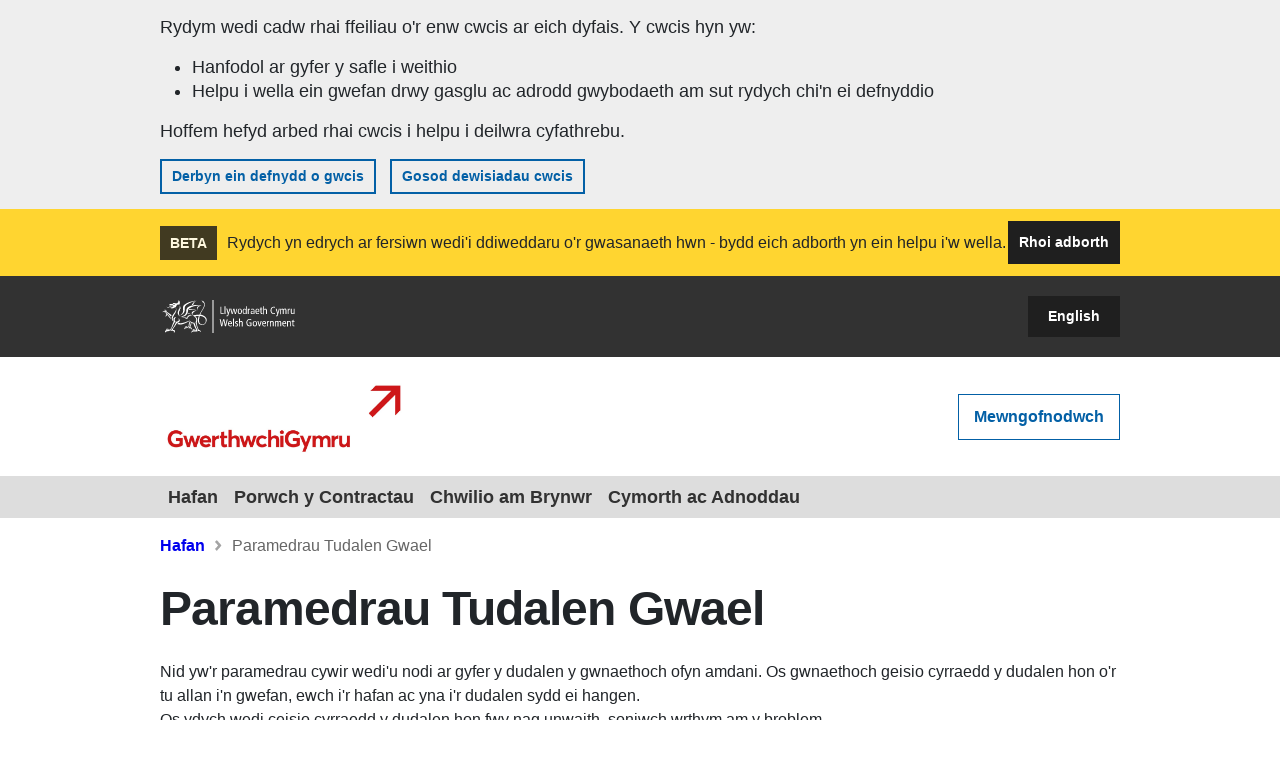

--- FILE ---
content_type: text/html; charset=utf-8
request_url: https://www.gwerthwchigymru.llyw.cymru/search/show/UserGuides/Gyflenwyr-BlwchPostio.pdf/
body_size: 11859
content:


<!DOCTYPE html>

<html lang="cy">
<head><title>
	Paramedrau Tudalen Gwael - GwerthwchiGymru
</title><meta charset="utf-8" /><meta name="viewport" content="width=device-width, initial-scale=1, shrink-to-fit=no" /><link rel="stylesheet" href="/S2WWeb/Content/s2w/s2w-bootstrap.css" /><link rel="stylesheet" href="/S2WWeb/Content/fontawesome/font-awesome.min.css" />
    <script src="/S2WWeb/Scripts/jQuery/jquery-3.7.1.min.js"></script>
    <script src="/S2WWeb/Scripts/modal/accessible-modal.js"></script>

    <meta name="Keywords" content="GwerthwchiGymru: tendro, tendrau, ojeu, ojec, contractau sector cyhoeddus, contractau sector preifat, Cymru" />
        <meta name="Description" content="Croeso i GwerthwchiGymru, cynllun gan Lywodraeth Cymru i helpu BBaChau weithio’n llwyddiannus efo’r sector cyhoeddus."></meta>
    
</head>
<body id="body">

    

<div class="loading-panel" style="display: none;">
    <div class="spinner-s2w"><div></div><div></div><div></div></div>
</div>

<script>
    function showLoadingSpinner() {
        document.getElementsByClassName('loading-panel')[0].style.display = "block";
    }

    function hideLoadingSpinner() {
        document.getElementsByClassName('loading-panel')[0].style.display = "none";
    }
</script>
    

<div class="toast-container bottom-0 start-50 translate-middle-x" role="alert" aria-live="assertive" aria-atomic="true">
    <div id="globalToast" class="toast" data-bs-delay="10000">
        <div class="toast-body">
        </div>
    </div>
</div>

    <a class="visually-hidden-focusable" href="#content">Skip to main content</a>

    <form method="post" action="./?ID=BADPARAM&amp;404%3bhttps%3a%2f%2fwww.gwerthwchigymru.llyw.cymru%3a443%2fsearch%2fshow%2fUserGuides%2fGyflenwyr-BlwchPostio.pdf%2f" id="aspnetForm">
<div class="aspNetHidden">
<input type="hidden" name="__EVENTTARGET" id="__EVENTTARGET" value="" />
<input type="hidden" name="__EVENTARGUMENT" id="__EVENTARGUMENT" value="" />
<input type="hidden" name="__VIEWSTATE" id="__VIEWSTATE" value="3IqDZWMjEpqv9oSgt0fsruicR3XDVjgOz/tgDBK2KxPQnSL/Ub6dqzFPFKnjM+6zVWRIfBxyv/EfuhXNATV5JkkFqZ9QRaeTT5WPaziWWaInXDq1Vh/QOQcXVdw0duK7jSVPK4F76Vm0gE5/vrwRTaN8FhClUD0hFm/YzQXzc0ltf2ZpgjVFeCIs1p4SVBuAjJ5TMYY/3XRbY/q2AA/VobCEoTMhDPbSHWFhkWO1fjA1HatCkhlEQoCTkNNdyzTNquqrmkZiFmnGXe/Mp9/o5czMrHdlNvD2JMYkfXhnj69He7au5uUAVYo5mZSKraWnG1An8K51Y/omuG65zBGNTjaAlQT0md6e5dCo9xtuvxzGzC2QPikC/94KDjzHFXNXrxBz9uL68Uk98n11Hg6+WWgr2ovYJRpNS8wMumcOhYnSz7A4I9UYWjILIXsEmtxKe5vSHWf5hQ3zEu3Ca5mZ+dyY5KxS9IIY5s9c/mnOf3wG3//NzpTUplNN48Ub8U2erQ4iOZ32ehOxQ0om5sgPkm88zuutrjE9GuScvMTPsJFLeYhPwdPvi9yu4oBv5ozrNvL/XDf24RuwlOb1a8PEiXHgrno69JU1p+MjeVFprkxuPM9ymneDaWp8gqbRLVa5qraW4c2tBiogXyhOZVZFf6ZpWqezV5S57+6sE9+32oIv5se8S2KpUMnMizhnzBhM4wbrlLsf+8pSensxjNaA9aSVZ2/byUV3ADcV86lg52G7tA4ilAsobEPaLhaDkdeoEZEj0nNLr+Iv2ynTU9cSuC69v2ESYMg9ELbbBYYHWwicGnwh1tmS/oyT4iTB+kV8EOjEW3nQS+t8gY0IwQg2SxtCPHWOG7yhIcs7glbZvNoV2XHbNIvhiP57Pihv6FfRCQnh5tNW2ZfgX5ddvrOOI8y44RRAd6KYzFGy3bhU5bP82D16JRm/SMexmIX8yMHr/Q2MBKZx9y3ZAB6nbi9n/MtazIZcBy4CUU2gCD0NF8ZS1zyYm9R0BrpaFarf7scnJ91ema/5q14lNh+ptJrnyjCzNMCDZnV+LjcDb6Ftw2NeWpLoy8k2tgfNoZr9deqDhKA92o7f70uZOcjC8nx4ycZjqx3R6W/Q/JEl9raidQtMC5TO69JEPCl+wcMSgA/QDtQsG+lDDrHnaeMvvgiLzf5dhn9xVgwOVsKFcSXnYQQ=" />
</div>

<script type="text/javascript">
//<![CDATA[
var theForm = document.forms['aspnetForm'];
if (!theForm) {
    theForm = document.aspnetForm;
}
function __doPostBack(eventTarget, eventArgument) {
    if (!theForm.onsubmit || (theForm.onsubmit() != false)) {
        theForm.__EVENTTARGET.value = eventTarget;
        theForm.__EVENTARGUMENT.value = eventArgument;
        theForm.submit();
    }
}
//]]>
</script>


<script src="/WebResource.axd?d=pynGkmcFUV13He1Qd6_TZErSn8wdpAgsRvAf3z18aB1pVtors72Q-PM0z9Z1J7B2SPiYwtif6X07JJYQr7eLMw2&amp;t=638628260640000000" type="text/javascript"></script>


<script src="/ScriptResource.axd?d=D9drwtSJ4hBA6O8UhT6CQlL_q1TyDYXBzDpiGJhiodcLIkWvlWp8HIS1EEiJwhC2l259zolIiSrUNH3K1Xnme_SEsTCv34wkdc4UVGXEmMgcrdw6qnxXgENOClyiemmwOX3UAB15GNJtmNNh3KBIoe2ImKxvENBwkbDd5y6Bs2E1&amp;t=2a9d95e3" type="text/javascript"></script>
<script type="text/javascript">
//<![CDATA[
if (typeof(Sys) === 'undefined') throw new Error('ASP.NET Ajax client-side framework failed to load.');
//]]>
</script>

<script src="/ScriptResource.axd?d=JnUc-DEDOM5KzzVKtsL1tayhqu4PO4cSuFxWpJfaoVWBc03-yMKkq4ZdVfIBY0WQ6vfEPnsldXK1fn0a4uCv9PkyIJ3GxghfyuBrMAwQPylPwYTdf2BWUhWqFOTHdH71jpk5wB-qC8d5e26LlCmgHXpyEuHBhHcBr5LfXyNgFQJ9uStSAzLCWVo-Ef7onlve0&amp;t=2a9d95e3" type="text/javascript"></script>
<div class="aspNetHidden">

	<input type="hidden" name="__VIEWSTATEGENERATOR" id="__VIEWSTATEGENERATOR" value="B7E08CCA" />
	<input type="hidden" name="__PREVIOUSPAGE" id="__PREVIOUSPAGE" value="o4UWUhOvB6oy_4H0475wws5B92vyBzbekHbVV_2-vexw9c3lu00Yfg4eqHQbnxJzZtTk5P4-3-jkcTq7NNibPg2" />
	<input type="hidden" name="__EVENTVALIDATION" id="__EVENTVALIDATION" value="kld3yRyMK7PsZxcr0EHlhgWNGFq4l9PUdv/ipRqczFa7Oao/pqaMuEv1b1DRSjGuYTBQtVXPmv39FhjI6rvalxd2PbHh34WHmRmrq70QU+WsAM7TAKaizJhhhIzn8uDhuNn79qd+j0Y4FX0gizZnlC+09R4Su1Isb31nHhHUZxs=" />
</div>
        
        <script type="text/javascript">
//<![CDATA[
Sys.WebForms.PageRequestManager._initialize('ctl00$ctl07', 'aspnetForm', ['tctl00$ctrlCookieBar$pnlCookiesBar',''], [], [], 90, 'ctl00');
//]]>
</script>


        <div id="ctl00_ctrlCookieBar_pnlCookiesBar">
	
        <div id="ctl00_ctrlCookieBar_pnlCookiesMessage">
		
            <div class="container-fluid cookiebar">
                <div class="row">
                    <div class="col-12">
                        <div class="container">
                            <div class="row">
                                <div class="col-12">
                                    <p>Rydym wedi cadw rhai ffeiliau o'r enw cwcis ar eich dyfais. Y cwcis hyn yw:</p>
                                    <ul>
                                        <li>Hanfodol ar gyfer y safle i weithio</li>
                                        <li>Helpu i wella ein gwefan drwy gasglu ac adrodd gwybodaeth am sut rydych chi'n ei defnyddio</li>
                                    </ul>
                                    <p>Hoffem hefyd arbed rhai cwcis i helpu i deilwra cyfathrebu.</p>


                                    <input type="submit" name="ctl00$ctrlCookieBar$btnAcceptCookies" value="Derbyn ein defnydd o gwcis" id="ctl00_ctrlCookieBar_btnAcceptCookies" class="btn-xs-blue-inverted" />
                                    <input type="submit" name="ctl00$ctrlCookieBar$ctl02" value="Gosod dewisiadau cwcis" onclick="javascript:WebForm_DoPostBackWithOptions(new WebForm_PostBackOptions(&quot;ctl00$ctrlCookieBar$ctl02&quot;, &quot;&quot;, false, &quot;&quot;, &quot;/Cookies/CookiesPolicy.aspx&quot;, false, false))" class="btn-xs-blue-inverted" />
                                </div>
                            </div>
                        </div>
                    </div>
                </div>
            </div>
        
	</div>

        
    
</div>



        <div class="container-fluid mb-3">
            

<div class="row beta-bar">
    <div class="col-12">
        <div class="container h-100">
            <div class="row h-100">
                <div class="d-flex">
                <div class="justify-content-center align-self-center">
                    <span class="badge beta-badge">BETA</span>
                </div>

                <div class="flex-grow-1 justify-content-center align-self-center">
                    Rydych yn edrych ar fersiwn wedi'i ddiweddaru o'r gwasanaeth hwn - bydd eich adborth yn ein helpu i'w wella.
                </div>

                <div class="justify-content-center align-self-center">

                    
                    <div class="d-none d-md-block text-right text-nowrap" style="display: inline-block; float: right;">
                        <a class="btn-beta-feedback" href="mailto:help@sell2wales.gov.wales?subject=GwerthwchiGymru Adborth ar y Safle">
                            Rhoi adborth
                        </a>
                    </div>

                    
                    <div class="d-sm-block d-md-none text-right" style="display: inline-block; float: right;">
                        <a class="btn-beta-expand text-black" aria-label="Ehangu" data-bs-toggle="collapse" href="#mobileExtraFeedbackOptions" role="button" aria-expanded="false" aria-controls="mobileExtraFeedbackOptions">
                            <i class="fa fa-2x fa-chevron-down" aria-hidden="true"></i>
                        </a>
                    </div>
                    </div>
                </div>

                <div class="col-12 collapse d-md-none" style="margin-top: 10px;" id="mobileExtraFeedbackOptions">
                    <div style="display: inline-block;">
                        <a class="btn-beta-feedback" href="mailto:help@sell2wales.gov.wales?subject=GwerthwchiGymru Adborth ar y Safle">
                            Rhoi adborth
                        </a>
                    </div>

                </div>

            </div>
        </div>

    </div>
</div>

            

             

<div class="row masthead">
    <div class="col-12">
        <div class="container">
            <div class="row">

                <div class="col-4 col-sm-6 justify-content-center align-self-center">

                    <a id="ctl00_ctl08_lnkGovWales" href="https://www.llyw.cymru/" target="_blank"><img class="wg-logo" src="/S2WWeb/Images/wg-white.svg" alt="logo Llywodraeth Cymru" /></a>
                </div>

                <div class="col text-end justify-content-center align-self-center">
                    <a id="ctl00_ctl08_btnGoToAlt" class="btn-language-switch" href="/Redirect/GoAlt.aspx?redirectUrl=%2fmessage.aspx%3fID%3dBADPARAM%26404%3bhttps%3a%2f%2fwww.gwerthwchigymru.llyw.cymru%3a443%2fsearch%2fshow%2fUserGuides%2fGyflenwyr-BlwchPostio.pdf%2f">English</a>
                </div>

            </div>
        </div>
    </div>
</div>

<div class="row sw2-logo-row">
    <div class="col-12">
        <div class="container">
            <div class="row">

                <div class="col-6 justify-content-center align-self-center">
                    <a class="s2w-logo-link" href="/">
                        <img id="ctl00_ctl08_imgLogo" class="img-fluid" src="/S2WWeb/Images/s2w-cy.png" alt="CYCY" />
                    </a>
                </div>

                <div class="col-6 text-end justify-content-center align-self-center">

                    

                    <a id="ctl00_ctl08_lbLogin" class="btn-md-blue-inverted header-sign-in-btn" href="javascript:__doPostBack(&#39;ctl00$ctl08$lbLogin&#39;,&#39;&#39;)">Mewngofnodwch</a>

                </div>
            </div>
        </div>
    </div>
</div>

<div class="row">
    <div class="col-12" style="padding: 0;">

        <nav class="navbar navbar-expand-lg navbar-lightgrey-light">
            <div class="container" style="flex-direction: row-reverse;">
                <button class="navbar-toggler" type="button" data-bs-toggle="collapse" data-bs-target="#mobileNav" aria-controls="mobileNav" aria-expanded="false" aria-label="Toggle navigation">
                    <i class="fa fa-bars" aria-hidden="true"></i> Dewislen
                </button>
                <div class="collapse navbar-collapse">
                    <ul class="navbar-nav me-auto mb-2 mb-lg-0">
                        <li id="ctl00_ctl08_lnkHome" class="nav-item">
                            <a class="nav-link" aria-current="page" href="/">
                                Hafan
                            </a>
                        </li>
                        <li id="ctl00_ctl08_lnkSearchNotice" class="nav-item">
                            <a class="nav-link" href="/Search/Search_MainPage.aspx">
                                Porwch y Contractau
                            </a>
                        </li>
                        <li id="ctl00_ctl08_lnkSearchBuyers" class="nav-item">
                            <a class="nav-link" href="/Search/Search_Auth.aspx">
                                Chwilio am Brynwr
                            </a>
                        </li>
                        <li id="ctl00_ctl08_lnkHelpAndResources" class="nav-item">
                            <a class="nav-link" href="/helpandresources">
                                Cymorth ac Adnoddau
                            </a>
                        </li>
                    </ul>
                </div>
            </div>
        </nav>

    </div>
</div>

<div class="row d-lg-none">
    <div class="col-12 no-padding">
        <div class="collapse navbar-collapse navbar-lightgrey-light-collapse" id="mobileNav">
            <ul class="navbar-nav me-auto mb-2 mb-lg-0">
                <li id="ctl00_ctl08_lnkHomeMobile" class="nav-item">
                    <a class="nav-link mobile-home" aria-current="page" href="/">
                        Hafan
                    </a>
                </li>
                <li id="ctl00_ctl08_lnkSearchNoticeMobile" class="nav-item">
                    <a class="nav-link" href="/Search/Search_MainPage.aspx">
                        Porwch y Contractau
                    </a>
                </li>
                <li id="ctl00_ctl08_lnkSearchBuyersMobile" class="nav-item">
                    <a class="nav-link" href="/Search/Search_Auth.aspx">
                        Chwilio am Brynwr
                    </a>
                </li>
                <li id="ctl00_ctl08_lnkHelpAndResourcesMobile" class="nav-item">
                    <a class="nav-link" href="/helpandresources">
                        Cymorth ac Adnoddau
                    </a>
                </li>
                <li class="nav-item">
                    <a id="ctl00_ctl08_lnkMobileControlPanel" class="nav-link" href="/Membership/Member_ControlPanel.aspx">Fy Nghyfrif</a>
                    
                </li>
            </ul>
        </div>
    </div>
</div>

        </div>

        <div id="content"></div>
        
    <div class="container message-container">
        
        <div class="row">
            <div class="col-12">
                <span id="ctl00_MainBody_breadcrumb"><nav aria-label="breadcrumb"><ol class="breadcrumb"><li class="breadcrumb-item"><a href="/">Hafan</a></li><li class="breadcrumb-item active" aria-current="page">Paramedrau Tudalen Gwael</li></ol></nav></span>
            </div>
        </div>

        
        <div class="row">
            <div class="col-12">
                <h1>Paramedrau Tudalen Gwael</h1>
                <div>Nid yw'r paramedrau cywir wedi'u nodi ar gyfer y dudalen y gwnaethoch ofyn amdani. Os gwnaethoch geisio cyrraedd y dudalen hon o'r tu allan i'n gwefan, ewch i'r hafan ac yna i'r dudalen sydd ei hangen.<br>Os ydych wedi ceisio cyrraedd y dudalen hon fwy nag unwaith, soniwch wrthym am y broblem.</div>
            </div>
        </div>

        
    </div>


        

<div class="container">
    <div class="row">
        <div class="col-12">
            <hr class="hr-6" />
        </div>
    </div>


    <div class="row mb-5">
        <div class="col-xs-12 order-xs-2 order-md-1 col-md-6">
            <div class="text-footer-heading">
                Dilynnwch GwerthwchiGymru
            </div>
            <ul class="list-inline mt-3">
                <li class="list-inline-item social">
                    <a target="_blank" rel="noopener noreferrer" class="no-external-icon" href="https://twitter.com/gwerthwch" aria-label="Dilynwch ar  Twitter">
                        <svg width="20" height="17" viewBox="0 0 20 17" fill="none" xmlns="http://www.w3.org/2000/svg">
                            <path d="M17.9442 4.04822C17.9569 4.22588 17.9569 4.40357 17.9569 4.58123C17.9569 10 13.8326 16.2437 6.29444 16.2437C3.97209 16.2437 1.81473 15.5711 0 14.4036C0.329962 14.4417 0.64719 14.4544 0.989848 14.4544C2.90607 14.4544 4.67006 13.8072 6.0787 12.7031C4.27666 12.665 2.7665 11.4848 2.24618 9.86043C2.50001 9.89848 2.7538 9.92387 3.02032 9.92387C3.38833 9.92387 3.75638 9.87309 4.099 9.7843C2.22083 9.40355 0.812152 7.75382 0.812152 5.76143V5.71069C1.35782 6.01526 1.99239 6.20561 2.66493 6.23096C1.56087 5.4949 0.837542 4.23857 0.837542 2.81724C0.837542 2.05583 1.04055 1.35786 1.3959 0.748714C3.41369 3.23603 6.44671 4.86037 9.84769 5.03807C9.78426 4.7335 9.74617 4.41627 9.74617 4.099C9.74617 1.84009 11.5736 0 13.8452 0C15.0254 0 16.0914 0.494924 16.8401 1.29442C17.7665 1.11676 18.6548 0.774105 19.4416 0.304572C19.137 1.25637 18.4898 2.05587 17.6396 2.56345C18.4645 2.47466 19.264 2.24618 20 1.92895C19.4417 2.7411 18.7437 3.46443 17.9442 4.04822Z" />
                        </svg>
                    </a>
                </li>
                <li class="list-inline-item social">
                    <a target="_blank" rel="noopener noreferrer" class="no-external-icon" href="https://www.facebook.com/people/GwerthwchiGymru/100069276696797/" aria-label="Dilynwch ar  Facebook">
                        <svg width="13" height="23" viewBox="0 0 13 23" fill="none" xmlns="http://www.w3.org/2000/svg">
                            <path d="M11.5112 12.9375L12.15 8.77504H8.15602V6.07389C8.15602 4.93512 8.71395 3.8251 10.5027 3.8251H12.3185V0.281211C12.3185 0.281211 10.6707 0 9.09533 0C5.80615 0 3.65619 1.99363 3.65619 5.60266V8.77504H0V12.9375H3.65619V23H8.15602V12.9375H11.5112Z" />
                        </svg>
                    </a>
                </li>
                <li class="list-inline-item social">
                    <a target="_blank" rel="noopener noreferrer" class="no-external-icon" href="https://www.linkedin.com/groups/7498668/" aria-label="Dilynwch ar  LinkedIn">
                        <svg width="22" height="22" viewBox="0 0 22 22" fill="none" xmlns="http://www.w3.org/2000/svg">
                            <path d="M4.89648 21.8745H0.361328V7.27002H4.89648V21.8745ZM2.62646 5.27783C1.17627 5.27783 0 4.07666 0 2.62646C1.03799e-08 1.92988 0.276716 1.26183 0.769274 0.769274C1.26183 0.276716 1.92988 0 2.62646 0C3.32305 0 3.9911 0.276716 4.48366 0.769274C4.97621 1.26183 5.25293 1.92988 5.25293 2.62646C5.25293 4.07666 4.07617 5.27783 2.62646 5.27783ZM21.8701 21.8745H17.3447V14.7651C17.3447 13.0708 17.3105 10.8979 14.9868 10.8979C12.6289 10.8979 12.2676 12.7388 12.2676 14.6431V21.8745H7.73731V7.27002H12.0869V9.26221H12.1504C12.7559 8.11475 14.2349 6.90381 16.4414 6.90381C21.0313 6.90381 21.875 9.92627 21.875 13.8521V21.8745H21.8701Z" />
                        </svg>
                    </a>
                </li>
                <li class="list-inline-item social">
                    <a target="_blank" rel="noopener noreferrer" class="no-external-icon" href="https://www.youtube.com/playlist?list=PLG7WQwaaMENg_7vijdMJsLtpmZ4LPap3z" aria-label="Dilynwch ar  YouTube">
                        <svg width="24" height="17" viewBox="0 0 24 17" fill="none" xmlns="http://www.w3.org/2000/svg">
                            <path d="M23.2084 2.60777C22.9358 1.58129 22.1326 0.772873 21.1128 0.498524C19.2642 0 11.8519 0 11.8519 0C11.8519 0 4.43954 0 2.59097 0.498524C1.57114 0.772917 0.767925 1.58129 0.495312 2.60777C0 4.46832 0 8.35017 0 8.35017C0 8.35017 0 12.232 0.495312 14.0926C0.767925 15.1191 1.57114 15.8938 2.59097 16.1681C4.43954 16.6667 11.8519 16.6667 11.8519 16.6667C11.8519 16.6667 19.2642 16.6667 21.1128 16.1681C22.1326 15.8938 22.9358 15.1191 23.2084 14.0926C23.7037 12.232 23.7037 8.35017 23.7037 8.35017C23.7037 8.35017 23.7037 4.46832 23.2084 2.60777ZM9.4276 11.8746V4.82574L15.6229 8.35026L9.4276 11.8746Z" />
                        </svg>
                    </a>
                </li>
                <li class="list-inline-item social">
                    <a target="_blank" rel="noopener noreferrer" class="no-external-icon" href="https://www.instagram.com/_busnes.cymru/" aria-label="Dilynwch ar Instagram">
                        <svg width="22" height="22" viewBox="0 0 22 22" fill="none" xmlns="http://www.w3.org/2000/svg">
                            <path d="M10.946 5.33081C7.84058 5.33081 5.33569 7.83569 5.33569 10.9412C5.33569 14.0466 7.84058 16.5515 10.946 16.5515C14.0515 16.5515 16.5564 14.0466 16.5564 10.9412C16.5564 7.83569 14.0515 5.33081 10.946 5.33081ZM10.946 14.5886C8.93921 14.5886 7.29858 12.9529 7.29858 10.9412C7.29858 8.92944 8.93433 7.2937 10.946 7.2937C12.9578 7.2937 14.5935 8.92944 14.5935 10.9412C14.5935 12.9529 12.9529 14.5886 10.946 14.5886ZM18.0945 5.10132C18.0945 5.82886 17.5085 6.40991 16.7859 6.40991C16.0584 6.40991 15.4773 5.82397 15.4773 5.10132C15.4773 4.37866 16.0632 3.79272 16.7859 3.79272C17.5085 3.79272 18.0945 4.37866 18.0945 5.10132ZM21.8103 6.42944C21.7273 4.67651 21.3269 3.12378 20.0427 1.84448C18.7634 0.565185 17.2107 0.164795 15.4578 0.0769043C13.6511 -0.0256348 8.23608 -0.0256348 6.42944 0.0769043C4.6814 0.159912 3.12866 0.560303 1.84448 1.8396C0.560303 3.1189 0.164795 4.67163 0.0769043 6.42456C-0.0256348 8.2312 -0.0256348 13.6462 0.0769043 15.4529C0.159912 17.2058 0.560303 18.7585 1.84448 20.0378C3.12866 21.3171 4.67651 21.7175 6.42944 21.8054C8.23608 21.908 13.6511 21.908 15.4578 21.8054C17.2107 21.7224 18.7634 21.322 20.0427 20.0378C21.322 18.7585 21.7224 17.2058 21.8103 15.4529C21.9128 13.6462 21.9128 8.23608 21.8103 6.42944ZM19.4763 17.3914C19.0955 18.3484 18.3582 19.0857 17.3962 19.4714C15.9558 20.0427 12.5378 19.9109 10.946 19.9109C9.35425 19.9109 5.9314 20.0378 4.49585 19.4714C3.53882 19.0906 2.80151 18.3533 2.41577 17.3914C1.84448 15.9509 1.97632 12.533 1.97632 10.9412C1.97632 9.34937 1.84937 5.92651 2.41577 4.49097C2.79663 3.53394 3.53394 2.79663 4.49585 2.41089C5.93628 1.8396 9.35425 1.97144 10.946 1.97144C12.5378 1.97144 15.9607 1.84448 17.3962 2.41089C18.3533 2.79175 19.0906 3.52905 19.4763 4.49097C20.0476 5.9314 19.9158 9.34937 19.9158 10.9412C19.9158 12.533 20.0476 15.9558 19.4763 17.3914Z" />
                        </svg>
                    </a>
                </li>
            </ul>

            <hr class="hr-1" />

            <div>
                <span style="vertical-align: top; margin-right: 10px;">
                    <img src="/S2WWeb/Images/Icons/email.svg" alt="Email icon" />
                </span>

                <a href="/Membership/Member_Settings.aspx?page=comms" class="newsletter-link">
                    
                    <span style="vertical-align: text-bottom;">
                        Cofrestrwch i dderbyn cylchlythyr e-bost
                    </span>
                </a>
            </div>
        </div>

        <div class="col-xs-12 order-xs-1 order-md-2 col-md-6">
            <div class="text-footer-heading">
                Llinell gymorth GwerthwchiGymru
            </div>

            <div class="support-tel">
                0800 222 9004
            </div>
            <p>
                Mae'r llinellau ar agor rhwng 8:30am a 5pm o ddydd Llun i ddydd Gwener.
            </p>
            <p class="mb-0">Rydym yn croesawu galwadau'n Gymraeg.</p>
            <p>We welcome calls in Welsh.</p>
        </div>
    </div>

    <div class="row mt-5">
        <div class="col-12">
            <a class="pagefeedback no-style" href="mailto:help@sell2wales.gov.wales?subject=Ymadrodd%20ar%20https%3A%2F%2Fwww.gwerthwchigymru.llyw.cymru%2Fmessage.aspx%3FID%3DBADPARAM%26404%3Bhttps%3A%2F%2Fwww.gwerthwchigymru.llyw.cymru%3A443%2Fsearch%2Fshow%2FUserGuides%2FGyflenwyr-BlwchPostio.pdf%2F&body=Url%20tudalen%3A%20https%3A%2F%2Fwww.gwerthwchigymru.llyw.cymru%2Fmessage.aspx%3FID%3DBADPARAM%26404%3Bhttps%3A%2F%2Fwww.gwerthwchigymru.llyw.cymru%3A443%2Fsearch%2Fshow%2FUserGuides%2FGyflenwyr-BlwchPostio.pdf%2F%0D%0ATeitl%20Tudalen%3A%20Paramedrau%20Tudalen%20Gwael%20-%20GwerthwchiGymru%0D%0Aeich%20adroddiad%3A%20">
                Rhowch adborth am y dudalen yma
            </a>
        </div>
    </div>

</div>


<div class="container-fluid footer-dark mt-4">
    <div class="container">
        <div class="row">
            <div class="col-12" style="line-height: 73px;">
                <ul class="list-inline mb-0">
                    <li class="list-inline-item container-share-this-page">
                        <button class="no-style btn-share-this-page" type="button" data-bs-toggle="collapse" data-bs-target="#expandShareThisPage" aria-expanded="false" aria-controls="expandShareThisPage">
                            <span class="icon">
                                <img src="/S2WWeb/Images/Icons/share.svg" alt="Rhannwch y dudalen hon" />&nbsp; 
                            </span>
                            Rhannwch y dudalen hon
                        </button>

                        <ul id="expandShareThisPage" class="list-inline mb-0 collapse">
                            <li class="list-inline-item">
                                <a target="_blank" rel="noopener noreferrer" class="no-external-icon share-link" href="http://twitter.com/share?url=https%3a%2f%2fwww.gwerthwchigymru.llyw.cymru%2fmessage.aspx%3fID%3dBADPARAM%26404%3bhttps%3a%2f%2fwww.gwerthwchigymru.llyw.cymru%3a443%2fsearch%2fshow%2fUserGuides%2fGyflenwyr-BlwchPostio.pdf%2f">
                                    <span class="share-twitter icon"></span>
                                    Twitter
                                </a>
                            </li>
                            <li class="list-inline-item">
                                <a target="_blank" rel="noopener noreferrer" class="no-external-icon share-link" href="https://www.facebook.com/sharer/sharer.php?u=https%3a%2f%2fwww.gwerthwchigymru.llyw.cymru%2fmessage.aspx%3fID%3dBADPARAM%26404%3bhttps%3a%2f%2fwww.gwerthwchigymru.llyw.cymru%3a443%2fsearch%2fshow%2fUserGuides%2fGyflenwyr-BlwchPostio.pdf%2f">
                                    <span class="share-facebook icon"></span>
                                    Facebook
                                </a>
                            </li>
                            <li class="list-inline-item">
                                <a href="mailto:?body=https%3a%2f%2fwww.gwerthwchigymru.llyw.cymru%2fmessage.aspx%3fID%3dBADPARAM%26404%3bhttps%3a%2f%2fwww.gwerthwchigymru.llyw.cymru%3a443%2fsearch%2fshow%2fUserGuides%2fGyflenwyr-BlwchPostio.pdf%2f" class="share-link">
                                    <span class="share-email icon"></span>
                                    E bost
                                </a>
                            </li>
                        </ul>

                    </li>
                    <li class="list-inline-item container-back-to-top">
                        <button type="button" href="javascript:void(0);" onclick="window.scroll(0,0);" class="no-style btn-back-to-top" aria-label="Yn &#244;l i&#39;r brig">
                            <span class="icon">
                                <svg width="19" height="12" viewBox="0 0 19 12" fill="none" xmlns="http://www.w3.org/2000/svg">
                                    <path d="M9.88995 0.391729L17.9007 8.45848C18.287 8.84753 18.287 9.47829 17.9007 9.8673L16.9663 10.8082C16.5807 11.1965 15.9556 11.1973 15.569 10.8098L9.19041 4.41678L2.8119 10.8099C2.4253 11.1973 1.80021 11.1966 1.41452 10.8082L0.480192 9.86734C0.0938421 9.47828 0.0938421 8.84753 0.480192 8.45852L8.49091 0.39177C8.87722 0.00271744 9.50359 0.0027178 9.88995 0.391729Z" fill="#1F1F1F"/>
                                </svg>
                            </span>
                            Yn &#244;l i&#39;r brig
                        </button>
                    </li>
                </ul>
            </div>
        </div>
    </div>
</div>

<div class="container-fluid footer">
    <div class="container primary-links">
        <div class="row">
            <div class="col-12">
                <ul class="list-inline mb-0">
                    <li class="list-inline-item">
                        <a class="no-style primary-link" href="/AboutUs/AboutUs_Main.aspx">Amdan GwerthwchiGymru</a>
                    </li>
                    <li class="list-inline-item">
                        <a class="no-style primary-link" href="/helpandresources/additionalinfo/howtousesell2wales">Sut i ddefnyddio GwerthwchiGymru</a>
                    </li>
                    <li class="list-inline-item">
                        <a class="no-style primary-link" href="/helpandresources">Cymorth ac adnoddau</a>
                    </li>
                    <li class="list-inline-item">
                        <a class="no-style primary-link" href="/AboutUs/AboutUs_ContactUs.aspx">Cysylltwch &#226; ni</a>
                    </li>
                </ul>
            </div>
        </div>

        <div class="row">
            <div class="col-12">
                <hr class="hr-2" />
            </div>
        </div>

        <div class="row">
            <div class="col-12">
                <ul class="list-inline d-md-flex text-md-center justify-content-between">
                    <li class="list-inline-item">
                        <a class="no-style secondary-link" href="/Cookies/CookiesPolicy.aspx">Cwcis</a>
                    </li>
                    <li class="list-inline-item">
                        <a class="no-style secondary-link" href="/helpandresources/websitepolicies/privacypolicy">Polisi preifatrwydd</a>
                    </li>
                    <li class="list-inline-item">
                        <a class="no-style secondary-link" href="/helpandresources/websitepolicies/termsandconditions">Telerau ac Amodau</a>
                    </li>
                    <li class="list-inline-item">
                        <a class="no-style secondary-link" href="/SiteHelp/Help_Access.aspx">Hygyrchedd</a>
                    </li>
                    <li class="list-inline-item">
                        <a class="no-style secondary-link" href="/Notice/Download/Download.aspx">Data Tryloywder Contractio Agored</a>
                    </li>
                    <li class="list-inline-item">
                        <a class="no-style secondary-link" href="/helpandresources/websitepolicies/welsh-language-policy">Polisi Iaith Gymraeg</a>
                    </li>
                </ul>
            </div>
        </div>
    </div>

    <div class="container logos">
        <div class="row">
            <div class="col-12">
                <ul class="list-inline mb-0">
                    <li class="list-inline-item">
                        <a id="ctl00_ctl09_lnkGovWales" rel="noopener noreferrer" href="https://www.llyw.cymru/" target="_blank">
                            <img class="wg-logo" src="/S2WWeb/Images/wg-black.svg" alt="Welsh Government Logo" />
                        </a>
                    </li>
                    <li class="list-inline-item">
                        <a id="ctl00_ctl09_lnkGovWalesLogo" rel="noopener noreferrer" href="https://www.llyw.cymru/" target="_blank">
                            <img class="bw-logo" src="/S2WWeb/Images/bw-red.svg" alt="Business Wales Logo" />
                        </a>
                    </li>
                </ul>
            </div>
        </div>
    </div>

    <div class="container copyright">
        <div class="row">
            <div class="col-12">
                Mae'r holl gynnwys ar gael o dan Drwydded y Llywodraeth Agored, ac eithrio lle nodir yn wahanol.</p>
            </div>
        </div>
    </div>
</div>

    </form>

    <script src="/S2WWeb/Content/bootstrap/v5/js/bootstrap.bundle.min.js"></script>
    <script src="/S2WWeb/Scripts/s2w-global.js"></script>


    

</body>
</html>


--- FILE ---
content_type: text/css
request_url: https://www.gwerthwchigymru.llyw.cymru/S2WWeb/Content/s2w/s2w-bootstrap.css
body_size: 87004
content:
@charset "UTF-8";
/*!
 * Bootstrap  v5.2.3 (https://getbootstrap.com/)
 * Copyright 2011-2022 The Bootstrap Authors
 * Copyright 2011-2022 Twitter, Inc.
 * Licensed under MIT (https://github.com/twbs/bootstrap/blob/main/LICENSE)
 */
:root {
  --bs-blue: #0360a6;
  --bs-indigo: #6610f2;
  --bs-purple: #a82b71;
  --bs-pink: #d63384;
  --bs-red: #aa1111;
  --bs-orange: #ff8000;
  --bs-yellow: #ffd530;
  --bs-green: #019e1e;
  --bs-teal: #20c997;
  --bs-cyan: #0dcaf0;
  --bs-black: #1f1f1f;
  --bs-white: #ffffff;
  --bs-gray: #6c757d;
  --bs-gray-dark: #343a40;
  --bs-gray-100: #f8f9fa;
  --bs-gray-200: #e9ecef;
  --bs-gray-300: #dee2e6;
  --bs-gray-400: #ced4da;
  --bs-gray-500: #adb5bd;
  --bs-gray-600: #6c757d;
  --bs-gray-700: #495057;
  --bs-gray-800: #343a40;
  --bs-gray-900: #212529;
  --bs-red: #aa1111;
  --bs-black: #1f1f1f;
  --bs-red-rgb: 170, 17, 17;
  --bs-black-rgb: 31, 31, 31;
  --bs-white-rgb: 255, 255, 255;
  --bs-black-rgb: 31, 31, 31;
  --bs-body-color-rgb: 33, 37, 41;
  --bs-body-bg-rgb: 255, 255, 255;
  --bs-font-sans-serif: Arial, Helvetica, "Nimbus Sans L", sans-serif;
  --bs-font-monospace: SFMono-Regular, Menlo, Monaco, Consolas, "Liberation Mono", "Courier New", monospace;
  --bs-gradient: linear-gradient(180deg, rgba(255, 255, 255, 0.15), rgba(255, 255, 255, 0));
  --bs-body-font-family: var(--bs-font-sans-serif);
  --bs-body-font-size: 1rem;
  --bs-body-font-weight: 400;
  --bs-body-line-height: 1.5;
  --bs-body-color: #212529;
  --bs-body-bg: #ffffff;
  --bs-border-width: 1px;
  --bs-border-style: solid;
  --bs-border-color: #dee2e6;
  --bs-border-color-translucent: rgba(31, 31, 31, 0.175);
  --bs-border-radius: 0.375rem;
  --bs-border-radius-sm: 0.25rem;
  --bs-border-radius-lg: 0.5rem;
  --bs-border-radius-xl: 1rem;
  --bs-border-radius-2xl: 2rem;
  --bs-border-radius-pill: 50rem;
  --bs-link-color: #0360a6;
  --bs-link-hover-color: rgb(2.4, 76.8, 132.8);
  --bs-code-color: #d63384;
  --bs-highlight-bg: rgb(255, 246.6, 213.6);
}

*,
*::before,
*::after {
  box-sizing: border-box;
}

body {
  margin: 0;
  font-family: var(--bs-body-font-family);
  font-size: var(--bs-body-font-size);
  font-weight: var(--bs-body-font-weight);
  line-height: var(--bs-body-line-height);
  color: var(--bs-body-color);
  text-align: var(--bs-body-text-align);
  background-color: var(--bs-body-bg);
  -webkit-text-size-adjust: 100%;
  -webkit-tap-highlight-color: rgba(31, 31, 31, 0);
}

hr {
  margin: 1rem 0;
  border: 0;
  opacity: 1;
}

h6, .h6, h5, .h5, h4, .h4, h3, .h3, h2, .h2, h1, .h1 {
  margin-top: 0;
  margin-bottom: 0.5rem;
  font-weight: 500;
  line-height: 1.2;
}

h1, .h1 {
  font-size: calc(1.375rem + 1.5vw);
}
@media (min-width: 1200px) {
  h1, .h1 {
    font-size: 2.5rem;
  }
}

h2, .h2 {
  font-size: calc(1.325rem + 0.9vw);
}
@media (min-width: 1200px) {
  h2, .h2 {
    font-size: 2rem;
  }
}

h3, .h3 {
  font-size: calc(1.3rem + 0.6vw);
}
@media (min-width: 1200px) {
  h3, .h3 {
    font-size: 1.75rem;
  }
}

h4, .h4 {
  font-size: calc(1.275rem + 0.3vw);
}
@media (min-width: 1200px) {
  h4, .h4 {
    font-size: 1.5rem;
  }
}

h5, .h5 {
  font-size: 1.25rem;
}

h6, .h6 {
  font-size: 1rem;
}

p {
  margin-top: 0;
  margin-bottom: 1rem;
}

abbr[title] {
  -webkit-text-decoration: underline dotted;
          text-decoration: underline dotted;
  cursor: help;
  -webkit-text-decoration-skip-ink: none;
          text-decoration-skip-ink: none;
}

address {
  margin-bottom: 1rem;
  font-style: normal;
  line-height: inherit;
}

ol,
ul {
  padding-left: 2rem;
}

ol,
ul,
dl {
  margin-top: 0;
  margin-bottom: 1rem;
}

ol ol,
ul ul,
ol ul,
ul ol {
  margin-bottom: 0;
}

dt {
  font-weight: 700;
}

dd {
  margin-bottom: 0.5rem;
  margin-left: 0;
}

blockquote {
  margin: 0 0 1rem;
}

b,
strong {
  font-weight: bolder;
}

small, .small {
  font-size: 0.875em;
}

mark, .mark {
  padding: 0.1875em;
  background-color: var(--bs-highlight-bg);
}

sub,
sup {
  position: relative;
  font-size: 0.75em;
  line-height: 0;
  vertical-align: baseline;
}

sub {
  bottom: -0.25em;
}

sup {
  top: -0.5em;
}

a {
  text-decoration: none;
}
a:hover {
  color: var(--bs-link-hover-color);
  text-decoration: none;
}

a:not([href]):not([class]), a:not([href]):not([class]):hover {
  color: inherit;
  text-decoration: none;
}

pre,
code,
kbd,
samp {
  font-family: var(--bs-font-monospace);
  font-size: 1em;
}

pre {
  display: block;
  margin-top: 0;
  margin-bottom: 1rem;
  overflow: auto;
  font-size: 0.875em;
}
pre code {
  font-size: inherit;
  color: inherit;
  word-break: normal;
}

pre {
  margin: 0;
  font-family: var(--bs-body-font-family);
  font-size: var(--bs-body-font-size);
  font-weight: var(--bs-body-font-weight);
  line-height: var(--bs-body-line-height);
  overflow: auto;
  white-space: pre-wrap;
}

code {
  font-size: 0.875em;
  color: var(--bs-code-color);
  word-wrap: break-word;
}
a > code {
  color: inherit;
}

kbd {
  padding: 0.1875rem 0.375rem;
  font-size: 0.875em;
  color: var(--bs-body-bg);
  background-color: var(--bs-body-color);
}
kbd kbd {
  padding: 0;
  font-size: 1em;
}

figure {
  margin: 0 0 1rem;
}

img,
svg {
  vertical-align: middle;
}

table {
  caption-side: bottom;
  border-collapse: collapse;
}

caption {
  padding-top: 0.5rem;
  padding-bottom: 0.5rem;
  color: #6c757d;
  text-align: left;
}

th {
  text-align: inherit;
  text-align: -webkit-match-parent;
}

thead,
tbody,
tfoot,
tr,
td,
th {
  border-color: inherit;
  border-style: solid;
  border-width: 0;
}

label {
  display: inline-block;
}

button {
  border-radius: 0;
}

button:focus:not(:focus-visible) {
  outline: 0;
}

input,
button,
select,
optgroup,
textarea {
  margin: 0;
  font-family: inherit;
  font-size: inherit;
  line-height: inherit;
}

button,
select {
  text-transform: none;
}

[role=button] {
  cursor: pointer;
}

select {
  word-wrap: normal;
}
select:disabled {
  opacity: 1;
}

[list]:not([type=date]):not([type=datetime-local]):not([type=month]):not([type=week]):not([type=time])::-webkit-calendar-picker-indicator {
  display: none !important;
}

button,
[type=button],
[type=reset],
[type=submit] {
  -webkit-appearance: button;
  border: unset;
  background: unset;
}
button:not(:disabled),
[type=button]:not(:disabled),
[type=reset]:not(:disabled),
[type=submit]:not(:disabled) {
  cursor: pointer;
}

::-moz-focus-inner {
  padding: 0;
  border-style: none;
}

textarea {
  resize: vertical;
}

fieldset {
  min-width: 0;
  padding: 0;
  margin: 0;
  border: 0;
}

legend {
  float: left;
  width: 100%;
  padding: 0;
  margin-bottom: 0.5rem;
  font-size: calc(1.275rem + 0.3vw);
  line-height: inherit;
}
@media (min-width: 1200px) {
  legend {
    font-size: 1.5rem;
  }
}
legend + * {
  clear: left;
}

::-webkit-datetime-edit-fields-wrapper,
::-webkit-datetime-edit-text,
::-webkit-datetime-edit-minute,
::-webkit-datetime-edit-hour-field,
::-webkit-datetime-edit-day-field,
::-webkit-datetime-edit-month-field,
::-webkit-datetime-edit-year-field {
  padding: 0;
}

::-webkit-inner-spin-button {
  height: auto;
}

[type=search] {
  outline-offset: -2px;
  -webkit-appearance: textfield;
}

/* rtl:raw:
[type="tel"],
[type="url"],
[type="email"],
[type="number"] {
  direction: ltr;
}
*/
::-webkit-search-decoration {
  -webkit-appearance: none;
}

::-webkit-color-swatch-wrapper {
  padding: 0;
}

::file-selector-button {
  font: inherit;
  -webkit-appearance: button;
}

output {
  display: inline-block;
}

iframe {
  border: 0;
}

summary {
  display: list-item;
  cursor: pointer;
}

progress {
  vertical-align: baseline;
}

[hidden] {
  display: none !important;
}

.lead {
  font-size: 1.25rem;
  font-weight: 300;
}

.display-1 {
  font-size: calc(1.625rem + 4.5vw);
  font-weight: 300;
  line-height: 1.2;
}
@media (min-width: 1200px) {
  .display-1 {
    font-size: 5rem;
  }
}

.display-2 {
  font-size: calc(1.575rem + 3.9vw);
  font-weight: 300;
  line-height: 1.2;
}
@media (min-width: 1200px) {
  .display-2 {
    font-size: 4.5rem;
  }
}

.display-3 {
  font-size: calc(1.525rem + 3.3vw);
  font-weight: 300;
  line-height: 1.2;
}
@media (min-width: 1200px) {
  .display-3 {
    font-size: 4rem;
  }
}

.display-4 {
  font-size: calc(1.475rem + 2.7vw);
  font-weight: 300;
  line-height: 1.2;
}
@media (min-width: 1200px) {
  .display-4 {
    font-size: 3.5rem;
  }
}

.display-5 {
  font-size: calc(1.425rem + 2.1vw);
  font-weight: 300;
  line-height: 1.2;
}
@media (min-width: 1200px) {
  .display-5 {
    font-size: 3rem;
  }
}

.display-6 {
  font-size: calc(1.375rem + 1.5vw);
  font-weight: 300;
  line-height: 1.2;
}
@media (min-width: 1200px) {
  .display-6 {
    font-size: 2.5rem;
  }
}

.list-unstyled {
  padding-left: 0;
  list-style: none;
}

.list-inline {
  padding-left: 0;
  list-style: none;
}

.list-inline-item {
  display: inline-block;
}
.list-inline-item:not(:last-child) {
  margin-right: 0.5rem;
}

.initialism {
  font-size: 0.875em;
  text-transform: uppercase;
}

.blockquote {
  margin-bottom: 1rem;
  font-size: 1.25rem;
}
.blockquote > :last-child {
  margin-bottom: 0;
}

.blockquote-footer {
  margin-top: -1rem;
  margin-bottom: 1rem;
  font-size: 0.875em;
  color: #6c757d;
}
.blockquote-footer::before {
  content: "— ";
}

.img-fluid {
  max-width: 100%;
  height: auto;
}

.img-thumbnail {
  background-color: #ffffff;
  border: 1px solid #999999;
  max-width: 100%;
  height: auto;
}

.figure {
  display: inline-block;
}

.figure-img {
  margin-bottom: 0.5rem;
  line-height: 1;
}

.figure-caption {
  font-size: 0.875em;
  color: #6c757d;
}

.container,
.container-fluid,
.container-lg,
.container-md,
.container-sm,
.container-xs {
  --bs-gutter-x: 1.5rem;
  --bs-gutter-y: 0;
  width: 100%;
  padding-right: calc(var(--bs-gutter-x) * 0.5);
  padding-left: calc(var(--bs-gutter-x) * 0.5);
  margin-right: auto;
  margin-left: auto;
}

@media (min-width: 480px) {
  .container-xs, .container {
    max-width: 100%;
  }
}
@media (min-width: 600px) {
  .container-sm, .container-xs, .container {
    max-width: 540px;
  }
}
@media (min-width: 768px) {
  .container-md, .container-sm, .container-xs, .container {
    max-width: 720px;
  }
}
@media (min-width: 960px) {
  .container-lg, .container-md, .container-sm, .container-xs, .container {
    max-width: 960px;
  }
}
.row {
  --bs-gutter-x: 1.5rem;
  --bs-gutter-y: 0;
  display: flex;
  flex-wrap: wrap;
  margin-top: calc(-1 * var(--bs-gutter-y));
  margin-right: calc(-0.5 * var(--bs-gutter-x));
  margin-left: calc(-0.5 * var(--bs-gutter-x));
}
.row > * {
  flex-shrink: 0;
  width: 100%;
  max-width: 100%;
  padding-right: calc(var(--bs-gutter-x) * 0.5);
  padding-left: calc(var(--bs-gutter-x) * 0.5);
  margin-top: var(--bs-gutter-y);
}

.col {
  flex: 1 0 0%;
}

.row-cols-auto > * {
  flex: 0 0 auto;
  width: auto;
}

.row-cols-1 > * {
  flex: 0 0 auto;
  width: 100%;
}

.row-cols-2 > * {
  flex: 0 0 auto;
  width: 50%;
}

.row-cols-3 > * {
  flex: 0 0 auto;
  width: 33.3333333333%;
}

.row-cols-4 > * {
  flex: 0 0 auto;
  width: 25%;
}

.row-cols-5 > * {
  flex: 0 0 auto;
  width: 20%;
}

.row-cols-6 > * {
  flex: 0 0 auto;
  width: 16.6666666667%;
}

.col-auto {
  flex: 0 0 auto;
  width: auto;
}

.col-1 {
  flex: 0 0 auto;
  width: 8.33333333%;
}

.col-2 {
  flex: 0 0 auto;
  width: 16.66666667%;
}

.col-3 {
  flex: 0 0 auto;
  width: 25%;
}

.col-4 {
  flex: 0 0 auto;
  width: 33.33333333%;
}

.col-5 {
  flex: 0 0 auto;
  width: 41.66666667%;
}

.col-6 {
  flex: 0 0 auto;
  width: 50%;
}

.col-7 {
  flex: 0 0 auto;
  width: 58.33333333%;
}

.col-8 {
  flex: 0 0 auto;
  width: 66.66666667%;
}

.col-9 {
  flex: 0 0 auto;
  width: 75%;
}

.col-10 {
  flex: 0 0 auto;
  width: 83.33333333%;
}

.col-11 {
  flex: 0 0 auto;
  width: 91.66666667%;
}

.col-12 {
  flex: 0 0 auto;
  width: 100%;
}

.offset-1 {
  margin-left: 8.33333333%;
}

.offset-2 {
  margin-left: 16.66666667%;
}

.offset-3 {
  margin-left: 25%;
}

.offset-4 {
  margin-left: 33.33333333%;
}

.offset-5 {
  margin-left: 41.66666667%;
}

.offset-6 {
  margin-left: 50%;
}

.offset-7 {
  margin-left: 58.33333333%;
}

.offset-8 {
  margin-left: 66.66666667%;
}

.offset-9 {
  margin-left: 75%;
}

.offset-10 {
  margin-left: 83.33333333%;
}

.offset-11 {
  margin-left: 91.66666667%;
}

.g-0,
.gx-0 {
  --bs-gutter-x: 0;
}

.g-0,
.gy-0 {
  --bs-gutter-y: 0;
}

.g-1,
.gx-1 {
  --bs-gutter-x: 0.25rem;
}

.g-1,
.gy-1 {
  --bs-gutter-y: 0.25rem;
}

.g-2,
.gx-2 {
  --bs-gutter-x: 0.5rem;
}

.g-2,
.gy-2 {
  --bs-gutter-y: 0.5rem;
}

.g-3,
.gx-3 {
  --bs-gutter-x: 1rem;
}

.g-3,
.gy-3 {
  --bs-gutter-y: 1rem;
}

.g-4,
.gx-4 {
  --bs-gutter-x: 1.5rem;
}

.g-4,
.gy-4 {
  --bs-gutter-y: 1.5rem;
}

.g-5,
.gx-5 {
  --bs-gutter-x: 3rem;
}

.g-5,
.gy-5 {
  --bs-gutter-y: 3rem;
}

@media (min-width: 480px) {
  .col-xs {
    flex: 1 0 0%;
  }
  .row-cols-xs-auto > * {
    flex: 0 0 auto;
    width: auto;
  }
  .row-cols-xs-1 > * {
    flex: 0 0 auto;
    width: 100%;
  }
  .row-cols-xs-2 > * {
    flex: 0 0 auto;
    width: 50%;
  }
  .row-cols-xs-3 > * {
    flex: 0 0 auto;
    width: 33.3333333333%;
  }
  .row-cols-xs-4 > * {
    flex: 0 0 auto;
    width: 25%;
  }
  .row-cols-xs-5 > * {
    flex: 0 0 auto;
    width: 20%;
  }
  .row-cols-xs-6 > * {
    flex: 0 0 auto;
    width: 16.6666666667%;
  }
  .col-xs-auto {
    flex: 0 0 auto;
    width: auto;
  }
  .col-xs-1 {
    flex: 0 0 auto;
    width: 8.33333333%;
  }
  .col-xs-2 {
    flex: 0 0 auto;
    width: 16.66666667%;
  }
  .col-xs-3 {
    flex: 0 0 auto;
    width: 25%;
  }
  .col-xs-4 {
    flex: 0 0 auto;
    width: 33.33333333%;
  }
  .col-xs-5 {
    flex: 0 0 auto;
    width: 41.66666667%;
  }
  .col-xs-6 {
    flex: 0 0 auto;
    width: 50%;
  }
  .col-xs-7 {
    flex: 0 0 auto;
    width: 58.33333333%;
  }
  .col-xs-8 {
    flex: 0 0 auto;
    width: 66.66666667%;
  }
  .col-xs-9 {
    flex: 0 0 auto;
    width: 75%;
  }
  .col-xs-10 {
    flex: 0 0 auto;
    width: 83.33333333%;
  }
  .col-xs-11 {
    flex: 0 0 auto;
    width: 91.66666667%;
  }
  .col-xs-12 {
    flex: 0 0 auto;
    width: 100%;
  }
  .offset-xs-0 {
    margin-left: 0;
  }
  .offset-xs-1 {
    margin-left: 8.33333333%;
  }
  .offset-xs-2 {
    margin-left: 16.66666667%;
  }
  .offset-xs-3 {
    margin-left: 25%;
  }
  .offset-xs-4 {
    margin-left: 33.33333333%;
  }
  .offset-xs-5 {
    margin-left: 41.66666667%;
  }
  .offset-xs-6 {
    margin-left: 50%;
  }
  .offset-xs-7 {
    margin-left: 58.33333333%;
  }
  .offset-xs-8 {
    margin-left: 66.66666667%;
  }
  .offset-xs-9 {
    margin-left: 75%;
  }
  .offset-xs-10 {
    margin-left: 83.33333333%;
  }
  .offset-xs-11 {
    margin-left: 91.66666667%;
  }
  .g-xs-0,
  .gx-xs-0 {
    --bs-gutter-x: 0;
  }
  .g-xs-0,
  .gy-xs-0 {
    --bs-gutter-y: 0;
  }
  .g-xs-1,
  .gx-xs-1 {
    --bs-gutter-x: 0.25rem;
  }
  .g-xs-1,
  .gy-xs-1 {
    --bs-gutter-y: 0.25rem;
  }
  .g-xs-2,
  .gx-xs-2 {
    --bs-gutter-x: 0.5rem;
  }
  .g-xs-2,
  .gy-xs-2 {
    --bs-gutter-y: 0.5rem;
  }
  .g-xs-3,
  .gx-xs-3 {
    --bs-gutter-x: 1rem;
  }
  .g-xs-3,
  .gy-xs-3 {
    --bs-gutter-y: 1rem;
  }
  .g-xs-4,
  .gx-xs-4 {
    --bs-gutter-x: 1.5rem;
  }
  .g-xs-4,
  .gy-xs-4 {
    --bs-gutter-y: 1.5rem;
  }
  .g-xs-5,
  .gx-xs-5 {
    --bs-gutter-x: 3rem;
  }
  .g-xs-5,
  .gy-xs-5 {
    --bs-gutter-y: 3rem;
  }
}
@media (min-width: 600px) {
  .col-sm {
    flex: 1 0 0%;
  }
  .row-cols-sm-auto > * {
    flex: 0 0 auto;
    width: auto;
  }
  .row-cols-sm-1 > * {
    flex: 0 0 auto;
    width: 100%;
  }
  .row-cols-sm-2 > * {
    flex: 0 0 auto;
    width: 50%;
  }
  .row-cols-sm-3 > * {
    flex: 0 0 auto;
    width: 33.3333333333%;
  }
  .row-cols-sm-4 > * {
    flex: 0 0 auto;
    width: 25%;
  }
  .row-cols-sm-5 > * {
    flex: 0 0 auto;
    width: 20%;
  }
  .row-cols-sm-6 > * {
    flex: 0 0 auto;
    width: 16.6666666667%;
  }
  .col-sm-auto {
    flex: 0 0 auto;
    width: auto;
  }
  .col-sm-1 {
    flex: 0 0 auto;
    width: 8.33333333%;
  }
  .col-sm-2 {
    flex: 0 0 auto;
    width: 16.66666667%;
  }
  .col-sm-3 {
    flex: 0 0 auto;
    width: 25%;
  }
  .col-sm-4 {
    flex: 0 0 auto;
    width: 33.33333333%;
  }
  .col-sm-5 {
    flex: 0 0 auto;
    width: 41.66666667%;
  }
  .col-sm-6 {
    flex: 0 0 auto;
    width: 50%;
  }
  .col-sm-7 {
    flex: 0 0 auto;
    width: 58.33333333%;
  }
  .col-sm-8 {
    flex: 0 0 auto;
    width: 66.66666667%;
  }
  .col-sm-9 {
    flex: 0 0 auto;
    width: 75%;
  }
  .col-sm-10 {
    flex: 0 0 auto;
    width: 83.33333333%;
  }
  .col-sm-11 {
    flex: 0 0 auto;
    width: 91.66666667%;
  }
  .col-sm-12 {
    flex: 0 0 auto;
    width: 100%;
  }
  .offset-sm-0 {
    margin-left: 0;
  }
  .offset-sm-1 {
    margin-left: 8.33333333%;
  }
  .offset-sm-2 {
    margin-left: 16.66666667%;
  }
  .offset-sm-3 {
    margin-left: 25%;
  }
  .offset-sm-4 {
    margin-left: 33.33333333%;
  }
  .offset-sm-5 {
    margin-left: 41.66666667%;
  }
  .offset-sm-6 {
    margin-left: 50%;
  }
  .offset-sm-7 {
    margin-left: 58.33333333%;
  }
  .offset-sm-8 {
    margin-left: 66.66666667%;
  }
  .offset-sm-9 {
    margin-left: 75%;
  }
  .offset-sm-10 {
    margin-left: 83.33333333%;
  }
  .offset-sm-11 {
    margin-left: 91.66666667%;
  }
  .g-sm-0,
  .gx-sm-0 {
    --bs-gutter-x: 0;
  }
  .g-sm-0,
  .gy-sm-0 {
    --bs-gutter-y: 0;
  }
  .g-sm-1,
  .gx-sm-1 {
    --bs-gutter-x: 0.25rem;
  }
  .g-sm-1,
  .gy-sm-1 {
    --bs-gutter-y: 0.25rem;
  }
  .g-sm-2,
  .gx-sm-2 {
    --bs-gutter-x: 0.5rem;
  }
  .g-sm-2,
  .gy-sm-2 {
    --bs-gutter-y: 0.5rem;
  }
  .g-sm-3,
  .gx-sm-3 {
    --bs-gutter-x: 1rem;
  }
  .g-sm-3,
  .gy-sm-3 {
    --bs-gutter-y: 1rem;
  }
  .g-sm-4,
  .gx-sm-4 {
    --bs-gutter-x: 1.5rem;
  }
  .g-sm-4,
  .gy-sm-4 {
    --bs-gutter-y: 1.5rem;
  }
  .g-sm-5,
  .gx-sm-5 {
    --bs-gutter-x: 3rem;
  }
  .g-sm-5,
  .gy-sm-5 {
    --bs-gutter-y: 3rem;
  }
}
@media (min-width: 768px) {
  .col-md {
    flex: 1 0 0%;
  }
  .row-cols-md-auto > * {
    flex: 0 0 auto;
    width: auto;
  }
  .row-cols-md-1 > * {
    flex: 0 0 auto;
    width: 100%;
  }
  .row-cols-md-2 > * {
    flex: 0 0 auto;
    width: 50%;
  }
  .row-cols-md-3 > * {
    flex: 0 0 auto;
    width: 33.3333333333%;
  }
  .row-cols-md-4 > * {
    flex: 0 0 auto;
    width: 25%;
  }
  .row-cols-md-5 > * {
    flex: 0 0 auto;
    width: 20%;
  }
  .row-cols-md-6 > * {
    flex: 0 0 auto;
    width: 16.6666666667%;
  }
  .col-md-auto {
    flex: 0 0 auto;
    width: auto;
  }
  .col-md-1 {
    flex: 0 0 auto;
    width: 8.33333333%;
  }
  .col-md-2 {
    flex: 0 0 auto;
    width: 16.66666667%;
  }
  .col-md-3 {
    flex: 0 0 auto;
    width: 25%;
  }
  .col-md-4 {
    flex: 0 0 auto;
    width: 33.33333333%;
  }
  .col-md-5 {
    flex: 0 0 auto;
    width: 41.66666667%;
  }
  .col-md-6 {
    flex: 0 0 auto;
    width: 50%;
  }
  .col-md-7 {
    flex: 0 0 auto;
    width: 58.33333333%;
  }
  .col-md-8 {
    flex: 0 0 auto;
    width: 66.66666667%;
  }
  .col-md-9 {
    flex: 0 0 auto;
    width: 75%;
  }
  .col-md-10 {
    flex: 0 0 auto;
    width: 83.33333333%;
  }
  .col-md-11 {
    flex: 0 0 auto;
    width: 91.66666667%;
  }
  .col-md-12 {
    flex: 0 0 auto;
    width: 100%;
  }
  .offset-md-0 {
    margin-left: 0;
  }
  .offset-md-1 {
    margin-left: 8.33333333%;
  }
  .offset-md-2 {
    margin-left: 16.66666667%;
  }
  .offset-md-3 {
    margin-left: 25%;
  }
  .offset-md-4 {
    margin-left: 33.33333333%;
  }
  .offset-md-5 {
    margin-left: 41.66666667%;
  }
  .offset-md-6 {
    margin-left: 50%;
  }
  .offset-md-7 {
    margin-left: 58.33333333%;
  }
  .offset-md-8 {
    margin-left: 66.66666667%;
  }
  .offset-md-9 {
    margin-left: 75%;
  }
  .offset-md-10 {
    margin-left: 83.33333333%;
  }
  .offset-md-11 {
    margin-left: 91.66666667%;
  }
  .g-md-0,
  .gx-md-0 {
    --bs-gutter-x: 0;
  }
  .g-md-0,
  .gy-md-0 {
    --bs-gutter-y: 0;
  }
  .g-md-1,
  .gx-md-1 {
    --bs-gutter-x: 0.25rem;
  }
  .g-md-1,
  .gy-md-1 {
    --bs-gutter-y: 0.25rem;
  }
  .g-md-2,
  .gx-md-2 {
    --bs-gutter-x: 0.5rem;
  }
  .g-md-2,
  .gy-md-2 {
    --bs-gutter-y: 0.5rem;
  }
  .g-md-3,
  .gx-md-3 {
    --bs-gutter-x: 1rem;
  }
  .g-md-3,
  .gy-md-3 {
    --bs-gutter-y: 1rem;
  }
  .g-md-4,
  .gx-md-4 {
    --bs-gutter-x: 1.5rem;
  }
  .g-md-4,
  .gy-md-4 {
    --bs-gutter-y: 1.5rem;
  }
  .g-md-5,
  .gx-md-5 {
    --bs-gutter-x: 3rem;
  }
  .g-md-5,
  .gy-md-5 {
    --bs-gutter-y: 3rem;
  }
}
@media (min-width: 960px) {
  .col-lg {
    flex: 1 0 0%;
  }
  .row-cols-lg-auto > * {
    flex: 0 0 auto;
    width: auto;
  }
  .row-cols-lg-1 > * {
    flex: 0 0 auto;
    width: 100%;
  }
  .row-cols-lg-2 > * {
    flex: 0 0 auto;
    width: 50%;
  }
  .row-cols-lg-3 > * {
    flex: 0 0 auto;
    width: 33.3333333333%;
  }
  .row-cols-lg-4 > * {
    flex: 0 0 auto;
    width: 25%;
  }
  .row-cols-lg-5 > * {
    flex: 0 0 auto;
    width: 20%;
  }
  .row-cols-lg-6 > * {
    flex: 0 0 auto;
    width: 16.6666666667%;
  }
  .col-lg-auto {
    flex: 0 0 auto;
    width: auto;
  }
  .col-lg-1 {
    flex: 0 0 auto;
    width: 8.33333333%;
  }
  .col-lg-2 {
    flex: 0 0 auto;
    width: 16.66666667%;
  }
  .col-lg-3 {
    flex: 0 0 auto;
    width: 25%;
  }
  .col-lg-4 {
    flex: 0 0 auto;
    width: 33.33333333%;
  }
  .col-lg-5 {
    flex: 0 0 auto;
    width: 41.66666667%;
  }
  .col-lg-6 {
    flex: 0 0 auto;
    width: 50%;
  }
  .col-lg-7 {
    flex: 0 0 auto;
    width: 58.33333333%;
  }
  .col-lg-8 {
    flex: 0 0 auto;
    width: 66.66666667%;
  }
  .col-lg-9 {
    flex: 0 0 auto;
    width: 75%;
  }
  .col-lg-10 {
    flex: 0 0 auto;
    width: 83.33333333%;
  }
  .col-lg-11 {
    flex: 0 0 auto;
    width: 91.66666667%;
  }
  .col-lg-12 {
    flex: 0 0 auto;
    width: 100%;
  }
  .offset-lg-0 {
    margin-left: 0;
  }
  .offset-lg-1 {
    margin-left: 8.33333333%;
  }
  .offset-lg-2 {
    margin-left: 16.66666667%;
  }
  .offset-lg-3 {
    margin-left: 25%;
  }
  .offset-lg-4 {
    margin-left: 33.33333333%;
  }
  .offset-lg-5 {
    margin-left: 41.66666667%;
  }
  .offset-lg-6 {
    margin-left: 50%;
  }
  .offset-lg-7 {
    margin-left: 58.33333333%;
  }
  .offset-lg-8 {
    margin-left: 66.66666667%;
  }
  .offset-lg-9 {
    margin-left: 75%;
  }
  .offset-lg-10 {
    margin-left: 83.33333333%;
  }
  .offset-lg-11 {
    margin-left: 91.66666667%;
  }
  .g-lg-0,
  .gx-lg-0 {
    --bs-gutter-x: 0;
  }
  .g-lg-0,
  .gy-lg-0 {
    --bs-gutter-y: 0;
  }
  .g-lg-1,
  .gx-lg-1 {
    --bs-gutter-x: 0.25rem;
  }
  .g-lg-1,
  .gy-lg-1 {
    --bs-gutter-y: 0.25rem;
  }
  .g-lg-2,
  .gx-lg-2 {
    --bs-gutter-x: 0.5rem;
  }
  .g-lg-2,
  .gy-lg-2 {
    --bs-gutter-y: 0.5rem;
  }
  .g-lg-3,
  .gx-lg-3 {
    --bs-gutter-x: 1rem;
  }
  .g-lg-3,
  .gy-lg-3 {
    --bs-gutter-y: 1rem;
  }
  .g-lg-4,
  .gx-lg-4 {
    --bs-gutter-x: 1.5rem;
  }
  .g-lg-4,
  .gy-lg-4 {
    --bs-gutter-y: 1.5rem;
  }
  .g-lg-5,
  .gx-lg-5 {
    --bs-gutter-x: 3rem;
  }
  .g-lg-5,
  .gy-lg-5 {
    --bs-gutter-y: 3rem;
  }
}
.table {
  --bs-table-color: var(--bs-body-color);
  --bs-table-bg: transparent;
  --bs-table-border-color: var(--bs-border-color);
  --bs-table-accent-bg: transparent;
  --bs-table-striped-color: var(--bs-body-color);
  --bs-table-striped-bg: rgba(31, 31, 31, 0.05);
  --bs-table-active-color: var(--bs-body-color);
  --bs-table-active-bg: rgba(31, 31, 31, 0.1);
  --bs-table-hover-color: var(--bs-body-color);
  --bs-table-hover-bg: rgba(31, 31, 31, 0.075);
  width: 100%;
  margin-bottom: 1rem;
  color: var(--bs-table-color);
  vertical-align: top;
  border-color: var(--bs-table-border-color);
}
.table > :not(caption) > * > * {
  padding: 0.5rem 0.5rem;
  background-color: var(--bs-table-bg);
  border-bottom-width: 1px;
  box-shadow: inset 0 0 0 9999px var(--bs-table-accent-bg);
}
.table > tbody {
  vertical-align: inherit;
}
.table > thead {
  vertical-align: bottom;
}

.table-group-divider {
  border-top: 2px solid currentcolor;
}

.caption-top {
  caption-side: top;
}

.table-sm > :not(caption) > * > * {
  padding: 0.25rem 0.25rem;
}

.table-bordered > :not(caption) > * {
  border-width: 1px 0;
}
.table-bordered > :not(caption) > * > * {
  border-width: 0 1px;
}

.table-borderless > :not(caption) > * > * {
  border-bottom-width: 0;
}
.table-borderless > :not(:first-child) {
  border-top-width: 0;
}

.table-striped > tbody > tr:nth-of-type(odd) > * {
  --bs-table-accent-bg: var(--bs-table-striped-bg);
  color: var(--bs-table-striped-color);
}

.table-striped-columns > :not(caption) > tr > :nth-child(even) {
  --bs-table-accent-bg: var(--bs-table-striped-bg);
  color: var(--bs-table-striped-color);
}

.table-active {
  --bs-table-accent-bg: var(--bs-table-active-bg);
  color: var(--bs-table-active-color);
}

.table-hover > tbody > tr:hover > * {
  --bs-table-accent-bg: var(--bs-table-hover-bg);
  color: var(--bs-table-hover-color);
}

.table-primary {
  --bs-table-color: #1f1f1f;
  --bs-table-bg: rgb(204.6, 223.2, 237.2);
  --bs-table-border-color: rgb(187.24, 203.98, 216.58);
  --bs-table-striped-bg: rgb(195.92, 213.59, 226.89);
  --bs-table-striped-color: #1f1f1f;
  --bs-table-active-bg: rgb(187.24, 203.98, 216.58);
  --bs-table-active-color: #1f1f1f;
  --bs-table-hover-bg: rgb(191.58, 208.785, 221.735);
  --bs-table-hover-color: #1f1f1f;
  color: var(--bs-table-color);
  border-color: var(--bs-table-border-color);
}

.table-secondary {
  --bs-table-color: #1f1f1f;
  --bs-table-bg: rgb(225.6, 227.4, 229);
  --bs-table-border-color: rgb(206.14, 207.76, 209.2);
  --bs-table-striped-bg: rgb(215.87, 217.58, 219.1);
  --bs-table-striped-color: #1f1f1f;
  --bs-table-active-bg: rgb(206.14, 207.76, 209.2);
  --bs-table-active-color: #1f1f1f;
  --bs-table-hover-bg: rgb(211.005, 212.67, 214.15);
  --bs-table-hover-color: #1f1f1f;
  color: var(--bs-table-color);
  border-color: var(--bs-table-border-color);
}

.table-success {
  --bs-table-color: #1f1f1f;
  --bs-table-bg: rgb(204.2, 235.6, 210);
  --bs-table-border-color: rgb(186.88, 215.14, 192.1);
  --bs-table-striped-bg: rgb(195.54, 225.37, 201.05);
  --bs-table-striped-color: #1f1f1f;
  --bs-table-active-bg: rgb(186.88, 215.14, 192.1);
  --bs-table-active-color: #1f1f1f;
  --bs-table-hover-bg: rgb(191.21, 220.255, 196.575);
  --bs-table-hover-color: #1f1f1f;
  color: var(--bs-table-color);
  border-color: var(--bs-table-border-color);
}

.table-info {
  --bs-table-color: #1f1f1f;
  --bs-table-bg: rgb(206.6, 244.4, 252);
  --bs-table-border-color: rgb(189.04, 223.06, 229.9);
  --bs-table-striped-bg: rgb(197.82, 233.73, 240.95);
  --bs-table-striped-color: #1f1f1f;
  --bs-table-active-bg: rgb(189.04, 223.06, 229.9);
  --bs-table-active-color: #1f1f1f;
  --bs-table-hover-bg: rgb(193.43, 228.395, 235.425);
  --bs-table-hover-color: #1f1f1f;
  color: var(--bs-table-color);
  border-color: var(--bs-table-border-color);
}

.table-warning {
  --bs-table-color: #1f1f1f;
  --bs-table-bg: rgb(255, 246.6, 213.6);
  --bs-table-border-color: rgb(232.6, 225.04, 195.34);
  --bs-table-striped-bg: rgb(243.8, 235.82, 204.47);
  --bs-table-striped-color: #1f1f1f;
  --bs-table-active-bg: rgb(232.6, 225.04, 195.34);
  --bs-table-active-color: #1f1f1f;
  --bs-table-hover-bg: rgb(238.2, 230.43, 199.905);
  --bs-table-hover-color: #1f1f1f;
  color: var(--bs-table-color);
  border-color: var(--bs-table-border-color);
}

.table-danger {
  --bs-table-color: #1f1f1f;
  --bs-table-bg: rgb(238, 207.4, 207.4);
  --bs-table-border-color: rgb(217.3, 189.76, 189.76);
  --bs-table-striped-bg: rgb(227.65, 198.58, 198.58);
  --bs-table-striped-color: #1f1f1f;
  --bs-table-active-bg: rgb(217.3, 189.76, 189.76);
  --bs-table-active-color: #1f1f1f;
  --bs-table-hover-bg: rgb(222.475, 194.17, 194.17);
  --bs-table-hover-color: #1f1f1f;
  color: var(--bs-table-color);
  border-color: var(--bs-table-border-color);
}

.table-light {
  --bs-table-color: #1f1f1f;
  --bs-table-bg: #f8f9fa;
  --bs-table-border-color: rgb(226.3, 227.2, 228.1);
  --bs-table-striped-bg: rgb(237.15, 238.1, 239.05);
  --bs-table-striped-color: #1f1f1f;
  --bs-table-active-bg: rgb(226.3, 227.2, 228.1);
  --bs-table-active-color: #1f1f1f;
  --bs-table-hover-bg: rgb(231.725, 232.65, 233.575);
  --bs-table-hover-color: #1f1f1f;
  color: var(--bs-table-color);
  border-color: var(--bs-table-border-color);
}

.table-dark {
  --bs-table-color: #ffffff;
  --bs-table-bg: #212529;
  --bs-table-border-color: rgb(55.2, 58.8, 62.4);
  --bs-table-striped-bg: rgb(44.1, 47.9, 51.7);
  --bs-table-striped-color: #ffffff;
  --bs-table-active-bg: rgb(55.2, 58.8, 62.4);
  --bs-table-active-color: #ffffff;
  --bs-table-hover-bg: rgb(49.65, 53.35, 57.05);
  --bs-table-hover-color: #ffffff;
  color: var(--bs-table-color);
  border-color: var(--bs-table-border-color);
}

.table-responsive {
  overflow-x: auto;
  -webkit-overflow-scrolling: touch;
}

@media (max-width: 479.98px) {
  .table-responsive-xs {
    overflow-x: auto;
    -webkit-overflow-scrolling: touch;
  }
}
@media (max-width: 599.98px) {
  .table-responsive-sm {
    overflow-x: auto;
    -webkit-overflow-scrolling: touch;
  }
}
@media (max-width: 767.98px) {
  .table-responsive-md {
    overflow-x: auto;
    -webkit-overflow-scrolling: touch;
  }
}
@media (max-width: 959.98px) {
  .table-responsive-lg {
    overflow-x: auto;
    -webkit-overflow-scrolling: touch;
  }
}
.form-label {
  margin-bottom: 0.5rem;
}

.col-form-label {
  padding-top: calc(0.375rem + 1px);
  padding-bottom: calc(0.375rem + 1px);
  margin-bottom: 0;
  font-size: inherit;
  line-height: 1.5;
}

.col-form-label-lg {
  padding-top: calc(0.5rem + 1px);
  padding-bottom: calc(0.5rem + 1px);
  font-size: 1.25rem;
}

.col-form-label-sm {
  padding-top: calc(0.25rem + 1px);
  padding-bottom: calc(0.25rem + 1px);
  font-size: 0.875rem;
}

.form-text {
  margin-top: 0.25rem;
  font-size: 0.875rem;
  color: #666666;
}

.form-control {
  display: block;
  width: 100%;
  font-weight: 400;
  line-height: 1.5;
  background-color: #ffffff;
  background-clip: padding-box;
  -webkit-appearance: none;
     -moz-appearance: none;
          appearance: none;
  border-radius: 0;
  transition: border-color 0.15s ease-in-out, box-shadow 0.15s ease-in-out;
}
@media (prefers-reduced-motion: reduce) {
  .form-control {
    transition: none;
  }
}
.form-control[type=file] {
  overflow: hidden;
}
.form-control[type=file]:not(:disabled):not([readonly]) {
  cursor: pointer;
}
.form-control::-webkit-date-and-time-value {
  height: 1.5em;
}
.form-control::-moz-placeholder {
  color: #6c757d;
  opacity: 1;
}
.form-control::placeholder {
  color: #6c757d;
  opacity: 1;
}
.form-control:disabled {
  background-color: #e9ecef;
  opacity: 1;
}
.form-control::file-selector-button {
  padding: 0.375rem 0.75rem;
  margin: -0.375rem -0.75rem;
  margin-inline-end: 0.75rem;
  color: #212529;
  background-color: #e9ecef;
  pointer-events: none;
  border-color: inherit;
  border-style: solid;
  border-width: 0;
  border-inline-end-width: 1px;
  border-radius: 0;
  transition: color 0.15s ease-in-out, background-color 0.15s ease-in-out, border-color 0.15s ease-in-out, box-shadow 0.15s ease-in-out;
}
@media (prefers-reduced-motion: reduce) {
  .form-control::file-selector-button {
    transition: none;
  }
}
.form-control:hover:not(:disabled):not([readonly])::file-selector-button {
  background-color: rgb(221.35, 224.2, 227.05);
}

.form-control-plaintext {
  display: block;
  width: 100%;
  padding: 0.375rem 0;
  margin-bottom: 0;
  line-height: 1.5;
  color: #212529;
  background-color: transparent;
  border: solid transparent;
  border-width: 1px 0;
}
.form-control-plaintext:focus {
  outline: 0;
}
.form-control-plaintext.form-control-sm, .form-control-plaintext.form-control-lg {
  padding-right: 0;
  padding-left: 0;
}

.form-control-sm {
  min-height: calc(1.5em + 0.5rem + 2px);
  padding: 0.25rem 0.5rem;
  font-size: 0.875rem;
}
.form-control-sm::file-selector-button {
  padding: 0.25rem 0.5rem;
  margin: -0.25rem -0.5rem;
  margin-inline-end: 0.5rem;
}

.form-control-lg {
  min-height: calc(1.5em + 1rem + 2px);
  padding: 0.5rem 1rem;
  font-size: 1.25rem;
}
.form-control-lg::file-selector-button {
  padding: 0.5rem 1rem;
  margin: -0.5rem -1rem;
  margin-inline-end: 1rem;
}

textarea.form-control {
  min-height: calc(1.5em + 0.75rem + 2px);
}
textarea.form-control-sm {
  min-height: calc(1.5em + 0.5rem + 2px);
}
textarea.form-control-lg {
  min-height: calc(1.5em + 1rem + 2px);
}

.form-control-color {
  width: 3rem;
  height: calc(1.5em + 0.75rem + 2px);
  padding: 0.375rem;
}
.form-control-color:not(:disabled):not([readonly]) {
  cursor: pointer;
}
.form-control-color::-moz-color-swatch {
  border: 0 !important;
}
.form-control-color.form-control-sm {
  height: calc(1.5em + 0.5rem + 2px);
}
.form-control-color.form-control-lg {
  height: calc(1.5em + 1rem + 2px);
}

.form-select {
  display: block;
  width: 100%;
  background-color: #ffffff;
  background-image: url("/S2WWeb/Images/Icons/chevron.svg");
  background-repeat: no-repeat;
  background-position: right 0.75rem center;
  background-size: 16px 12px;
  transition: border-color 0.15s ease-in-out, box-shadow 0.15s ease-in-out;
  -webkit-appearance: none;
     -moz-appearance: none;
          appearance: none;
}
@media (prefers-reduced-motion: reduce) {
  .form-select {
    transition: none;
  }
}
.form-select[multiple], .form-select[size]:not([size="1"]) {
  padding-right: 0.75rem;
  background-image: none;
}
.form-select:disabled {
  background-color: #e9ecef;
}
.form-select:-moz-focusring {
  color: transparent;
  text-shadow: 0 0 0 #212529;
}

.form-select-sm {
  padding-top: 0.25rem;
  padding-bottom: 0.25rem;
  padding-left: 0.5rem;
  font-size: 0.875rem;
}

.form-select-lg {
  padding-top: 0.5rem;
  padding-bottom: 0.5rem;
  padding-left: 1rem;
  font-size: 1.25rem;
}

.form-check {
  display: block;
  min-height: 1.5rem;
  padding-left: 1.5em;
  margin-bottom: 0.125rem;
}
.form-check .form-check-input {
  float: left;
  margin-left: -1.5em;
}

.form-check-reverse {
  padding-right: 1.5em;
  padding-left: 0;
  text-align: right;
}
.form-check-reverse .form-check-input {
  float: right;
  margin-right: -1.5em;
  margin-left: 0;
}

.form-check-input {
  width: 1em;
  height: 1em;
  margin-top: 0.25em;
  vertical-align: top;
  background-color: #ffffff;
  background-repeat: no-repeat;
  background-position: center;
  background-size: contain;
  border: 1px solid rgba(31, 31, 31, 0.25);
  -webkit-appearance: none;
     -moz-appearance: none;
          appearance: none;
  -webkit-print-color-adjust: exact;
          print-color-adjust: exact;
}
.form-check-input[type=radio] {
  border-radius: 50%;
}
.form-check-input:active {
  filter: brightness(90%);
}
.form-check-input:focus {
  border-color: rgb(129, 175.5, 210.5);
  outline: 0;
  box-shadow: 0 0 0 0.25rem rgba(3, 96, 166, 0.25);
}
.form-check-input:checked {
  background-color: #0360a6;
  border-color: #0360a6;
}
.form-check-input:checked[type=checkbox] {
  background-image: url("data:image/svg+xml,%3csvg xmlns='http://www.w3.org/2000/svg' viewBox='0 0 20 20'%3e%3cpath fill='none' stroke='%23ffffff' stroke-linecap='round' stroke-linejoin='round' stroke-width='3' d='m6 10 3 3 6-6'/%3e%3c/svg%3e");
}
.form-check-input:checked[type=radio] {
  background-image: url("data:image/svg+xml,%3csvg xmlns='http://www.w3.org/2000/svg' viewBox='-4 -4 8 8'%3e%3ccircle r='2' fill='%23ffffff'/%3e%3c/svg%3e");
}
.form-check-input[type=checkbox]:indeterminate {
  background-color: #0360a6;
  border-color: #0360a6;
  background-image: url("data:image/svg+xml,%3csvg xmlns='http://www.w3.org/2000/svg' viewBox='0 0 20 20'%3e%3cpath fill='none' stroke='%23ffffff' stroke-linecap='round' stroke-linejoin='round' stroke-width='3' d='M6 10h8'/%3e%3c/svg%3e");
}
.form-check-input:disabled {
  pointer-events: none;
  filter: none;
  opacity: 0.5;
}
.form-check-input[disabled] ~ .form-check-label, .form-check-input:disabled ~ .form-check-label {
  cursor: default;
  opacity: 0.5;
}

.form-switch {
  padding-left: 2.5em;
}
.form-switch .form-check-input {
  width: 2em;
  margin-left: -2.5em;
  background-image: url("data:image/svg+xml,%3csvg xmlns='http://www.w3.org/2000/svg' viewBox='-4 -4 8 8'%3e%3ccircle r='3' fill='rgba%2831, 31, 31, 0.25%29'/%3e%3c/svg%3e");
  background-position: left center;
  transition: background-position 0.15s ease-in-out;
}
@media (prefers-reduced-motion: reduce) {
  .form-switch .form-check-input {
    transition: none;
  }
}
.form-switch .form-check-input:focus {
  background-image: url("data:image/svg+xml,%3csvg xmlns='http://www.w3.org/2000/svg' viewBox='-4 -4 8 8'%3e%3ccircle r='3' fill='rgb%28129, 175.5, 210.5%29'/%3e%3c/svg%3e");
}
.form-switch .form-check-input:checked {
  background-position: right center;
  background-image: url("data:image/svg+xml,%3csvg xmlns='http://www.w3.org/2000/svg' viewBox='-4 -4 8 8'%3e%3ccircle r='3' fill='%23ffffff'/%3e%3c/svg%3e");
}
.form-switch.form-check-reverse {
  padding-right: 2.5em;
  padding-left: 0;
}
.form-switch.form-check-reverse .form-check-input {
  margin-right: -2.5em;
  margin-left: 0;
}

.form-check-inline {
  display: inline-block;
  margin-right: 1rem;
}

.btn-check {
  position: absolute;
  clip: rect(0, 0, 0, 0);
  pointer-events: none;
}
.btn-check[disabled] + .btn, .btn-check:disabled + .btn {
  pointer-events: none;
  filter: none;
  opacity: 0.65;
}

.form-range {
  width: 100%;
  height: 1.5rem;
  padding: 0;
  background-color: transparent;
  -webkit-appearance: none;
     -moz-appearance: none;
          appearance: none;
}
.form-range:focus {
  outline: 0;
}
.form-range:focus::-webkit-slider-thumb {
  box-shadow: 0 0 0 1px #ffffff, 0 0 0 0.25rem rgba(3, 96, 166, 0.25);
}
.form-range:focus::-moz-range-thumb {
  box-shadow: 0 0 0 1px #ffffff, 0 0 0 0.25rem rgba(3, 96, 166, 0.25);
}
.form-range::-moz-focus-outer {
  border: 0;
}
.form-range::-webkit-slider-thumb {
  width: 1rem;
  height: 1rem;
  margin-top: -0.25rem;
  background-color: #0360a6;
  border: 0;
  -webkit-transition: background-color 0.15s ease-in-out, border-color 0.15s ease-in-out, box-shadow 0.15s ease-in-out;
  transition: background-color 0.15s ease-in-out, border-color 0.15s ease-in-out, box-shadow 0.15s ease-in-out;
  -webkit-appearance: none;
          appearance: none;
}
@media (prefers-reduced-motion: reduce) {
  .form-range::-webkit-slider-thumb {
    -webkit-transition: none;
    transition: none;
  }
}
.form-range::-webkit-slider-thumb:active {
  background-color: rgb(179.4, 207.3, 228.3);
}
.form-range::-webkit-slider-runnable-track {
  width: 100%;
  height: 0.5rem;
  color: transparent;
  cursor: pointer;
  background-color: #dee2e6;
  border-color: transparent;
}
.form-range::-moz-range-thumb {
  width: 1rem;
  height: 1rem;
  background-color: #0360a6;
  border: 0;
  -moz-transition: background-color 0.15s ease-in-out, border-color 0.15s ease-in-out, box-shadow 0.15s ease-in-out;
  transition: background-color 0.15s ease-in-out, border-color 0.15s ease-in-out, box-shadow 0.15s ease-in-out;
  -moz-appearance: none;
       appearance: none;
}
@media (prefers-reduced-motion: reduce) {
  .form-range::-moz-range-thumb {
    -moz-transition: none;
    transition: none;
  }
}
.form-range::-moz-range-thumb:active {
  background-color: rgb(179.4, 207.3, 228.3);
}
.form-range::-moz-range-track {
  width: 100%;
  height: 0.5rem;
  color: transparent;
  cursor: pointer;
  background-color: #dee2e6;
  border-color: transparent;
}
.form-range:disabled {
  pointer-events: none;
}
.form-range:disabled::-webkit-slider-thumb {
  background-color: #adb5bd;
}
.form-range:disabled::-moz-range-thumb {
  background-color: #adb5bd;
}

.form-floating {
  position: relative;
}
.form-floating > .form-control,
.form-floating > .form-control-plaintext,
.form-floating > .form-select {
  height: calc(3.5rem + 2px);
  line-height: 1.25;
}
.form-floating > label {
  position: absolute;
  top: 0;
  left: 0;
  width: 100%;
  height: 100%;
  padding: 1rem 0.75rem;
  overflow: hidden;
  text-align: start;
  text-overflow: ellipsis;
  white-space: nowrap;
  pointer-events: none;
  border: 1px solid transparent;
  transform-origin: 0 0;
  transition: opacity 0.1s ease-in-out, transform 0.1s ease-in-out;
}
@media (prefers-reduced-motion: reduce) {
  .form-floating > label {
    transition: none;
  }
}
.form-floating > .form-control,
.form-floating > .form-control-plaintext {
  padding: 1rem 0.75rem;
}
.form-floating > .form-control::-moz-placeholder, .form-floating > .form-control-plaintext::-moz-placeholder {
  color: transparent;
}
.form-floating > .form-control::placeholder,
.form-floating > .form-control-plaintext::placeholder {
  color: transparent;
}
.form-floating > .form-control:not(:-moz-placeholder), .form-floating > .form-control-plaintext:not(:-moz-placeholder) {
  padding-top: 1.625rem;
  padding-bottom: 0.625rem;
}
.form-floating > .form-control:focus, .form-floating > .form-control:not(:placeholder-shown),
.form-floating > .form-control-plaintext:focus,
.form-floating > .form-control-plaintext:not(:placeholder-shown) {
  padding-top: 1.625rem;
  padding-bottom: 0.625rem;
}
.form-floating > .form-control:-webkit-autofill,
.form-floating > .form-control-plaintext:-webkit-autofill {
  padding-top: 1.625rem;
  padding-bottom: 0.625rem;
}
.form-floating > .form-select {
  padding-top: 1.625rem;
  padding-bottom: 0.625rem;
}
.form-floating > .form-control:not(:-moz-placeholder) ~ label {
  opacity: 0.65;
  transform: scale(0.85) translateY(-0.5rem) translateX(0.15rem);
}
.form-floating > .form-control:focus ~ label,
.form-floating > .form-control:not(:placeholder-shown) ~ label,
.form-floating > .form-control-plaintext ~ label,
.form-floating > .form-select ~ label {
  opacity: 0.65;
  transform: scale(0.85) translateY(-0.5rem) translateX(0.15rem);
}
.form-floating > .form-control:-webkit-autofill ~ label {
  opacity: 0.65;
  transform: scale(0.85) translateY(-0.5rem) translateX(0.15rem);
}
.form-floating > .form-control-plaintext ~ label {
  border-width: 1px 0;
}

.input-group {
  position: relative;
  display: flex;
  flex-wrap: wrap;
  align-items: stretch;
  width: 100%;
}
.input-group > .form-control,
.input-group > .form-select,
.input-group > .form-floating {
  position: relative;
  flex: 1 1 auto;
  width: 1%;
  min-width: 0;
}
.input-group > .form-control:focus,
.input-group > .form-select:focus,
.input-group > .form-floating:focus-within {
  z-index: 5;
}
.input-group .btn {
  position: relative;
  z-index: 2;
}
.input-group .btn:focus {
  z-index: 5;
}

.input-group-text {
  display: flex;
  align-items: center;
  padding: 0.375rem 0.75rem;
  font-size: 1rem;
  font-weight: 400;
  line-height: 1.5;
  color: #212529;
  text-align: center;
  white-space: nowrap;
  background-color: #e9ecef;
  border: 1px solid #ced4da;
}

.input-group-lg > .form-control,
.input-group-lg > .form-select,
.input-group-lg > .input-group-text,
.input-group-lg > .btn {
  padding: 0.5rem 1rem;
  font-size: 1.25rem;
}

.input-group-sm > .form-control,
.input-group-sm > .form-select,
.input-group-sm > .input-group-text,
.input-group-sm > .btn {
  padding: 0.25rem 0.5rem;
  font-size: 0.875rem;
}

.input-group-lg > .form-select,
.input-group-sm > .form-select {
  padding-right: 3rem;
}

.input-group > :not(:first-child):not(.dropdown-menu):not(.valid-tooltip):not(.valid-feedback):not(.invalid-tooltip):not(.invalid-feedback) {
  margin-left: -1px;
}
.valid-feedback {
  display: none;
  width: 100%;
  margin-top: 0.25rem;
  font-size: 0.875rem;
  color: #019e1e;
}

.valid-tooltip {
  position: absolute;
  top: 100%;
  z-index: 5;
  display: none;
  max-width: 100%;
  padding: 0.25rem 0.5rem;
  margin-top: 0.1rem;
  font-size: 0.875rem;
  color: #1f1f1f;
  background-color: rgba(1, 158, 30, 0.9);
}

.was-validated :valid ~ .valid-feedback,
.was-validated :valid ~ .valid-tooltip,
.is-valid ~ .valid-feedback,
.is-valid ~ .valid-tooltip {
  display: block;
}

.was-validated .form-control:valid, .form-control.is-valid {
  border-color: #019e1e;
  padding-right: calc(1.5em + 0.75rem);
  background-image: url("data:image/svg+xml,%3csvg xmlns='http://www.w3.org/2000/svg' viewBox='0 0 8 8'%3e%3cpath fill='%23019e1e' d='M2.3 6.73.6 4.53c-.4-1.04.46-1.4 1.1-.8l1.1 1.4 3.4-3.8c.6-.63 1.6-.27 1.2.7l-4 4.6c-.43.5-.8.4-1.1.1z'/%3e%3c/svg%3e");
  background-repeat: no-repeat;
  background-position: right calc(0.375em + 0.1875rem) center;
  background-size: calc(0.75em + 0.375rem) calc(0.75em + 0.375rem);
}
.was-validated .form-control:valid:focus, .form-control.is-valid:focus {
  border-color: #019e1e;
  box-shadow: 0 0 0 0.25rem rgba(1, 158, 30, 0.25);
}

.was-validated textarea.form-control:valid, textarea.form-control.is-valid {
  padding-right: calc(1.5em + 0.75rem);
  background-position: top calc(0.375em + 0.1875rem) right calc(0.375em + 0.1875rem);
}

.was-validated .form-select:valid, .form-select.is-valid {
  border-color: #019e1e;
}
.was-validated .form-select:valid:not([multiple]):not([size]), .was-validated .form-select:valid:not([multiple])[size="1"], .form-select.is-valid:not([multiple]):not([size]), .form-select.is-valid:not([multiple])[size="1"] {
  padding-right: 4.125rem;
  background-image: url("/S2WWeb/Images/Icons/chevron.svg"), url("data:image/svg+xml,%3csvg xmlns='http://www.w3.org/2000/svg' viewBox='0 0 8 8'%3e%3cpath fill='%23019e1e' d='M2.3 6.73.6 4.53c-.4-1.04.46-1.4 1.1-.8l1.1 1.4 3.4-3.8c.6-.63 1.6-.27 1.2.7l-4 4.6c-.43.5-.8.4-1.1.1z'/%3e%3c/svg%3e");
  background-position: right 0.75rem center, center right 2.25rem;
  background-size: 16px 12px, calc(0.75em + 0.375rem) calc(0.75em + 0.375rem);
}
.was-validated .form-select:valid:focus, .form-select.is-valid:focus {
  border-color: #019e1e;
  box-shadow: 0 0 0 0.25rem rgba(1, 158, 30, 0.25);
}

.was-validated .form-control-color:valid, .form-control-color.is-valid {
  width: calc(3rem + calc(1.5em + 0.75rem));
}

.was-validated .form-check-input:valid, .form-check-input.is-valid {
  border-color: #019e1e;
}
.was-validated .form-check-input:valid:checked, .form-check-input.is-valid:checked {
  background-color: #019e1e;
}
.was-validated .form-check-input:valid:focus, .form-check-input.is-valid:focus {
  box-shadow: 0 0 0 0.25rem rgba(1, 158, 30, 0.25);
}
.was-validated .form-check-input:valid ~ .form-check-label, .form-check-input.is-valid ~ .form-check-label {
  color: #019e1e;
}

.form-check-inline .form-check-input ~ .valid-feedback {
  margin-left: 0.5em;
}

.was-validated .input-group > .form-control:not(:focus):valid, .input-group > .form-control:not(:focus).is-valid,
.was-validated .input-group > .form-select:not(:focus):valid,
.input-group > .form-select:not(:focus).is-valid,
.was-validated .input-group > .form-floating:not(:focus-within):valid,
.input-group > .form-floating:not(:focus-within).is-valid {
  z-index: 3;
}

.invalid-feedback {
  display: none;
  width: 100%;
  margin-top: 0.25rem;
  font-size: 0.875rem;
  color: #aa1111;
}

.invalid-tooltip {
  position: absolute;
  top: 100%;
  z-index: 5;
  display: none;
  max-width: 100%;
  padding: 0.25rem 0.5rem;
  margin-top: 0.1rem;
  font-size: 0.875rem;
  color: #ffffff;
  background-color: rgba(170, 17, 17, 0.9);
}

.was-validated :invalid ~ .invalid-feedback,
.was-validated :invalid ~ .invalid-tooltip,
.is-invalid ~ .invalid-feedback,
.is-invalid ~ .invalid-tooltip {
  display: block;
}

.was-validated .form-control:invalid, .form-control.is-invalid {
  border-color: #aa1111;
  padding-right: calc(1.5em + 0.75rem);
  background-image: url("data:image/svg+xml,%3csvg xmlns='http://www.w3.org/2000/svg' viewBox='0 0 12 12' width='12' height='12' fill='none' stroke='%23aa1111'%3e%3ccircle cx='6' cy='6' r='4.5'/%3e%3cpath stroke-linejoin='round' d='M5.8 3.6h.4L6 6.5z'/%3e%3ccircle cx='6' cy='8.2' r='.6' fill='%23aa1111' stroke='none'/%3e%3c/svg%3e");
  background-repeat: no-repeat;
  background-position: right calc(0.375em + 0.1875rem) center;
  background-size: calc(0.75em + 0.375rem) calc(0.75em + 0.375rem);
}
.was-validated .form-control:invalid:focus, .form-control.is-invalid:focus {
  border-color: #aa1111;
  box-shadow: 0 0 0 0.25rem rgba(170, 17, 17, 0.25);
}

.was-validated textarea.form-control:invalid, textarea.form-control.is-invalid {
  padding-right: calc(1.5em + 0.75rem);
  background-position: top calc(0.375em + 0.1875rem) right calc(0.375em + 0.1875rem);
}

.was-validated .form-select:invalid, .form-select.is-invalid {
  border-color: #aa1111;
}
.was-validated .form-select:invalid:not([multiple]):not([size]), .was-validated .form-select:invalid:not([multiple])[size="1"], .form-select.is-invalid:not([multiple]):not([size]), .form-select.is-invalid:not([multiple])[size="1"] {
  padding-right: 4.125rem;
  background-image: url("/S2WWeb/Images/Icons/chevron.svg"), url("data:image/svg+xml,%3csvg xmlns='http://www.w3.org/2000/svg' viewBox='0 0 12 12' width='12' height='12' fill='none' stroke='%23aa1111'%3e%3ccircle cx='6' cy='6' r='4.5'/%3e%3cpath stroke-linejoin='round' d='M5.8 3.6h.4L6 6.5z'/%3e%3ccircle cx='6' cy='8.2' r='.6' fill='%23aa1111' stroke='none'/%3e%3c/svg%3e");
  background-position: right 0.75rem center, center right 2.25rem;
  background-size: 16px 12px, calc(0.75em + 0.375rem) calc(0.75em + 0.375rem);
}
.was-validated .form-select:invalid:focus, .form-select.is-invalid:focus {
  border-color: #aa1111;
  box-shadow: 0 0 0 0.25rem rgba(170, 17, 17, 0.25);
}

.was-validated .form-control-color:invalid, .form-control-color.is-invalid {
  width: calc(3rem + calc(1.5em + 0.75rem));
}

.was-validated .form-check-input:invalid, .form-check-input.is-invalid {
  border-color: #aa1111;
}
.was-validated .form-check-input:invalid:checked, .form-check-input.is-invalid:checked {
  background-color: #aa1111;
}
.was-validated .form-check-input:invalid:focus, .form-check-input.is-invalid:focus {
  box-shadow: 0 0 0 0.25rem rgba(170, 17, 17, 0.25);
}
.was-validated .form-check-input:invalid ~ .form-check-label, .form-check-input.is-invalid ~ .form-check-label {
  color: #aa1111;
}

.form-check-inline .form-check-input ~ .invalid-feedback {
  margin-left: 0.5em;
}

.was-validated .input-group > .form-control:not(:focus):invalid, .input-group > .form-control:not(:focus).is-invalid,
.was-validated .input-group > .form-select:not(:focus):invalid,
.input-group > .form-select:not(:focus).is-invalid,
.was-validated .input-group > .form-floating:not(:focus-within):invalid,
.input-group > .form-floating:not(:focus-within).is-invalid {
  z-index: 4;
}

.btn {
  --bs-btn-padding-x: 0;
  --bs-btn-padding-y: 0;
  --bs-btn-font-family: ;
  --bs-btn-font-size: 1rem;
  --bs-btn-font-weight: 400;
  --bs-btn-line-height: 1.5;
  --bs-btn-color: #212529;
  --bs-btn-bg: transparent;
  --bs-btn-border-width: 1px;
  --bs-btn-border-color: transparent;
  --bs-btn-border-radius: 0.375rem;
  --bs-btn-hover-border-color: transparent;
  --bs-btn-box-shadow: inset 0 1px 0 rgba(255, 255, 255, 0.15), 0 1px 1px rgba(31, 31, 31, 0.075);
  --bs-btn-disabled-opacity: 0.65;
  --bs-btn-focus-box-shadow: 0 0 0 0.25rem rgba(var(--bs-btn-focus-shadow-rgb), .5);
  display: inline-block;
  padding: var(--bs-btn-padding-y) var(--bs-btn-padding-x);
  font-family: var(--bs-btn-font-family);
  font-size: var(--bs-btn-font-size);
  font-weight: var(--bs-btn-font-weight);
  line-height: var(--bs-btn-line-height);
  color: var(--bs-btn-color);
  text-align: center;
  vertical-align: middle;
  cursor: pointer;
  -webkit-user-select: none;
     -moz-user-select: none;
          user-select: none;
  border: var(--bs-btn-border-width) solid var(--bs-btn-border-color);
  background-color: var(--bs-btn-bg);
  transition: color 0.15s ease-in-out, background-color 0.15s ease-in-out, border-color 0.15s ease-in-out, box-shadow 0.15s ease-in-out;
}
@media (prefers-reduced-motion: reduce) {
  .btn {
    transition: none;
  }
}
.btn:hover {
  color: var(--bs-btn-hover-color);
  background-color: var(--bs-btn-hover-bg);
  border-color: var(--bs-btn-hover-border-color);
}
.btn-check + .btn:hover {
  color: var(--bs-btn-color);
  background-color: var(--bs-btn-bg);
  border-color: var(--bs-btn-border-color);
}
.btn:focus-visible {
  color: var(--bs-btn-hover-color);
  background-color: var(--bs-btn-hover-bg);
  border-color: var(--bs-btn-hover-border-color);
  outline: 0;
  box-shadow: var(--bs-btn-focus-box-shadow);
}
.btn-check:focus-visible + .btn {
  border-color: var(--bs-btn-hover-border-color);
  outline: 0;
  box-shadow: var(--bs-btn-focus-box-shadow);
}
.btn-check:checked + .btn, :not(.btn-check) + .btn:active, .btn:first-child:active, .btn.active, .btn.show {
  color: var(--bs-btn-active-color);
  background-color: var(--bs-btn-active-bg);
  border-color: var(--bs-btn-active-border-color);
}
.btn-check:checked + .btn:focus-visible, :not(.btn-check) + .btn:active:focus-visible, .btn:first-child:active:focus-visible, .btn.active:focus-visible, .btn.show:focus-visible {
  box-shadow: var(--bs-btn-focus-box-shadow);
}
.btn:disabled, .btn.disabled, fieldset:disabled .btn {
  color: var(--bs-btn-disabled-color);
  pointer-events: none;
  background-color: var(--bs-btn-disabled-bg);
  border-color: var(--bs-btn-disabled-border-color);
  opacity: var(--bs-btn-disabled-opacity);
}

.btn-red {
  --bs-btn-color: #ffffff;
  --bs-btn-bg: #aa1111;
  --bs-btn-border-color: #aa1111;
  --bs-btn-hover-color: #ffffff;
  --bs-btn-hover-bg: rgb(144.5, 14.45, 14.45);
  --bs-btn-hover-border-color: rgb(136, 13.6, 13.6);
  --bs-btn-focus-shadow-rgb: 183, 53, 53;
  --bs-btn-active-color: #ffffff;
  --bs-btn-active-bg: rgb(136, 13.6, 13.6);
  --bs-btn-active-border-color: rgb(127.5, 12.75, 12.75);
  --bs-btn-active-shadow: inset 0 3px 5px rgba(31, 31, 31, 0.125);
  --bs-btn-disabled-color: #ffffff;
  --bs-btn-disabled-bg: #aa1111;
  --bs-btn-disabled-border-color: #aa1111;
}

.btn-black {
  --bs-btn-color: #ffffff;
  --bs-btn-bg: #1f1f1f;
  --bs-btn-border-color: #1f1f1f;
  --bs-btn-hover-color: #ffffff;
  --bs-btn-hover-bg: rgb(26.35, 26.35, 26.35);
  --bs-btn-hover-border-color: rgb(24.8, 24.8, 24.8);
  --bs-btn-focus-shadow-rgb: 65, 65, 65;
  --bs-btn-active-color: #ffffff;
  --bs-btn-active-bg: rgb(24.8, 24.8, 24.8);
  --bs-btn-active-border-color: rgb(23.25, 23.25, 23.25);
  --bs-btn-active-shadow: inset 0 3px 5px rgba(31, 31, 31, 0.125);
  --bs-btn-disabled-color: #ffffff;
  --bs-btn-disabled-bg: #1f1f1f;
  --bs-btn-disabled-border-color: #1f1f1f;
}

.btn-outline-red {
  --bs-btn-color: #aa1111;
  --bs-btn-border-color: #aa1111;
  --bs-btn-hover-color: #ffffff;
  --bs-btn-hover-bg: #aa1111;
  --bs-btn-hover-border-color: #aa1111;
  --bs-btn-focus-shadow-rgb: 170, 17, 17;
  --bs-btn-active-color: #ffffff;
  --bs-btn-active-bg: #aa1111;
  --bs-btn-active-border-color: #aa1111;
  --bs-btn-active-shadow: inset 0 3px 5px rgba(31, 31, 31, 0.125);
  --bs-btn-disabled-color: #aa1111;
  --bs-btn-disabled-bg: transparent;
  --bs-btn-disabled-border-color: #aa1111;
  --bs-gradient: none;
}

.btn-outline-black {
  --bs-btn-color: #1f1f1f;
  --bs-btn-border-color: #1f1f1f;
  --bs-btn-hover-color: #ffffff;
  --bs-btn-hover-bg: #1f1f1f;
  --bs-btn-hover-border-color: #1f1f1f;
  --bs-btn-focus-shadow-rgb: 31, 31, 31;
  --bs-btn-active-color: #ffffff;
  --bs-btn-active-bg: #1f1f1f;
  --bs-btn-active-border-color: #1f1f1f;
  --bs-btn-active-shadow: inset 0 3px 5px rgba(31, 31, 31, 0.125);
  --bs-btn-disabled-color: #1f1f1f;
  --bs-btn-disabled-bg: transparent;
  --bs-btn-disabled-border-color: #1f1f1f;
  --bs-gradient: none;
}

.btn-link {
  --bs-btn-font-weight: 400;
  --bs-btn-color: inherit;
  --bs-btn-bg: transparent;
  --bs-btn-border-color: transparent;
  --bs-btn-hover-color: var(--bs-link-hover-color);
  --bs-btn-hover-border-color: transparent;
  --bs-btn-active-color: var(--bs-link-hover-color);
  --bs-btn-active-border-color: transparent;
  --bs-btn-disabled-color: #6c757d;
  --bs-btn-disabled-border-color: transparent;
  --bs-btn-box-shadow: none;
  --bs-btn-focus-shadow-rgb: 41, 120, 179;
  text-decoration: none;
}
.btn-link:hover, .btn-link:focus-visible {
  text-decoration: none;
}
.btn-link:focus-visible {
  color: var(--bs-btn-color);
}
.btn-link:hover {
  color: var(--bs-btn-hover-color);
}

.btn-lg, .btn-group-lg > .btn {
  --bs-btn-padding-y: 0.5rem;
  --bs-btn-padding-x: 1rem;
  --bs-btn-font-size: 1.25rem;
  --bs-btn-border-radius: 0.5rem;
}

.btn-sm, .btn-group-sm > .btn {
  --bs-btn-padding-y: 0.25rem;
  --bs-btn-padding-x: 0.5rem;
  --bs-btn-font-size: 0.875rem;
  --bs-btn-border-radius: 0.25rem;
}

.fade {
  transition: opacity 0.15s linear;
}
@media (prefers-reduced-motion: reduce) {
  .fade {
    transition: none;
  }
}
.fade:not(.show) {
  opacity: 0;
}

.collapse:not(.show) {
  display: none;
}

.dropup,
.dropend,
.dropdown,
.dropstart,
.dropup-center,
.dropdown-center {
  position: relative;
}

.dropdown-toggle {
  white-space: nowrap;
}

.dropdown-menu {
  --bs-dropdown-zindex: 1000;
  --bs-dropdown-min-width: 10rem;
  --bs-dropdown-padding-x: 0;
  --bs-dropdown-padding-y: 0.5rem;
  --bs-dropdown-spacer: 0.125rem;
  --bs-dropdown-font-size: 1rem;
  --bs-dropdown-color: #212529;
  --bs-dropdown-bg: #ffffff;
  --bs-dropdown-border-color: var(--bs-border-color-translucent);
  --bs-dropdown-border-radius: 0.375rem;
  --bs-dropdown-border-width: 1px;
  --bs-dropdown-inner-border-radius: calc(0.375rem - 1px);
  --bs-dropdown-divider-bg: var(--bs-border-color-translucent);
  --bs-dropdown-divider-margin-y: 0.5rem;
  --bs-dropdown-box-shadow: 0 0.5rem 1rem rgba(31, 31, 31, 0.15);
  --bs-dropdown-link-color: #212529;
  --bs-dropdown-link-hover-color: rgb(29.7, 33.3, 36.9);
  --bs-dropdown-link-hover-bg: #e9ecef;
  --bs-dropdown-link-active-color: #ffffff;
  --bs-dropdown-link-active-bg: #0360a6;
  --bs-dropdown-link-disabled-color: #adb5bd;
  --bs-dropdown-item-padding-x: 1rem;
  --bs-dropdown-item-padding-y: 0.25rem;
  --bs-dropdown-header-color: #6c757d;
  --bs-dropdown-header-padding-x: 1rem;
  --bs-dropdown-header-padding-y: 0.5rem;
  position: absolute;
  z-index: var(--bs-dropdown-zindex);
  display: none;
  min-width: var(--bs-dropdown-min-width);
  padding: var(--bs-dropdown-padding-y) var(--bs-dropdown-padding-x);
  margin: 0;
  font-size: var(--bs-dropdown-font-size);
  color: var(--bs-dropdown-color);
  text-align: left;
  list-style: none;
  background-color: var(--bs-dropdown-bg);
  background-clip: padding-box;
  border: var(--bs-dropdown-border-width) solid var(--bs-dropdown-border-color);
}
.dropdown-menu[data-bs-popper] {
  top: 100%;
  left: 0;
  margin-top: var(--bs-dropdown-spacer);
}

.dropdown-menu-start {
  --bs-position: start;
}
.dropdown-menu-start[data-bs-popper] {
  right: auto;
  left: 0;
}

.dropdown-menu-end {
  --bs-position: end;
}
.dropdown-menu-end[data-bs-popper] {
  right: 0;
  left: auto;
}

@media (min-width: 480px) {
  .dropdown-menu-xs-start {
    --bs-position: start;
  }
  .dropdown-menu-xs-start[data-bs-popper] {
    right: auto;
    left: 0;
  }
  .dropdown-menu-xs-end {
    --bs-position: end;
  }
  .dropdown-menu-xs-end[data-bs-popper] {
    right: 0;
    left: auto;
  }
}
@media (min-width: 600px) {
  .dropdown-menu-sm-start {
    --bs-position: start;
  }
  .dropdown-menu-sm-start[data-bs-popper] {
    right: auto;
    left: 0;
  }
  .dropdown-menu-sm-end {
    --bs-position: end;
  }
  .dropdown-menu-sm-end[data-bs-popper] {
    right: 0;
    left: auto;
  }
}
@media (min-width: 768px) {
  .dropdown-menu-md-start {
    --bs-position: start;
  }
  .dropdown-menu-md-start[data-bs-popper] {
    right: auto;
    left: 0;
  }
  .dropdown-menu-md-end {
    --bs-position: end;
  }
  .dropdown-menu-md-end[data-bs-popper] {
    right: 0;
    left: auto;
  }
}
@media (min-width: 960px) {
  .dropdown-menu-lg-start {
    --bs-position: start;
  }
  .dropdown-menu-lg-start[data-bs-popper] {
    right: auto;
    left: 0;
  }
  .dropdown-menu-lg-end {
    --bs-position: end;
  }
  .dropdown-menu-lg-end[data-bs-popper] {
    right: 0;
    left: auto;
  }
}
.dropup .dropdown-menu[data-bs-popper] {
  top: auto;
  bottom: 100%;
  margin-top: 0;
  margin-bottom: var(--bs-dropdown-spacer);
}
.dropup .dropdown-toggle::after {
  display: inline-block;
  margin-left: 0.255em;
  vertical-align: 0.255em;
  content: "";
  border-top: 0;
  border-right: 0.3em solid transparent;
  border-bottom: 0.3em solid;
  border-left: 0.3em solid transparent;
}
.dropup .dropdown-toggle:empty::after {
  margin-left: 0;
}

.dropend .dropdown-menu[data-bs-popper] {
  top: 0;
  right: auto;
  left: 100%;
  margin-top: 0;
  margin-left: var(--bs-dropdown-spacer);
}
.dropend .dropdown-toggle::after {
  display: inline-block;
  margin-left: 0.255em;
  vertical-align: 0.255em;
  content: "";
  border-top: 0.3em solid transparent;
  border-right: 0;
  border-bottom: 0.3em solid transparent;
  border-left: 0.3em solid;
}
.dropend .dropdown-toggle:empty::after {
  margin-left: 0;
}
.dropend .dropdown-toggle::after {
  vertical-align: 0;
}

.dropstart .dropdown-menu[data-bs-popper] {
  top: 0;
  right: 100%;
  left: auto;
  margin-top: 0;
  margin-right: var(--bs-dropdown-spacer);
}
.dropstart .dropdown-toggle::after {
  display: inline-block;
  margin-left: 0.255em;
  vertical-align: 0.255em;
  content: "";
}
.dropstart .dropdown-toggle::after {
  display: none;
}
.dropstart .dropdown-toggle::before {
  display: inline-block;
  margin-right: 0.255em;
  vertical-align: 0.255em;
  content: "";
  border-top: 0.3em solid transparent;
  border-right: 0.3em solid;
  border-bottom: 0.3em solid transparent;
}
.dropstart .dropdown-toggle:empty::after {
  margin-left: 0;
}
.dropstart .dropdown-toggle::before {
  vertical-align: 0;
}

.dropdown-divider {
  height: 0;
  margin: var(--bs-dropdown-divider-margin-y) 0;
  overflow: hidden;
  border-top: 1px solid var(--bs-dropdown-divider-bg);
  opacity: 1;
}

.dropdown-item {
  display: block;
  width: 100%;
  padding: var(--bs-dropdown-item-padding-y) var(--bs-dropdown-item-padding-x);
  clear: both;
  font-weight: 400;
  color: var(--bs-dropdown-link-color);
  text-align: inherit;
  white-space: nowrap;
  background-color: transparent;
  border: 0;
}
.dropdown-item:hover, .dropdown-item:focus {
  color: var(--bs-dropdown-link-hover-color);
  background-color: var(--bs-dropdown-link-hover-bg);
}
.dropdown-item.active, .dropdown-item:active {
  color: var(--bs-dropdown-link-active-color);
  text-decoration: none;
  background-color: var(--bs-dropdown-link-active-bg);
}
.dropdown-item.disabled, .dropdown-item:disabled {
  color: var(--bs-dropdown-link-disabled-color);
  pointer-events: none;
  background-color: transparent;
}

.dropdown-menu.show {
  display: block;
}

.dropdown-header {
  display: block;
  padding: var(--bs-dropdown-header-padding-y) var(--bs-dropdown-header-padding-x);
  margin-bottom: 0;
  font-size: 0.875rem;
  color: var(--bs-dropdown-header-color);
  white-space: nowrap;
}

.dropdown-item-text {
  display: block;
  padding: var(--bs-dropdown-item-padding-y) var(--bs-dropdown-item-padding-x);
  color: var(--bs-dropdown-link-color);
}

.dropdown-menu-dark {
  --bs-dropdown-color: #dee2e6;
  --bs-dropdown-bg: #343a40;
  --bs-dropdown-border-color: var(--bs-border-color-translucent);
  --bs-dropdown-box-shadow: ;
  --bs-dropdown-link-color: #dee2e6;
  --bs-dropdown-link-hover-color: #ffffff;
  --bs-dropdown-divider-bg: var(--bs-border-color-translucent);
  --bs-dropdown-link-hover-bg: rgba(255, 255, 255, 0.15);
  --bs-dropdown-link-active-color: #ffffff;
  --bs-dropdown-link-active-bg: #0360a6;
  --bs-dropdown-link-disabled-color: #adb5bd;
  --bs-dropdown-header-color: #adb5bd;
}

.btn-group,
.btn-group-vertical {
  position: relative;
  display: inline-flex;
  vertical-align: middle;
}
.btn-group > .btn,
.btn-group-vertical > .btn {
  position: relative;
  flex: 1 1 auto;
}
.btn-group > .btn-check:checked + .btn,
.btn-group > .btn-check:focus + .btn,
.btn-group > .btn:hover,
.btn-group > .btn:focus,
.btn-group > .btn:active,
.btn-group > .btn.active,
.btn-group-vertical > .btn-check:checked + .btn,
.btn-group-vertical > .btn-check:focus + .btn,
.btn-group-vertical > .btn:hover,
.btn-group-vertical > .btn:focus,
.btn-group-vertical > .btn:active,
.btn-group-vertical > .btn.active {
  z-index: 1;
}

.btn-toolbar {
  display: flex;
  flex-wrap: wrap;
  justify-content: flex-start;
}
.btn-toolbar .input-group {
  width: auto;
}

.btn-group > :not(.btn-check:first-child) + .btn,
.btn-group > .btn-group:not(:first-child) {
  margin-left: -1px;
}
.dropdown-toggle-split {
  padding-right: 0;
  padding-left: 0;
}
.dropdown-toggle-split::after, .dropup .dropdown-toggle-split::after, .dropend .dropdown-toggle-split::after {
  margin-left: 0;
}
.dropstart .dropdown-toggle-split::before {
  margin-right: 0;
}

.btn-sm + .dropdown-toggle-split, .btn-group-sm > .btn + .dropdown-toggle-split {
  padding-right: 0.375rem;
  padding-left: 0.375rem;
}

.btn-lg + .dropdown-toggle-split, .btn-group-lg > .btn + .dropdown-toggle-split {
  padding-right: 0.75rem;
  padding-left: 0.75rem;
}

.btn-group-vertical {
  flex-direction: column;
  align-items: flex-start;
  justify-content: center;
}
.btn-group-vertical > .btn,
.btn-group-vertical > .btn-group {
  width: 100%;
}
.btn-group-vertical > .btn:not(:first-child),
.btn-group-vertical > .btn-group:not(:first-child) {
  margin-top: -1px;
}
.nav {
  --bs-nav-link-padding-x: 1rem;
  --bs-nav-link-padding-y: 0.5rem;
  --bs-nav-link-font-weight: ;
  --bs-nav-link-color: var(--bs-link-color);
  --bs-nav-link-hover-color: var(--bs-link-hover-color);
  --bs-nav-link-disabled-color: #6c757d;
  display: flex;
  flex-wrap: wrap;
  padding-left: 0;
  margin-bottom: 0;
  list-style: none;
}

.nav-link.disabled {
  color: var(--bs-nav-link-disabled-color);
  pointer-events: none;
  cursor: default;
}

.nav-tabs {
  --bs-nav-tabs-border-width: 1px;
  --bs-nav-tabs-border-color: #dee2e6;
  --bs-nav-tabs-border-radius: 0.375rem;
  --bs-nav-tabs-link-hover-border-color: #e9ecef #e9ecef #dee2e6;
  --bs-nav-tabs-link-active-color: #495057;
  --bs-nav-tabs-link-active-bg: #ffffff;
  --bs-nav-tabs-link-active-border-color: #dee2e6 #dee2e6 #ffffff;
  border-bottom: var(--bs-nav-tabs-border-width) solid var(--bs-nav-tabs-border-color);
}
.nav-tabs .nav-link {
  margin-bottom: calc(-1 * var(--bs-nav-tabs-border-width));
  background: none;
  border: var(--bs-nav-tabs-border-width) solid transparent;
}
.nav-tabs .nav-link:hover, .nav-tabs .nav-link:focus {
  isolation: isolate;
}
.nav-tabs .nav-link.disabled, .nav-tabs .nav-link:disabled {
  color: var(--bs-nav-link-disabled-color);
  background-color: transparent;
  border-color: transparent;
}
.nav-tabs .nav-link.active,
.nav-tabs .nav-item.show .nav-link {
  color: var(--bs-nav-tabs-link-active-color);
  background-color: var(--bs-nav-tabs-link-active-bg);
  border-color: var(--bs-nav-tabs-link-active-border-color);
}
.nav-tabs .dropdown-menu {
  margin-top: calc(-1 * var(--bs-nav-tabs-border-width));
}

.nav-pills {
  --bs-nav-pills-border-radius: 0.375rem;
  --bs-nav-pills-link-active-color: #ffffff;
  --bs-nav-pills-link-active-bg: #0360a6;
}
.nav-pills .nav-link {
  background: none;
  border: 0;
}
.nav-pills .nav-link:disabled {
  color: var(--bs-nav-link-disabled-color);
  background-color: transparent;
  border-color: transparent;
}
.nav-pills .nav-link.active,
.nav-pills .show > .nav-link {
  color: var(--bs-nav-pills-link-active-color);
  background-color: var(--bs-nav-pills-link-active-bg);
}

.nav-fill > .nav-link,
.nav-fill .nav-item {
  flex: 1 1 auto;
  text-align: center;
}

.nav-justified > .nav-link,
.nav-justified .nav-item {
  flex-basis: 0;
  flex-grow: 1;
  text-align: center;
}

.nav-fill .nav-item .nav-link,
.nav-justified .nav-item .nav-link {
  width: 100%;
}

.tab-content > .tab-pane {
  display: none;
}
.tab-content > .active {
  display: block;
}

.navbar {
  --bs-navbar-padding-x: 0;
  --bs-navbar-padding-y: 0.5rem;
  --bs-navbar-color: rgba(31, 31, 31, 0.55);
  --bs-navbar-hover-color: rgba(31, 31, 31, 0.7);
  --bs-navbar-disabled-color: rgba(31, 31, 31, 0.3);
  --bs-navbar-active-color: rgba(31, 31, 31, 0.9);
  --bs-navbar-brand-padding-y: 0.3125rem;
  --bs-navbar-brand-margin-end: 1rem;
  --bs-navbar-brand-font-size: 1.25rem;
  --bs-navbar-brand-color: rgba(31, 31, 31, 0.9);
  --bs-navbar-brand-hover-color: rgba(31, 31, 31, 0.9);
  --bs-navbar-nav-link-padding-x: 0.5rem;
  --bs-navbar-toggler-padding-y: 0.25rem;
  --bs-navbar-toggler-padding-x: 0.75rem;
  --bs-navbar-toggler-font-size: 1.25rem;
  --bs-navbar-toggler-icon-bg: url("data:image/svg+xml,%3csvg xmlns='http://www.w3.org/2000/svg' viewBox='0 0 30 30'%3e%3cpath stroke='rgba%2831, 31, 31, 0.55%29' stroke-linecap='round' stroke-miterlimit='10' stroke-width='2' d='M4 7h22M4 15h22M4 23h22'/%3e%3c/svg%3e");
  --bs-navbar-toggler-border-color: rgba(31, 31, 31, 0.1);
  --bs-navbar-toggler-border-radius: 0.375rem;
  --bs-navbar-toggler-focus-width: 0px;
  --bs-navbar-toggler-transition: box-shadow 0.15s ease-in-out;
  position: relative;
  display: flex;
  flex-wrap: wrap;
  align-items: center;
  justify-content: space-between;
  padding: var(--bs-navbar-padding-y) var(--bs-navbar-padding-x);
}
.navbar > .container,
.navbar > .container-fluid,
.navbar > .container-xs,
.navbar > .container-sm,
.navbar > .container-md,
.navbar > .container-lg {
  display: flex;
  flex-wrap: inherit;
  align-items: center;
  justify-content: space-between;
}
.navbar-brand {
  padding-top: var(--bs-navbar-brand-padding-y);
  padding-bottom: var(--bs-navbar-brand-padding-y);
  margin-right: var(--bs-navbar-brand-margin-end);
  font-size: var(--bs-navbar-brand-font-size);
  color: var(--bs-navbar-brand-color);
  white-space: nowrap;
}
.navbar-brand:hover, .navbar-brand:focus {
  color: var(--bs-navbar-brand-hover-color);
}

.navbar-nav {
  --bs-nav-link-padding-x: 0;
  --bs-nav-link-padding-y: 0.5rem;
  --bs-nav-link-font-weight: ;
  --bs-nav-link-color: var(--bs-navbar-color);
  --bs-nav-link-hover-color: var(--bs-navbar-hover-color);
  --bs-nav-link-disabled-color: var(--bs-navbar-disabled-color);
  display: flex;
  flex-direction: column;
  padding-left: 0;
  margin-bottom: 0;
  list-style: none;
}
.navbar-nav .show > .nav-link,
.navbar-nav .nav-link.active {
  color: var(--bs-navbar-active-color);
}
.navbar-nav .dropdown-menu {
  position: static;
}

.navbar-text {
  padding-top: 0.5rem;
  padding-bottom: 0.5rem;
  color: var(--bs-navbar-color);
}
.navbar-text a,
.navbar-text a:hover,
.navbar-text a:focus {
  color: var(--bs-navbar-active-color);
}

.navbar-collapse {
  flex-basis: 100%;
  flex-grow: 1;
  align-items: center;
}

.navbar-toggler {
  padding: var(--bs-navbar-toggler-padding-y) var(--bs-navbar-toggler-padding-x);
  font-size: var(--bs-navbar-toggler-font-size);
  line-height: 1;
  color: var(--bs-navbar-color);
  background-color: transparent;
  border: var(--bs-border-width) solid var(--bs-navbar-toggler-border-color);
  transition: var(--bs-navbar-toggler-transition);
}
@media (prefers-reduced-motion: reduce) {
  .navbar-toggler {
    transition: none;
  }
}
.navbar-toggler:hover {
  text-decoration: none;
}
.navbar-toggler:focus {
  text-decoration: none;
  outline: 0;
  box-shadow: 0 0 0 var(--bs-navbar-toggler-focus-width);
}

.navbar-toggler-icon {
  display: inline-block;
  width: 1.5em;
  height: 1.5em;
  vertical-align: middle;
  background-image: var(--bs-navbar-toggler-icon-bg);
  background-repeat: no-repeat;
  background-position: center;
  background-size: 100%;
}

.navbar-nav-scroll {
  max-height: var(--bs-scroll-height, 75vh);
  overflow-y: auto;
}

@media (min-width: 480px) {
  .navbar-expand-xs {
    flex-wrap: nowrap;
    justify-content: flex-start;
  }
  .navbar-expand-xs .navbar-nav {
    flex-direction: row;
  }
  .navbar-expand-xs .navbar-nav .dropdown-menu {
    position: absolute;
  }
  .navbar-expand-xs .navbar-nav .nav-link {
    padding-right: var(--bs-navbar-nav-link-padding-x);
    padding-left: var(--bs-navbar-nav-link-padding-x);
  }
  .navbar-expand-xs .navbar-nav-scroll {
    overflow: visible;
  }
  .navbar-expand-xs .navbar-collapse {
    display: flex !important;
    flex-basis: auto;
  }
  .navbar-expand-xs .navbar-toggler {
    display: none;
  }
  .navbar-expand-xs .offcanvas {
    position: static;
    z-index: auto;
    flex-grow: 1;
    width: auto !important;
    height: auto !important;
    visibility: visible !important;
    background-color: transparent !important;
    border: 0 !important;
    transform: none !important;
    transition: none;
  }
  .navbar-expand-xs .offcanvas .offcanvas-header {
    display: none;
  }
  .navbar-expand-xs .offcanvas .offcanvas-body {
    display: flex;
    flex-grow: 0;
    padding: 0;
    overflow-y: visible;
  }
}
@media (min-width: 600px) {
  .navbar-expand-sm {
    flex-wrap: nowrap;
    justify-content: flex-start;
  }
  .navbar-expand-sm .navbar-nav {
    flex-direction: row;
  }
  .navbar-expand-sm .navbar-nav .dropdown-menu {
    position: absolute;
  }
  .navbar-expand-sm .navbar-nav .nav-link {
    padding-right: var(--bs-navbar-nav-link-padding-x);
    padding-left: var(--bs-navbar-nav-link-padding-x);
  }
  .navbar-expand-sm .navbar-nav-scroll {
    overflow: visible;
  }
  .navbar-expand-sm .navbar-collapse {
    display: flex !important;
    flex-basis: auto;
  }
  .navbar-expand-sm .navbar-toggler {
    display: none;
  }
  .navbar-expand-sm .offcanvas {
    position: static;
    z-index: auto;
    flex-grow: 1;
    width: auto !important;
    height: auto !important;
    visibility: visible !important;
    background-color: transparent !important;
    border: 0 !important;
    transform: none !important;
    transition: none;
  }
  .navbar-expand-sm .offcanvas .offcanvas-header {
    display: none;
  }
  .navbar-expand-sm .offcanvas .offcanvas-body {
    display: flex;
    flex-grow: 0;
    padding: 0;
    overflow-y: visible;
  }
}
@media (min-width: 768px) {
  .navbar-expand-md {
    flex-wrap: nowrap;
    justify-content: flex-start;
  }
  .navbar-expand-md .navbar-nav {
    flex-direction: row;
  }
  .navbar-expand-md .navbar-nav .dropdown-menu {
    position: absolute;
  }
  .navbar-expand-md .navbar-nav .nav-link {
    padding-right: var(--bs-navbar-nav-link-padding-x);
    padding-left: var(--bs-navbar-nav-link-padding-x);
  }
  .navbar-expand-md .navbar-nav-scroll {
    overflow: visible;
  }
  .navbar-expand-md .navbar-collapse {
    display: flex !important;
    flex-basis: auto;
  }
  .navbar-expand-md .navbar-toggler {
    display: none;
  }
  .navbar-expand-md .offcanvas {
    position: static;
    z-index: auto;
    flex-grow: 1;
    width: auto !important;
    height: auto !important;
    visibility: visible !important;
    background-color: transparent !important;
    border: 0 !important;
    transform: none !important;
    transition: none;
  }
  .navbar-expand-md .offcanvas .offcanvas-header {
    display: none;
  }
  .navbar-expand-md .offcanvas .offcanvas-body {
    display: flex;
    flex-grow: 0;
    padding: 0;
    overflow-y: visible;
  }
}
@media (min-width: 960px) {
  .navbar-expand-lg {
    flex-wrap: nowrap;
    justify-content: flex-start;
  }
  .navbar-expand-lg .navbar-nav {
    flex-direction: row;
  }
  .navbar-expand-lg .navbar-nav .dropdown-menu {
    position: absolute;
  }
  .navbar-expand-lg .navbar-nav .nav-link {
    padding-right: var(--bs-navbar-nav-link-padding-x);
    padding-left: var(--bs-navbar-nav-link-padding-x);
  }
  .navbar-expand-lg .navbar-nav-scroll {
    overflow: visible;
  }
  .navbar-expand-lg .navbar-collapse {
    display: flex !important;
    flex-basis: auto;
  }
  .navbar-expand-lg .navbar-toggler {
    display: none;
  }
  .navbar-expand-lg .offcanvas {
    position: static;
    z-index: auto;
    flex-grow: 1;
    width: auto !important;
    height: auto !important;
    visibility: visible !important;
    background-color: transparent !important;
    border: 0 !important;
    transform: none !important;
    transition: none;
  }
  .navbar-expand-lg .offcanvas .offcanvas-header {
    display: none;
  }
  .navbar-expand-lg .offcanvas .offcanvas-body {
    display: flex;
    flex-grow: 0;
    padding: 0;
    overflow-y: visible;
  }
}
.navbar-expand {
  flex-wrap: nowrap;
  justify-content: flex-start;
}
.navbar-expand .navbar-nav {
  flex-direction: row;
}
.navbar-expand .navbar-nav .dropdown-menu {
  position: absolute;
}
.navbar-expand .navbar-nav .nav-link {
  padding-right: var(--bs-navbar-nav-link-padding-x);
  padding-left: var(--bs-navbar-nav-link-padding-x);
}
.navbar-expand .navbar-nav-scroll {
  overflow: visible;
}
.navbar-expand .navbar-collapse {
  display: flex !important;
  flex-basis: auto;
}
.navbar-expand .navbar-toggler {
  display: none;
}
.navbar-expand .offcanvas {
  position: static;
  z-index: auto;
  flex-grow: 1;
  width: auto !important;
  height: auto !important;
  visibility: visible !important;
  background-color: transparent !important;
  border: 0 !important;
  transform: none !important;
  transition: none;
}
.navbar-expand .offcanvas .offcanvas-header {
  display: none;
}
.navbar-expand .offcanvas .offcanvas-body {
  display: flex;
  flex-grow: 0;
  padding: 0;
  overflow-y: visible;
}

.navbar-dark {
  --bs-navbar-color: rgba(255, 255, 255, 0.55);
  --bs-navbar-hover-color: rgba(255, 255, 255, 0.75);
  --bs-navbar-disabled-color: rgba(255, 255, 255, 0.25);
  --bs-navbar-active-color: #ffffff;
  --bs-navbar-brand-color: #ffffff;
  --bs-navbar-brand-hover-color: #ffffff;
  --bs-navbar-toggler-border-color: rgba(255, 255, 255, 0.1);
  --bs-navbar-toggler-icon-bg: url("data:image/svg+xml,%3csvg xmlns='http://www.w3.org/2000/svg' viewBox='0 0 30 30'%3e%3cpath stroke='rgba%28255, 255, 255, 0.55%29' stroke-linecap='round' stroke-miterlimit='10' stroke-width='2' d='M4 7h22M4 15h22M4 23h22'/%3e%3c/svg%3e");
}

.card {
  --bs-card-spacer-y: 1rem;
  --bs-card-spacer-x: 1rem;
  --bs-card-title-spacer-y: 0.5rem;
  --bs-card-border-width: 1px;
  --bs-card-border-color: var(--bs-border-color-translucent);
  --bs-card-border-radius: 0.375rem;
  --bs-card-box-shadow: ;
  --bs-card-inner-border-radius: calc(0.375rem - 1px);
  --bs-card-cap-padding-y: 0.5rem;
  --bs-card-cap-padding-x: 1rem;
  --bs-card-cap-bg: rgba(31, 31, 31, 0.03);
  --bs-card-cap-color: ;
  --bs-card-height: ;
  --bs-card-color: ;
  --bs-card-bg: #ffffff;
  --bs-card-img-overlay-padding: 1rem;
  --bs-card-group-margin: 0.75rem;
  position: relative;
  display: flex;
  flex-direction: column;
  min-width: 0;
  height: var(--bs-card-height);
  word-wrap: break-word;
  background-color: var(--bs-card-bg);
  background-clip: border-box;
  border: var(--bs-card-border-width) solid var(--bs-card-border-color);
}
.card > hr {
  margin-right: 0;
  margin-left: 0;
}
.card > .list-group {
  border-top: inherit;
  border-bottom: inherit;
}
.card > .list-group:first-child {
  border-top-width: 0;
}
.card > .list-group:last-child {
  border-bottom-width: 0;
}
.card > .card-header + .list-group,
.card > .list-group + .card-footer {
  border-top: 0;
}

.card-body {
  flex: 1 1 auto;
  padding: var(--bs-card-spacer-y) var(--bs-card-spacer-x);
  color: var(--bs-card-color);
}

.card-title {
  margin-bottom: var(--bs-card-title-spacer-y);
}

.card-subtitle {
  margin-top: calc(-0.5 * var(--bs-card-title-spacer-y));
  margin-bottom: 0;
}

.card-text:last-child {
  margin-bottom: 0;
}

.card-link + .card-link {
  margin-left: var(--bs-card-spacer-x);
}

.card-header {
  padding: var(--bs-card-cap-padding-y) var(--bs-card-cap-padding-x);
  margin-bottom: 0;
  color: var(--bs-card-cap-color);
  background-color: var(--bs-card-cap-bg);
  border-bottom: var(--bs-card-border-width) solid var(--bs-card-border-color);
}
.card-footer {
  padding: var(--bs-card-cap-padding-y) var(--bs-card-cap-padding-x);
  color: var(--bs-card-cap-color);
  background-color: var(--bs-card-cap-bg);
  border-top: var(--bs-card-border-width) solid var(--bs-card-border-color);
}
.card-header-tabs {
  margin-right: calc(-0.5 * var(--bs-card-cap-padding-x));
  margin-bottom: calc(-1 * var(--bs-card-cap-padding-y));
  margin-left: calc(-0.5 * var(--bs-card-cap-padding-x));
  border-bottom: 0;
}
.card-header-tabs .nav-link.active {
  background-color: var(--bs-card-bg);
  border-bottom-color: var(--bs-card-bg);
}

.card-header-pills {
  margin-right: calc(-0.5 * var(--bs-card-cap-padding-x));
  margin-left: calc(-0.5 * var(--bs-card-cap-padding-x));
}

.card-img-overlay {
  position: absolute;
  top: 0;
  right: 0;
  bottom: 0;
  left: 0;
  padding: var(--bs-card-img-overlay-padding);
}

.card-img,
.card-img-top,
.card-img-bottom {
  width: 100%;
}

.card-group > .card {
  margin-bottom: var(--bs-card-group-margin);
}
@media (min-width: 600px) {
  .card-group {
    display: flex;
    flex-flow: row wrap;
  }
  .card-group > .card {
    flex: 1 0 0%;
    margin-bottom: 0;
  }
  .card-group > .card + .card {
    margin-left: 0;
    border-left: 0;
  }
}

.accordion {
  --bs-accordion-color: #212529;
  --bs-accordion-bg: #ffffff;
  --bs-accordion-transition: color 0.15s ease-in-out, background-color 0.15s ease-in-out, border-color 0.15s ease-in-out, box-shadow 0.15s ease-in-out, border-radius 0.15s ease;
  --bs-accordion-border-color: var(--bs-border-color);
  --bs-accordion-border-width: 1px;
  --bs-accordion-border-radius: 0.375rem;
  --bs-accordion-inner-border-radius: calc(0.375rem - 1px);
  --bs-accordion-btn-padding-x: 1.25rem;
  --bs-accordion-btn-padding-y: 1rem;
  --bs-accordion-btn-color: #212529;
  --bs-accordion-btn-bg: var(--bs-accordion-bg);
  --bs-accordion-btn-icon: url("data:image/svg+xml,%3csvg xmlns='http://www.w3.org/2000/svg' viewBox='0 0 16 16' fill='%23212529'%3e%3cpath fill-rule='evenodd' d='M1.646 4.646a.5.5 0 0 1 .708 0L8 10.293l5.646-5.647a.5.5 0 0 1 .708.708l-6 6a.5.5 0 0 1-.708 0l-6-6a.5.5 0 0 1 0-.708z'/%3e%3c/svg%3e");
  --bs-accordion-btn-icon-width: 1.25rem;
  --bs-accordion-btn-icon-transform: rotate(-180deg);
  --bs-accordion-btn-icon-transition: transform 0.2s ease-in-out;
  --bs-accordion-btn-active-icon: url("data:image/svg+xml,%3csvg xmlns='http://www.w3.org/2000/svg' viewBox='0 0 16 16' fill='rgb%282.7, 86.4, 149.4%29'%3e%3cpath fill-rule='evenodd' d='M1.646 4.646a.5.5 0 0 1 .708 0L8 10.293l5.646-5.647a.5.5 0 0 1 .708.708l-6 6a.5.5 0 0 1-.708 0l-6-6a.5.5 0 0 1 0-.708z'/%3e%3c/svg%3e");
  --bs-accordion-btn-focus-border-color: rgb(129, 175.5, 210.5);
  --bs-accordion-btn-focus-box-shadow: 0 0 0 0.25rem rgba(3, 96, 166, 0.25);
  --bs-accordion-body-padding-x: 1.25rem;
  --bs-accordion-body-padding-y: 1rem;
  --bs-accordion-active-color: rgb(2.7, 86.4, 149.4);
  --bs-accordion-active-bg: rgb(229.8, 239.1, 246.1);
}

.accordion-button {
  position: relative;
  display: flex;
  align-items: center;
  width: 100%;
  padding: var(--bs-accordion-btn-padding-y) var(--bs-accordion-btn-padding-x);
  font-size: 1rem;
  color: var(--bs-accordion-btn-color);
  text-align: left;
  background-color: var(--bs-accordion-btn-bg);
  border: 0;
  overflow-anchor: none;
  transition: var(--bs-accordion-transition);
}
@media (prefers-reduced-motion: reduce) {
  .accordion-button {
    transition: none;
  }
}
.accordion-button:not(.collapsed) {
  color: var(--bs-accordion-active-color);
  background-color: var(--bs-accordion-active-bg);
  box-shadow: inset 0 calc(-1 * var(--bs-accordion-border-width)) 0 var(--bs-accordion-border-color);
}
.accordion-button:not(.collapsed)::after {
  background-image: var(--bs-accordion-btn-active-icon);
  transform: var(--bs-accordion-btn-icon-transform);
}
.accordion-button::after {
  flex-shrink: 0;
  width: var(--bs-accordion-btn-icon-width);
  height: var(--bs-accordion-btn-icon-width);
  margin-left: auto;
  content: "";
  background-image: var(--bs-accordion-btn-icon);
  background-repeat: no-repeat;
  background-size: var(--bs-accordion-btn-icon-width);
  transition: var(--bs-accordion-btn-icon-transition);
}
@media (prefers-reduced-motion: reduce) {
  .accordion-button::after {
    transition: none;
  }
}
.accordion-button:hover {
  z-index: 2;
}
.accordion-button:focus {
  z-index: 3;
  border-color: var(--bs-accordion-btn-focus-border-color);
  outline: 0;
  box-shadow: var(--bs-accordion-btn-focus-box-shadow);
}

.accordion-header {
  margin-bottom: 0;
}

.accordion-item {
  color: var(--bs-accordion-color);
  background-color: var(--bs-accordion-bg);
  border: var(--bs-accordion-border-width) solid var(--bs-accordion-border-color);
}
.accordion-item:not(:first-of-type) {
  border-top: 0;
}
.accordion-body {
  padding: var(--bs-accordion-body-padding-y) var(--bs-accordion-body-padding-x);
}

.accordion-flush .accordion-collapse {
  border-width: 0;
}
.accordion-flush .accordion-item {
  border-right: 0;
  border-left: 0;
}
.accordion-flush .accordion-item:first-child {
  border-top: 0;
}
.accordion-flush .accordion-item:last-child {
  border-bottom: 0;
}
.breadcrumb {
  --bs-breadcrumb-padding-x: 0;
  --bs-breadcrumb-padding-y: 0;
  --bs-breadcrumb-margin-bottom: 1rem;
  --bs-breadcrumb-bg: ;
  --bs-breadcrumb-border-radius: ;
  --bs-breadcrumb-divider-color: #999999;
  --bs-breadcrumb-item-padding-x: 10px;
  --bs-breadcrumb-item-active-color: #6c757d;
  display: flex;
  flex-wrap: wrap;
  padding: var(--bs-breadcrumb-padding-y) var(--bs-breadcrumb-padding-x);
  margin-bottom: var(--bs-breadcrumb-margin-bottom);
  font-size: var(--bs-breadcrumb-font-size);
  list-style: none;
  background-color: var(--bs-breadcrumb-bg);
  line-height: 18px;
}

.breadcrumb-item {
  font-size: 16px;
  color: #0360a6;
  font-weight: bold;
}
@media (max-width: 960px) {
  .breadcrumb-item:not(:nth-last-child(2)) {
    display: none;
  }
  .breadcrumb-item:nth-last-child(2)::before {
    padding-right: var(--bs-breadcrumb-item-padding-x);
    padding-left: var(--bs-breadcrumb-item-padding-x);
    color: var(--bs-breadcrumb-divider-color);
    content: url("/S2WWeb/Images/Icons/breadcrumb-chevron-left.svg");
  }
}
.breadcrumb-item:hover, .breadcrumb-item:focus {
  color: #3b7dc5;
}
@media (min-width: 961px) {
  .breadcrumb-item:not(:last-of-type)::after {
    padding-right: var(--bs-breadcrumb-item-padding-x);
    padding-left: var(--bs-breadcrumb-item-padding-x);
    color: var(--bs-breadcrumb-divider-color);
    content: url("/S2WWeb/Images/Icons/breadcrumb-chevron-right.svg");
  }
}
.breadcrumb-item.active {
  font-weight: normal;
  color: #666666;
}

.pagination {
  --bs-pagination-padding-x: 0.75rem;
  --bs-pagination-padding-y: 0.375rem;
  --bs-pagination-font-size: 1rem;
  --bs-pagination-color: var(--bs-link-color);
  --bs-pagination-bg: #ffffff;
  --bs-pagination-border-width: 1px;
  --bs-pagination-border-color: #dee2e6;
  --bs-pagination-border-radius: 0.375rem;
  --bs-pagination-hover-color: var(--bs-link-hover-color);
  --bs-pagination-hover-bg: #e9ecef;
  --bs-pagination-hover-border-color: #dee2e6;
  --bs-pagination-focus-color: var(--bs-link-hover-color);
  --bs-pagination-focus-bg: #e9ecef;
  --bs-pagination-focus-box-shadow: 0 0 0 0.25rem rgba(3, 96, 166, 0.25);
  --bs-pagination-active-color: #ffffff;
  --bs-pagination-active-bg: #0360a6;
  --bs-pagination-active-border-color: #0360a6;
  --bs-pagination-disabled-color: #6c757d;
  --bs-pagination-disabled-bg: #ffffff;
  --bs-pagination-disabled-border-color: #dee2e6;
  display: flex;
  padding-left: 0;
  list-style: none;
}

.page-link {
  position: relative;
  display: block;
  padding: var(--bs-pagination-padding-y) var(--bs-pagination-padding-x);
  font-size: var(--bs-pagination-font-size);
  color: var(--bs-pagination-color);
  background-color: var(--bs-pagination-bg);
  border: var(--bs-pagination-border-width) solid var(--bs-pagination-border-color);
  transition: color 0.15s ease-in-out, background-color 0.15s ease-in-out, border-color 0.15s ease-in-out, box-shadow 0.15s ease-in-out;
}
@media (prefers-reduced-motion: reduce) {
  .page-link {
    transition: none;
  }
}
.page-link:hover {
  z-index: 2;
  color: var(--bs-pagination-hover-color);
  background-color: var(--bs-pagination-hover-bg);
  border-color: var(--bs-pagination-hover-border-color);
}
.page-link:focus {
  z-index: 3;
  color: var(--bs-pagination-focus-color);
  background-color: var(--bs-pagination-focus-bg);
  outline: 0;
  box-shadow: var(--bs-pagination-focus-box-shadow);
}
.page-link.active, .active > .page-link {
  z-index: 3;
  color: var(--bs-pagination-active-color);
  background-color: var(--bs-pagination-active-bg);
  border-color: var(--bs-pagination-active-border-color);
}
.page-link.disabled, .disabled > .page-link {
  color: var(--bs-pagination-disabled-color);
  pointer-events: none;
  background-color: var(--bs-pagination-disabled-bg);
  border-color: var(--bs-pagination-disabled-border-color);
}

.page-item:not(:first-child) .page-link {
  margin-left: -1px;
}
.pagination-lg {
  --bs-pagination-padding-x: 1.5rem;
  --bs-pagination-padding-y: 0.75rem;
  --bs-pagination-font-size: 1.25rem;
  --bs-pagination-border-radius: 0.5rem;
}

.pagination-sm {
  --bs-pagination-padding-x: 0.5rem;
  --bs-pagination-padding-y: 0.25rem;
  --bs-pagination-font-size: 0.875rem;
  --bs-pagination-border-radius: 0.25rem;
}

.badge {
  --bs-badge-padding-x: 0.65em;
  --bs-badge-padding-y: 0.35em;
  --bs-badge-font-size: 0.75em;
  --bs-badge-font-weight: 700;
  --bs-badge-color: #ffffff;
  --bs-badge-border-radius: 0.375rem;
  display: inline-block;
  padding: var(--bs-badge-padding-y) var(--bs-badge-padding-x);
  font-size: var(--bs-badge-font-size);
  font-weight: var(--bs-badge-font-weight);
  line-height: 1;
  color: var(--bs-badge-color);
  text-align: center;
  white-space: nowrap;
  vertical-align: baseline;
}
.badge:empty {
  display: none;
}

.btn .badge {
  position: relative;
  top: -1px;
}

.alert {
  --bs-alert-bg: transparent;
  --bs-alert-padding-x: 1rem;
  --bs-alert-padding-y: 1rem;
  --bs-alert-margin-bottom: 1rem;
  --bs-alert-color: inherit;
  --bs-alert-border-color: transparent;
  --bs-alert-border: 1px solid var(--bs-alert-border-color);
  --bs-alert-border-radius: 0.375rem;
  position: relative;
  padding: var(--bs-alert-padding-y) var(--bs-alert-padding-x);
  margin-bottom: var(--bs-alert-margin-bottom);
  color: var(--bs-alert-color);
  background-color: var(--bs-alert-bg);
  border: var(--bs-alert-border);
}

.alert-heading {
  color: inherit;
}

.alert-link {
  font-weight: 700;
}

.alert-dismissible {
  padding-right: 3rem;
}
.alert-dismissible .btn-close {
  position: absolute;
  top: 0;
  right: 0;
  z-index: 2;
  padding: 1.25rem 1rem;
}

.alert-red {
  --bs-alert-color: rgb(102, 10.2, 10.2);
  --bs-alert-bg: rgb(238, 207.4, 207.4);
  --bs-alert-border-color: rgb(229.5, 183.6, 183.6);
}
.alert-red .alert-link {
  color: rgb(81.6, 8.16, 8.16);
}

.alert-black {
  --bs-alert-color: rgb(18.6, 18.6, 18.6);
  --bs-alert-bg: rgb(210.2, 210.2, 210.2);
  --bs-alert-border-color: rgb(187.8, 187.8, 187.8);
}
.alert-black .alert-link {
  color: rgb(14.88, 14.88, 14.88);
}

@keyframes progress-bar-stripes {
  0% {
    background-position-x: 1rem;
  }
}
.progress {
  --bs-progress-height: 1rem;
  --bs-progress-font-size: 0.75rem;
  --bs-progress-bg: #e9ecef;
  --bs-progress-border-radius: 0.375rem;
  --bs-progress-box-shadow: inset 0 1px 2px rgba(31, 31, 31, 0.075);
  --bs-progress-bar-color: #ffffff;
  --bs-progress-bar-bg: #0360a6;
  --bs-progress-bar-transition: width 0.6s ease;
  display: flex;
  height: var(--bs-progress-height);
  overflow: hidden;
  font-size: var(--bs-progress-font-size);
  background-color: var(--bs-progress-bg);
}

.progress-bar {
  display: flex;
  flex-direction: column;
  justify-content: center;
  overflow: hidden;
  color: var(--bs-progress-bar-color);
  text-align: center;
  white-space: nowrap;
  background-color: var(--bs-progress-bar-bg);
  transition: var(--bs-progress-bar-transition);
}
@media (prefers-reduced-motion: reduce) {
  .progress-bar {
    transition: none;
  }
}

.progress-bar-striped {
  background-image: linear-gradient(45deg, rgba(255, 255, 255, 0.15) 25%, transparent 25%, transparent 50%, rgba(255, 255, 255, 0.15) 50%, rgba(255, 255, 255, 0.15) 75%, transparent 75%, transparent);
  background-size: var(--bs-progress-height) var(--bs-progress-height);
}

.progress-bar-animated {
  animation: 1s linear infinite progress-bar-stripes;
}
@media (prefers-reduced-motion: reduce) {
  .progress-bar-animated {
    animation: none;
  }
}

.list-group {
  --bs-list-group-color: #212529;
  --bs-list-group-bg: #ffffff;
  --bs-list-group-border-color: rgba(31, 31, 31, 0.125);
  --bs-list-group-border-width: 1px;
  --bs-list-group-border-radius: 0.375rem;
  --bs-list-group-item-padding-x: 1rem;
  --bs-list-group-item-padding-y: 0.5rem;
  --bs-list-group-action-color: #495057;
  --bs-list-group-action-hover-color: #495057;
  --bs-list-group-action-hover-bg: #f8f9fa;
  --bs-list-group-action-active-color: #212529;
  --bs-list-group-action-active-bg: #e9ecef;
  --bs-list-group-disabled-color: #6c757d;
  --bs-list-group-disabled-bg: #ffffff;
  --bs-list-group-active-color: #ffffff;
  --bs-list-group-active-bg: #0360a6;
  --bs-list-group-active-border-color: #0360a6;
  display: flex;
  flex-direction: column;
  padding-left: 0;
  margin-bottom: 0;
}

.list-group-numbered {
  list-style-type: none;
  counter-reset: section;
}
.list-group-numbered > .list-group-item::before {
  content: counters(section, ".") ". ";
  counter-increment: section;
}

.list-group-item-action {
  width: 100%;
  color: var(--bs-list-group-action-color);
  text-align: inherit;
}
.list-group-item-action:hover, .list-group-item-action:focus {
  z-index: 1;
  color: var(--bs-list-group-action-hover-color);
  text-decoration: none;
  background-color: var(--bs-list-group-action-hover-bg);
}
.list-group-item-action:active {
  color: var(--bs-list-group-action-active-color);
  background-color: var(--bs-list-group-action-active-bg);
}

.list-group-item {
  position: relative;
  display: block;
  padding: var(--bs-list-group-item-padding-y) var(--bs-list-group-item-padding-x);
  color: var(--bs-list-group-color);
  background-color: var(--bs-list-group-bg);
  border: var(--bs-list-group-border-width) solid var(--bs-list-group-border-color);
}
.list-group-item.disabled, .list-group-item:disabled {
  color: var(--bs-list-group-disabled-color);
  pointer-events: none;
  background-color: var(--bs-list-group-disabled-bg);
}
.list-group-item.active {
  z-index: 2;
  color: var(--bs-list-group-active-color);
  background-color: var(--bs-list-group-active-bg);
  border-color: var(--bs-list-group-active-border-color);
}
.list-group-item + .list-group-item {
  border-top-width: 0;
}
.list-group-item + .list-group-item.active {
  margin-top: calc(-1 * var(--bs-list-group-border-width));
  border-top-width: var(--bs-list-group-border-width);
}

.list-group-horizontal {
  flex-direction: row;
}
.list-group-horizontal > .list-group-item.active {
  margin-top: 0;
}
.list-group-horizontal > .list-group-item + .list-group-item {
  border-top-width: var(--bs-list-group-border-width);
  border-left-width: 0;
}
.list-group-horizontal > .list-group-item + .list-group-item.active {
  margin-left: calc(-1 * var(--bs-list-group-border-width));
  border-left-width: var(--bs-list-group-border-width);
}

@media (min-width: 480px) {
  .list-group-horizontal-xs {
    flex-direction: row;
  }
  .list-group-horizontal-xs > .list-group-item.active {
    margin-top: 0;
  }
  .list-group-horizontal-xs > .list-group-item + .list-group-item {
    border-top-width: var(--bs-list-group-border-width);
    border-left-width: 0;
  }
  .list-group-horizontal-xs > .list-group-item + .list-group-item.active {
    margin-left: calc(-1 * var(--bs-list-group-border-width));
    border-left-width: var(--bs-list-group-border-width);
  }
}
@media (min-width: 600px) {
  .list-group-horizontal-sm {
    flex-direction: row;
  }
  .list-group-horizontal-sm > .list-group-item.active {
    margin-top: 0;
  }
  .list-group-horizontal-sm > .list-group-item + .list-group-item {
    border-top-width: var(--bs-list-group-border-width);
    border-left-width: 0;
  }
  .list-group-horizontal-sm > .list-group-item + .list-group-item.active {
    margin-left: calc(-1 * var(--bs-list-group-border-width));
    border-left-width: var(--bs-list-group-border-width);
  }
}
@media (min-width: 768px) {
  .list-group-horizontal-md {
    flex-direction: row;
  }
  .list-group-horizontal-md > .list-group-item.active {
    margin-top: 0;
  }
  .list-group-horizontal-md > .list-group-item + .list-group-item {
    border-top-width: var(--bs-list-group-border-width);
    border-left-width: 0;
  }
  .list-group-horizontal-md > .list-group-item + .list-group-item.active {
    margin-left: calc(-1 * var(--bs-list-group-border-width));
    border-left-width: var(--bs-list-group-border-width);
  }
}
@media (min-width: 960px) {
  .list-group-horizontal-lg {
    flex-direction: row;
  }
  .list-group-horizontal-lg > .list-group-item.active {
    margin-top: 0;
  }
  .list-group-horizontal-lg > .list-group-item + .list-group-item {
    border-top-width: var(--bs-list-group-border-width);
    border-left-width: 0;
  }
  .list-group-horizontal-lg > .list-group-item + .list-group-item.active {
    margin-left: calc(-1 * var(--bs-list-group-border-width));
    border-left-width: var(--bs-list-group-border-width);
  }
}
.list-group-flush > .list-group-item {
  border-width: 0 0 var(--bs-list-group-border-width);
}
.list-group-flush > .list-group-item:last-child {
  border-bottom-width: 0;
}

.list-group-item-red {
  color: rgb(102, 10.2, 10.2);
  background-color: rgb(238, 207.4, 207.4);
}
.list-group-item-red.list-group-item-action:hover, .list-group-item-red.list-group-item-action:focus {
  color: rgb(102, 10.2, 10.2);
  background-color: rgb(214.2, 186.66, 186.66);
}
.list-group-item-red.list-group-item-action.active {
  color: #ffffff;
  background-color: rgb(102, 10.2, 10.2);
  border-color: rgb(102, 10.2, 10.2);
}

.list-group-item-black {
  color: rgb(18.6, 18.6, 18.6);
  background-color: rgb(210.2, 210.2, 210.2);
}
.list-group-item-black.list-group-item-action:hover, .list-group-item-black.list-group-item-action:focus {
  color: rgb(18.6, 18.6, 18.6);
  background-color: rgb(189.18, 189.18, 189.18);
}
.list-group-item-black.list-group-item-action.active {
  color: #ffffff;
  background-color: rgb(18.6, 18.6, 18.6);
  border-color: rgb(18.6, 18.6, 18.6);
}

.btn-close {
  box-sizing: content-box;
  width: 1em;
  height: 1em;
  padding: 0.25em 0.25em;
  color: #1f1f1f;
  background: transparent url("data:image/svg+xml,%3csvg xmlns='http://www.w3.org/2000/svg' viewBox='0 0 16 16' fill='%231f1f1f'%3e%3cpath d='M.293.293a1 1 0 0 1 1.414 0L8 6.586 14.293.293a1 1 0 1 1 1.414 1.414L9.414 8l6.293 6.293a1 1 0 0 1-1.414 1.414L8 9.414l-6.293 6.293a1 1 0 0 1-1.414-1.414L6.586 8 .293 1.707a1 1 0 0 1 0-1.414z'/%3e%3c/svg%3e") center/1em auto no-repeat;
  border: 0;
  opacity: 0.5;
}
.btn-close:hover {
  color: #1f1f1f;
  text-decoration: none;
  opacity: 0.75;
}
.btn-close:focus {
  outline: 0;
  box-shadow: 0 0 0 0.25rem rgba(3, 96, 166, 0.25);
  opacity: 1;
}
.btn-close:disabled, .btn-close.disabled {
  pointer-events: none;
  -webkit-user-select: none;
     -moz-user-select: none;
          user-select: none;
  opacity: 0.25;
}

.btn-close-white {
  filter: invert(1) grayscale(100%) brightness(200%);
}

.toast {
  --bs-toast-zindex: 1090;
  --bs-toast-padding-x: 0.75rem;
  --bs-toast-padding-y: 0.5rem;
  --bs-toast-spacing: 1.5rem;
  --bs-toast-max-width: 350px;
  --bs-toast-font-size: 0.875rem;
  --bs-toast-color: ;
  --bs-toast-bg: rgba(255, 255, 255, 0.85);
  --bs-toast-border-width: 1px;
  --bs-toast-border-color: var(--bs-border-color-translucent);
  --bs-toast-border-radius: 0.375rem;
  --bs-toast-box-shadow: 0 0.5rem 1rem rgba(31, 31, 31, 0.15);
  --bs-toast-header-color: #6c757d;
  --bs-toast-header-bg: rgba(255, 255, 255, 0.85);
  --bs-toast-header-border-color: rgba(31, 31, 31, 0.05);
  width: var(--bs-toast-max-width);
  max-width: 100%;
  font-size: var(--bs-toast-font-size);
  color: var(--bs-toast-color);
  pointer-events: auto;
  background-color: var(--bs-toast-bg);
  background-clip: padding-box;
  border: var(--bs-toast-border-width) solid var(--bs-toast-border-color);
  box-shadow: var(--bs-toast-box-shadow);
}
.toast.showing {
  opacity: 0;
}
.toast:not(.show) {
  display: none;
}

.toast-container {
  --bs-toast-zindex: 1090;
  position: absolute;
  z-index: var(--bs-toast-zindex);
  width: -moz-max-content;
  width: max-content;
  max-width: 100%;
  pointer-events: none;
}
.toast-container > :not(:last-child) {
  margin-bottom: var(--bs-toast-spacing);
}

.toast-header {
  display: flex;
  align-items: center;
  padding: var(--bs-toast-padding-y) var(--bs-toast-padding-x);
  color: var(--bs-toast-header-color);
  background-color: var(--bs-toast-header-bg);
  background-clip: padding-box;
  border-bottom: var(--bs-toast-border-width) solid var(--bs-toast-header-border-color);
}
.toast-header .btn-close {
  margin-right: calc(-0.5 * var(--bs-toast-padding-x));
  margin-left: var(--bs-toast-padding-x);
}

.toast-body {
  padding: var(--bs-toast-padding-x);
  word-wrap: break-word;
}

.modal {
  --bs-modal-zindex: 1055;
  --bs-modal-width: 500px;
  --bs-modal-padding: 1rem;
  --bs-modal-margin: 0.5rem;
  --bs-modal-color: ;
  --bs-modal-bg: #ffffff;
  --bs-modal-border-color: var(--bs-border-color-translucent);
  --bs-modal-border-width: 1px;
  --bs-modal-border-radius: 0.5rem;
  --bs-modal-box-shadow: 0 0.125rem 0.25rem rgba(31, 31, 31, 0.075);
  --bs-modal-inner-border-radius: calc(0.5rem - 1px);
  --bs-modal-header-padding-x: 1rem;
  --bs-modal-header-padding-y: 1rem;
  --bs-modal-header-padding: 1rem 1rem;
  --bs-modal-header-border-color: var(--bs-border-color);
  --bs-modal-header-border-width: 1px;
  --bs-modal-title-line-height: 1.5;
  --bs-modal-footer-gap: 0.5rem;
  --bs-modal-footer-bg: ;
  --bs-modal-footer-border-color: var(--bs-border-color);
  --bs-modal-footer-border-width: 1px;
  position: fixed;
  top: 0;
  left: 0;
  z-index: var(--bs-modal-zindex);
  display: none;
  width: 100%;
  height: 100%;
  overflow-x: hidden;
  overflow-y: auto;
  outline: 0;
}

.modal-dialog {
  position: relative;
  width: auto;
  margin: var(--bs-modal-margin);
  pointer-events: none;
}
.modal.fade .modal-dialog {
  transition: transform 0.3s ease-out;
  transform: translate(0, -50px);
}
@media (prefers-reduced-motion: reduce) {
  .modal.fade .modal-dialog {
    transition: none;
  }
}
.modal.show .modal-dialog {
  transform: none;
}
.modal.modal-static .modal-dialog {
  transform: scale(1.02);
}

.modal-dialog-scrollable {
  height: calc(100% - var(--bs-modal-margin) * 2);
}
.modal-dialog-scrollable .modal-content {
  max-height: 100%;
  overflow: hidden;
}
.modal-dialog-scrollable .modal-body {
  overflow-y: auto;
}

.modal-dialog-centered {
  display: flex;
  align-items: center;
  min-height: calc(100% - var(--bs-modal-margin) * 2);
}

.modal-content {
  position: relative;
  display: flex;
  flex-direction: column;
  width: 100%;
  color: var(--bs-modal-color);
  pointer-events: auto;
  background-color: var(--bs-modal-bg);
  background-clip: padding-box;
  border: var(--bs-modal-border-width) solid var(--bs-modal-border-color);
  outline: 0;
}

.modal-backdrop {
  --bs-backdrop-zindex: 1050;
  --bs-backdrop-bg: #1f1f1f;
  --bs-backdrop-opacity: 0.5;
  position: fixed;
  top: 0;
  left: 0;
  z-index: var(--bs-backdrop-zindex);
  width: 100vw;
  height: 100vh;
  background-color: var(--bs-backdrop-bg);
}
.modal-backdrop.fade {
  opacity: 0;
}
.modal-backdrop.show {
  opacity: var(--bs-backdrop-opacity);
}

.modal-header {
  display: flex;
  flex-shrink: 0;
  align-items: center;
  justify-content: space-between;
  padding: var(--bs-modal-header-padding);
  border-bottom: var(--bs-modal-header-border-width) solid var(--bs-modal-header-border-color);
}
.modal-header .btn-close {
  padding: calc(var(--bs-modal-header-padding-y) * 0.5) calc(var(--bs-modal-header-padding-x) * 0.5);
  margin: calc(-0.5 * var(--bs-modal-header-padding-y)) calc(-0.5 * var(--bs-modal-header-padding-x)) calc(-0.5 * var(--bs-modal-header-padding-y)) auto;
}

.modal-title {
  margin-bottom: 0;
  line-height: var(--bs-modal-title-line-height);
}

.modal-body {
  position: relative;
  flex: 1 1 auto;
  padding: var(--bs-modal-padding);
}

.modal-footer {
  display: flex;
  flex-shrink: 0;
  flex-wrap: wrap;
  align-items: center;
  justify-content: flex-end;
  padding: calc(var(--bs-modal-padding) - var(--bs-modal-footer-gap) * 0.5);
  background-color: var(--bs-modal-footer-bg);
  border-top: var(--bs-modal-footer-border-width) solid var(--bs-modal-footer-border-color);
}
.modal-footer > * {
  margin: calc(var(--bs-modal-footer-gap) * 0.5);
}

@media (min-width: 600px) {
  .modal {
    --bs-modal-margin: 1.75rem;
    --bs-modal-box-shadow: 0 0.5rem 1rem rgba(31, 31, 31, 0.15);
  }
  .modal-dialog {
    max-width: var(--bs-modal-width);
    margin-right: auto;
    margin-left: auto;
  }
  .modal-sm {
    --bs-modal-width: 300px;
  }
}
@media (min-width: 960px) {
  .modal-lg,
  .modal-xl {
    --bs-modal-width: 800px;
  }
}
.modal-xl {
  --bs-modal-width: 1140px;
}

.modal-fullscreen {
  width: 100vw;
  max-width: none;
  height: 100%;
  margin: 0;
}
.modal-fullscreen .modal-content {
  height: 100%;
  border: 0;
}
.modal-fullscreen .modal-body {
  overflow-y: auto;
}

@media (max-width: 479.98px) {
  .modal-fullscreen-xs-down {
    width: 100vw;
    max-width: none;
    height: 100%;
    margin: 0;
  }
  .modal-fullscreen-xs-down .modal-content {
    height: 100%;
    border: 0;
  }
  .modal-fullscreen-xs-down .modal-body {
    overflow-y: auto;
  }
}
@media (max-width: 599.98px) {
  .modal-fullscreen-sm-down {
    width: 100vw;
    max-width: none;
    height: 100%;
    margin: 0;
  }
  .modal-fullscreen-sm-down .modal-content {
    height: 100%;
    border: 0;
  }
  .modal-fullscreen-sm-down .modal-body {
    overflow-y: auto;
  }
}
@media (max-width: 767.98px) {
  .modal-fullscreen-md-down {
    width: 100vw;
    max-width: none;
    height: 100%;
    margin: 0;
  }
  .modal-fullscreen-md-down .modal-content {
    height: 100%;
    border: 0;
  }
  .modal-fullscreen-md-down .modal-body {
    overflow-y: auto;
  }
}
@media (max-width: 959.98px) {
  .modal-fullscreen-lg-down {
    width: 100vw;
    max-width: none;
    height: 100%;
    margin: 0;
  }
  .modal-fullscreen-lg-down .modal-content {
    height: 100%;
    border: 0;
  }
  .modal-fullscreen-lg-down .modal-body {
    overflow-y: auto;
  }
}
.tooltip {
  --bs-tooltip-zindex: 1080;
  --bs-tooltip-max-width: 200px;
  --bs-tooltip-padding-x: 0.5rem;
  --bs-tooltip-padding-y: 0.25rem;
  --bs-tooltip-margin: ;
  --bs-tooltip-font-size: 0.875rem;
  --bs-tooltip-color: #ffffff;
  --bs-tooltip-bg: #1f1f1f;
  --bs-tooltip-border-radius: 0.375rem;
  --bs-tooltip-opacity: 0.9;
  --bs-tooltip-arrow-width: 0.8rem;
  --bs-tooltip-arrow-height: 0.4rem;
  z-index: var(--bs-tooltip-zindex);
  display: block;
  padding: var(--bs-tooltip-arrow-height);
  margin: var(--bs-tooltip-margin);
  font-family: var(--bs-font-sans-serif);
  font-style: normal;
  font-weight: 400;
  line-height: 1.5;
  text-align: left;
  text-align: start;
  text-decoration: none;
  text-shadow: none;
  text-transform: none;
  letter-spacing: normal;
  word-break: normal;
  white-space: normal;
  word-spacing: normal;
  line-break: auto;
  font-size: var(--bs-tooltip-font-size);
  word-wrap: break-word;
  opacity: 0;
}
.tooltip.show {
  opacity: var(--bs-tooltip-opacity);
}
.tooltip .tooltip-arrow {
  display: block;
  width: var(--bs-tooltip-arrow-width);
  height: var(--bs-tooltip-arrow-height);
}
.tooltip .tooltip-arrow::before {
  position: absolute;
  content: "";
  border-color: transparent;
  border-style: solid;
}

.bs-tooltip-top .tooltip-arrow, .bs-tooltip-auto[data-popper-placement^=top] .tooltip-arrow {
  bottom: 0;
}
.bs-tooltip-top .tooltip-arrow::before, .bs-tooltip-auto[data-popper-placement^=top] .tooltip-arrow::before {
  top: -1px;
  border-width: var(--bs-tooltip-arrow-height) calc(var(--bs-tooltip-arrow-width) * 0.5) 0;
  border-top-color: var(--bs-tooltip-bg);
}

/* rtl:begin:ignore */
.bs-tooltip-end .tooltip-arrow, .bs-tooltip-auto[data-popper-placement^=right] .tooltip-arrow {
  left: 0;
  width: var(--bs-tooltip-arrow-height);
  height: var(--bs-tooltip-arrow-width);
}
.bs-tooltip-end .tooltip-arrow::before, .bs-tooltip-auto[data-popper-placement^=right] .tooltip-arrow::before {
  right: -1px;
  border-width: calc(var(--bs-tooltip-arrow-width) * 0.5) var(--bs-tooltip-arrow-height) calc(var(--bs-tooltip-arrow-width) * 0.5) 0;
  border-right-color: var(--bs-tooltip-bg);
}

/* rtl:end:ignore */
.bs-tooltip-bottom .tooltip-arrow, .bs-tooltip-auto[data-popper-placement^=bottom] .tooltip-arrow {
  top: 0;
}
.bs-tooltip-bottom .tooltip-arrow::before, .bs-tooltip-auto[data-popper-placement^=bottom] .tooltip-arrow::before {
  bottom: -1px;
  border-width: 0 calc(var(--bs-tooltip-arrow-width) * 0.5) var(--bs-tooltip-arrow-height);
  border-bottom-color: var(--bs-tooltip-bg);
}

/* rtl:begin:ignore */
.bs-tooltip-start .tooltip-arrow, .bs-tooltip-auto[data-popper-placement^=left] .tooltip-arrow {
  right: 0;
  width: var(--bs-tooltip-arrow-height);
  height: var(--bs-tooltip-arrow-width);
}
.bs-tooltip-start .tooltip-arrow::before, .bs-tooltip-auto[data-popper-placement^=left] .tooltip-arrow::before {
  left: -1px;
  border-width: calc(var(--bs-tooltip-arrow-width) * 0.5) 0 calc(var(--bs-tooltip-arrow-width) * 0.5) var(--bs-tooltip-arrow-height);
  border-left-color: var(--bs-tooltip-bg);
}

/* rtl:end:ignore */
.tooltip-inner {
  max-width: var(--bs-tooltip-max-width);
  padding: var(--bs-tooltip-padding-y) var(--bs-tooltip-padding-x);
  color: var(--bs-tooltip-color);
  text-align: center;
  background-color: var(--bs-tooltip-bg);
}

.popover {
  --bs-popover-zindex: 1070;
  --bs-popover-max-width: 276px;
  --bs-popover-font-size: 0.875rem;
  --bs-popover-bg: #ffffff;
  --bs-popover-border-width: 1px;
  --bs-popover-border-color: var(--bs-border-color-translucent);
  --bs-popover-border-radius: 0.5rem;
  --bs-popover-inner-border-radius: calc(0.5rem - 1px);
  --bs-popover-box-shadow: 0 0.5rem 1rem rgba(31, 31, 31, 0.15);
  --bs-popover-header-padding-x: 1rem;
  --bs-popover-header-padding-y: 0.5rem;
  --bs-popover-header-font-size: 1rem;
  --bs-popover-header-color: ;
  --bs-popover-header-bg: rgb(239.7, 239.7, 239.7);
  --bs-popover-body-padding-x: 1rem;
  --bs-popover-body-padding-y: 1rem;
  --bs-popover-body-color: #212529;
  --bs-popover-arrow-width: 1rem;
  --bs-popover-arrow-height: 0.5rem;
  --bs-popover-arrow-border: var(--bs-popover-border-color);
  z-index: var(--bs-popover-zindex);
  display: block;
  max-width: var(--bs-popover-max-width);
  font-family: var(--bs-font-sans-serif);
  font-style: normal;
  font-weight: 400;
  line-height: 1.5;
  text-align: left;
  text-align: start;
  text-decoration: none;
  text-shadow: none;
  text-transform: none;
  letter-spacing: normal;
  word-break: normal;
  white-space: normal;
  word-spacing: normal;
  line-break: auto;
  font-size: var(--bs-popover-font-size);
  word-wrap: break-word;
  background-color: var(--bs-popover-bg);
  background-clip: padding-box;
  border: var(--bs-popover-border-width) solid var(--bs-popover-border-color);
}
.popover .popover-arrow {
  display: block;
  width: var(--bs-popover-arrow-width);
  height: var(--bs-popover-arrow-height);
}
.popover .popover-arrow::before, .popover .popover-arrow::after {
  position: absolute;
  display: block;
  content: "";
  border-color: transparent;
  border-style: solid;
  border-width: 0;
}

.bs-popover-top > .popover-arrow, .bs-popover-auto[data-popper-placement^=top] > .popover-arrow {
  bottom: calc(-1 * (var(--bs-popover-arrow-height)) - var(--bs-popover-border-width));
}
.bs-popover-top > .popover-arrow::before, .bs-popover-auto[data-popper-placement^=top] > .popover-arrow::before, .bs-popover-top > .popover-arrow::after, .bs-popover-auto[data-popper-placement^=top] > .popover-arrow::after {
  border-width: var(--bs-popover-arrow-height) calc(var(--bs-popover-arrow-width) * 0.5) 0;
}
.bs-popover-top > .popover-arrow::before, .bs-popover-auto[data-popper-placement^=top] > .popover-arrow::before {
  bottom: 0;
  border-top-color: var(--bs-popover-arrow-border);
}
.bs-popover-top > .popover-arrow::after, .bs-popover-auto[data-popper-placement^=top] > .popover-arrow::after {
  bottom: var(--bs-popover-border-width);
  border-top-color: var(--bs-popover-bg);
}

/* rtl:begin:ignore */
.bs-popover-end > .popover-arrow, .bs-popover-auto[data-popper-placement^=right] > .popover-arrow {
  left: calc(-1 * (var(--bs-popover-arrow-height)) - var(--bs-popover-border-width));
  width: var(--bs-popover-arrow-height);
  height: var(--bs-popover-arrow-width);
}
.bs-popover-end > .popover-arrow::before, .bs-popover-auto[data-popper-placement^=right] > .popover-arrow::before, .bs-popover-end > .popover-arrow::after, .bs-popover-auto[data-popper-placement^=right] > .popover-arrow::after {
  border-width: calc(var(--bs-popover-arrow-width) * 0.5) var(--bs-popover-arrow-height) calc(var(--bs-popover-arrow-width) * 0.5) 0;
}
.bs-popover-end > .popover-arrow::before, .bs-popover-auto[data-popper-placement^=right] > .popover-arrow::before {
  left: 0;
  border-right-color: var(--bs-popover-arrow-border);
}
.bs-popover-end > .popover-arrow::after, .bs-popover-auto[data-popper-placement^=right] > .popover-arrow::after {
  left: var(--bs-popover-border-width);
  border-right-color: var(--bs-popover-bg);
}

/* rtl:end:ignore */
.bs-popover-bottom > .popover-arrow, .bs-popover-auto[data-popper-placement^=bottom] > .popover-arrow {
  top: calc(-1 * (var(--bs-popover-arrow-height)) - var(--bs-popover-border-width));
}
.bs-popover-bottom > .popover-arrow::before, .bs-popover-auto[data-popper-placement^=bottom] > .popover-arrow::before, .bs-popover-bottom > .popover-arrow::after, .bs-popover-auto[data-popper-placement^=bottom] > .popover-arrow::after {
  border-width: 0 calc(var(--bs-popover-arrow-width) * 0.5) var(--bs-popover-arrow-height);
}
.bs-popover-bottom > .popover-arrow::before, .bs-popover-auto[data-popper-placement^=bottom] > .popover-arrow::before {
  top: 0;
  border-bottom-color: var(--bs-popover-arrow-border);
}
.bs-popover-bottom > .popover-arrow::after, .bs-popover-auto[data-popper-placement^=bottom] > .popover-arrow::after {
  top: var(--bs-popover-border-width);
  border-bottom-color: var(--bs-popover-bg);
}
.bs-popover-bottom .popover-header::before, .bs-popover-auto[data-popper-placement^=bottom] .popover-header::before {
  position: absolute;
  top: 0;
  left: 50%;
  display: block;
  width: var(--bs-popover-arrow-width);
  margin-left: calc(-0.5 * var(--bs-popover-arrow-width));
  content: "";
  border-bottom: var(--bs-popover-border-width) solid var(--bs-popover-header-bg);
}

/* rtl:begin:ignore */
.bs-popover-start > .popover-arrow, .bs-popover-auto[data-popper-placement^=left] > .popover-arrow {
  right: calc(-1 * (var(--bs-popover-arrow-height)) - var(--bs-popover-border-width));
  width: var(--bs-popover-arrow-height);
  height: var(--bs-popover-arrow-width);
}
.bs-popover-start > .popover-arrow::before, .bs-popover-auto[data-popper-placement^=left] > .popover-arrow::before, .bs-popover-start > .popover-arrow::after, .bs-popover-auto[data-popper-placement^=left] > .popover-arrow::after {
  border-width: calc(var(--bs-popover-arrow-width) * 0.5) 0 calc(var(--bs-popover-arrow-width) * 0.5) var(--bs-popover-arrow-height);
}
.bs-popover-start > .popover-arrow::before, .bs-popover-auto[data-popper-placement^=left] > .popover-arrow::before {
  right: 0;
  border-left-color: var(--bs-popover-arrow-border);
}
.bs-popover-start > .popover-arrow::after, .bs-popover-auto[data-popper-placement^=left] > .popover-arrow::after {
  right: var(--bs-popover-border-width);
  border-left-color: var(--bs-popover-bg);
}

/* rtl:end:ignore */
.popover-header {
  padding: var(--bs-popover-header-padding-y) var(--bs-popover-header-padding-x);
  margin-bottom: 0;
  font-size: var(--bs-popover-header-font-size);
  color: var(--bs-popover-header-color);
  background-color: var(--bs-popover-header-bg);
  border-bottom: var(--bs-popover-border-width) solid var(--bs-popover-border-color);
}
.popover-header:empty {
  display: none;
}

.popover-body {
  padding: var(--bs-popover-body-padding-y) var(--bs-popover-body-padding-x);
  color: var(--bs-popover-body-color);
}

.carousel {
  position: relative;
}

.carousel.pointer-event {
  touch-action: pan-y;
}

.carousel-inner {
  position: relative;
  width: 100%;
  overflow: hidden;
}
.carousel-inner::after {
  display: block;
  clear: both;
  content: "";
}

.carousel-item {
  position: relative;
  display: none;
  float: left;
  width: 100%;
  margin-right: -100%;
  backface-visibility: hidden;
  transition: transform 0.6s ease-in-out;
}
@media (prefers-reduced-motion: reduce) {
  .carousel-item {
    transition: none;
  }
}

.carousel-item.active,
.carousel-item-next,
.carousel-item-prev {
  display: block;
}

.carousel-item-next:not(.carousel-item-start),
.active.carousel-item-end {
  transform: translateX(100%);
}

.carousel-item-prev:not(.carousel-item-end),
.active.carousel-item-start {
  transform: translateX(-100%);
}

.carousel-fade .carousel-item {
  opacity: 0;
  transition-property: opacity;
  transform: none;
}
.carousel-fade .carousel-item.active,
.carousel-fade .carousel-item-next.carousel-item-start,
.carousel-fade .carousel-item-prev.carousel-item-end {
  z-index: 1;
  opacity: 1;
}
.carousel-fade .active.carousel-item-start,
.carousel-fade .active.carousel-item-end {
  z-index: 0;
  opacity: 0;
  transition: opacity 0s 0.6s;
}
@media (prefers-reduced-motion: reduce) {
  .carousel-fade .active.carousel-item-start,
  .carousel-fade .active.carousel-item-end {
    transition: none;
  }
}

.carousel-control-prev,
.carousel-control-next {
  position: absolute;
  top: 0;
  bottom: 0;
  z-index: 1;
  display: flex;
  align-items: center;
  justify-content: center;
  width: 15%;
  padding: 0;
  color: #ffffff;
  text-align: center;
  background: none;
  border: 0;
  opacity: 0.5;
  transition: opacity 0.15s ease;
}
@media (prefers-reduced-motion: reduce) {
  .carousel-control-prev,
  .carousel-control-next {
    transition: none;
  }
}
.carousel-control-prev:hover, .carousel-control-prev:focus,
.carousel-control-next:hover,
.carousel-control-next:focus {
  color: #ffffff;
  text-decoration: none;
  outline: 0;
  opacity: 0.9;
}

.carousel-control-prev {
  left: 0;
}

.carousel-control-next {
  right: 0;
}

.carousel-control-prev-icon,
.carousel-control-next-icon {
  display: inline-block;
  width: 2rem;
  height: 2rem;
  background-repeat: no-repeat;
  background-position: 50%;
  background-size: 100% 100%;
}

/* rtl:options: {
  "autoRename": true,
  "stringMap":[ {
    "name"    : "prev-next",
    "search"  : "prev",
    "replace" : "next"
  } ]
} */
.carousel-control-prev-icon {
  background-image: url("data:image/svg+xml,%3csvg xmlns='http://www.w3.org/2000/svg' viewBox='0 0 16 16' fill='%23ffffff'%3e%3cpath d='M11.354 1.646a.5.5 0 0 1 0 .708L5.707 8l5.647 5.646a.5.5 0 0 1-.708.708l-6-6a.5.5 0 0 1 0-.708l6-6a.5.5 0 0 1 .708 0z'/%3e%3c/svg%3e");
}

.carousel-control-next-icon {
  background-image: url("data:image/svg+xml,%3csvg xmlns='http://www.w3.org/2000/svg' viewBox='0 0 16 16' fill='%23ffffff'%3e%3cpath d='M4.646 1.646a.5.5 0 0 1 .708 0l6 6a.5.5 0 0 1 0 .708l-6 6a.5.5 0 0 1-.708-.708L10.293 8 4.646 2.354a.5.5 0 0 1 0-.708z'/%3e%3c/svg%3e");
}

.carousel-indicators {
  position: absolute;
  right: 0;
  bottom: 0;
  left: 0;
  z-index: 2;
  display: flex;
  justify-content: center;
  padding: 0;
  margin-right: 15%;
  margin-bottom: 1rem;
  margin-left: 15%;
  list-style: none;
}
.carousel-indicators [data-bs-target] {
  box-sizing: content-box;
  flex: 0 1 auto;
  width: 30px;
  height: 3px;
  padding: 0;
  margin-right: 3px;
  margin-left: 3px;
  text-indent: -999px;
  cursor: pointer;
  background-color: #ffffff;
  background-clip: padding-box;
  border: 0;
  border-top: 10px solid transparent;
  border-bottom: 10px solid transparent;
  opacity: 0.5;
  transition: opacity 0.6s ease;
}
@media (prefers-reduced-motion: reduce) {
  .carousel-indicators [data-bs-target] {
    transition: none;
  }
}
.carousel-indicators .active {
  opacity: 1;
}

.carousel-caption {
  position: absolute;
  right: 15%;
  bottom: 1.25rem;
  left: 15%;
  padding-top: 1.25rem;
  padding-bottom: 1.25rem;
  color: #ffffff;
  text-align: center;
}

.carousel-dark .carousel-control-prev-icon,
.carousel-dark .carousel-control-next-icon {
  filter: invert(1) grayscale(100);
}
.carousel-dark .carousel-indicators [data-bs-target] {
  background-color: #1f1f1f;
}
.carousel-dark .carousel-caption {
  color: #1f1f1f;
}

.spinner-grow,
.spinner-border {
  display: inline-block;
  width: var(--bs-spinner-width);
  height: var(--bs-spinner-height);
  vertical-align: var(--bs-spinner-vertical-align);
  border-radius: 50%;
  animation: var(--bs-spinner-animation-speed) linear infinite var(--bs-spinner-animation-name);
}

@keyframes spinner-border {
  to {
    transform: rotate(360deg) /* rtl:ignore */;
  }
}
.spinner-border {
  --bs-spinner-width: 2rem;
  --bs-spinner-height: 2rem;
  --bs-spinner-vertical-align: -0.125em;
  --bs-spinner-border-width: 0.25em;
  --bs-spinner-animation-speed: 0.75s;
  --bs-spinner-animation-name: spinner-border;
  border: var(--bs-spinner-border-width) solid currentcolor;
  border-right-color: transparent;
}

.spinner-border-sm {
  --bs-spinner-width: 1rem;
  --bs-spinner-height: 1rem;
  --bs-spinner-border-width: 0.2em;
}

@keyframes spinner-grow {
  0% {
    transform: scale(0);
  }
  50% {
    opacity: 1;
    transform: none;
  }
}
.spinner-grow {
  --bs-spinner-width: 2rem;
  --bs-spinner-height: 2rem;
  --bs-spinner-vertical-align: -0.125em;
  --bs-spinner-animation-speed: 0.75s;
  --bs-spinner-animation-name: spinner-grow;
  background-color: currentcolor;
  opacity: 0;
}

.spinner-grow-sm {
  --bs-spinner-width: 1rem;
  --bs-spinner-height: 1rem;
}

@media (prefers-reduced-motion: reduce) {
  .spinner-border,
  .spinner-grow {
    --bs-spinner-animation-speed: 1.5s;
  }
}
.offcanvas, .offcanvas-lg, .offcanvas-md, .offcanvas-sm, .offcanvas-xs {
  --bs-offcanvas-zindex: 1045;
  --bs-offcanvas-width: 400px;
  --bs-offcanvas-height: 30vh;
  --bs-offcanvas-padding-x: 1rem;
  --bs-offcanvas-padding-y: 1rem;
  --bs-offcanvas-color: ;
  --bs-offcanvas-bg: #ffffff;
  --bs-offcanvas-border-width: 1px;
  --bs-offcanvas-border-color: var(--bs-border-color-translucent);
  --bs-offcanvas-box-shadow: 0 0.125rem 0.25rem rgba(31, 31, 31, 0.075);
}

@media (max-width: 479.98px) {
  .offcanvas-xs {
    position: fixed;
    bottom: 0;
    z-index: var(--bs-offcanvas-zindex);
    display: flex;
    flex-direction: column;
    max-width: 100%;
    color: var(--bs-offcanvas-color);
    visibility: hidden;
    background-color: var(--bs-offcanvas-bg);
    background-clip: padding-box;
    outline: 0;
    transition: transform 0.3s ease-in-out;
  }
}
@media (max-width: 479.98px) and (prefers-reduced-motion: reduce) {
  .offcanvas-xs {
    transition: none;
  }
}
@media (max-width: 479.98px) {
  .offcanvas-xs.offcanvas-start {
    top: 0;
    left: 0;
    width: var(--bs-offcanvas-width);
    border-right: var(--bs-offcanvas-border-width) solid var(--bs-offcanvas-border-color);
    transform: translateX(-100%);
  }
  .offcanvas-xs.offcanvas-end {
    top: 0;
    right: 0;
    width: var(--bs-offcanvas-width);
    border-left: var(--bs-offcanvas-border-width) solid var(--bs-offcanvas-border-color);
    transform: translateX(100%);
  }
  .offcanvas-xs.offcanvas-top {
    top: 0;
    right: 0;
    left: 0;
    height: var(--bs-offcanvas-height);
    max-height: 100%;
    border-bottom: var(--bs-offcanvas-border-width) solid var(--bs-offcanvas-border-color);
    transform: translateY(-100%);
  }
  .offcanvas-xs.offcanvas-bottom {
    right: 0;
    left: 0;
    height: var(--bs-offcanvas-height);
    max-height: 100%;
    border-top: var(--bs-offcanvas-border-width) solid var(--bs-offcanvas-border-color);
    transform: translateY(100%);
  }
  .offcanvas-xs.showing, .offcanvas-xs.show:not(.hiding) {
    transform: none;
  }
  .offcanvas-xs.showing, .offcanvas-xs.hiding, .offcanvas-xs.show {
    visibility: visible;
  }
}
@media (min-width: 480px) {
  .offcanvas-xs {
    --bs-offcanvas-height: auto;
    --bs-offcanvas-border-width: 0;
    background-color: transparent !important;
  }
  .offcanvas-xs .offcanvas-header {
    display: none;
  }
  .offcanvas-xs .offcanvas-body {
    display: flex;
    flex-grow: 0;
    padding: 0;
    overflow-y: visible;
    background-color: transparent !important;
  }
}

@media (max-width: 599.98px) {
  .offcanvas-sm {
    position: fixed;
    bottom: 0;
    z-index: var(--bs-offcanvas-zindex);
    display: flex;
    flex-direction: column;
    max-width: 100%;
    color: var(--bs-offcanvas-color);
    visibility: hidden;
    background-color: var(--bs-offcanvas-bg);
    background-clip: padding-box;
    outline: 0;
    transition: transform 0.3s ease-in-out;
  }
}
@media (max-width: 599.98px) and (prefers-reduced-motion: reduce) {
  .offcanvas-sm {
    transition: none;
  }
}
@media (max-width: 599.98px) {
  .offcanvas-sm.offcanvas-start {
    top: 0;
    left: 0;
    width: var(--bs-offcanvas-width);
    border-right: var(--bs-offcanvas-border-width) solid var(--bs-offcanvas-border-color);
    transform: translateX(-100%);
  }
  .offcanvas-sm.offcanvas-end {
    top: 0;
    right: 0;
    width: var(--bs-offcanvas-width);
    border-left: var(--bs-offcanvas-border-width) solid var(--bs-offcanvas-border-color);
    transform: translateX(100%);
  }
  .offcanvas-sm.offcanvas-top {
    top: 0;
    right: 0;
    left: 0;
    height: var(--bs-offcanvas-height);
    max-height: 100%;
    border-bottom: var(--bs-offcanvas-border-width) solid var(--bs-offcanvas-border-color);
    transform: translateY(-100%);
  }
  .offcanvas-sm.offcanvas-bottom {
    right: 0;
    left: 0;
    height: var(--bs-offcanvas-height);
    max-height: 100%;
    border-top: var(--bs-offcanvas-border-width) solid var(--bs-offcanvas-border-color);
    transform: translateY(100%);
  }
  .offcanvas-sm.showing, .offcanvas-sm.show:not(.hiding) {
    transform: none;
  }
  .offcanvas-sm.showing, .offcanvas-sm.hiding, .offcanvas-sm.show {
    visibility: visible;
  }
}
@media (min-width: 600px) {
  .offcanvas-sm {
    --bs-offcanvas-height: auto;
    --bs-offcanvas-border-width: 0;
    background-color: transparent !important;
  }
  .offcanvas-sm .offcanvas-header {
    display: none;
  }
  .offcanvas-sm .offcanvas-body {
    display: flex;
    flex-grow: 0;
    padding: 0;
    overflow-y: visible;
    background-color: transparent !important;
  }
}

@media (max-width: 767.98px) {
  .offcanvas-md {
    position: fixed;
    bottom: 0;
    z-index: var(--bs-offcanvas-zindex);
    display: flex;
    flex-direction: column;
    max-width: 100%;
    color: var(--bs-offcanvas-color);
    visibility: hidden;
    background-color: var(--bs-offcanvas-bg);
    background-clip: padding-box;
    outline: 0;
    transition: transform 0.3s ease-in-out;
  }
}
@media (max-width: 767.98px) and (prefers-reduced-motion: reduce) {
  .offcanvas-md {
    transition: none;
  }
}
@media (max-width: 767.98px) {
  .offcanvas-md.offcanvas-start {
    top: 0;
    left: 0;
    width: var(--bs-offcanvas-width);
    border-right: var(--bs-offcanvas-border-width) solid var(--bs-offcanvas-border-color);
    transform: translateX(-100%);
  }
  .offcanvas-md.offcanvas-end {
    top: 0;
    right: 0;
    width: var(--bs-offcanvas-width);
    border-left: var(--bs-offcanvas-border-width) solid var(--bs-offcanvas-border-color);
    transform: translateX(100%);
  }
  .offcanvas-md.offcanvas-top {
    top: 0;
    right: 0;
    left: 0;
    height: var(--bs-offcanvas-height);
    max-height: 100%;
    border-bottom: var(--bs-offcanvas-border-width) solid var(--bs-offcanvas-border-color);
    transform: translateY(-100%);
  }
  .offcanvas-md.offcanvas-bottom {
    right: 0;
    left: 0;
    height: var(--bs-offcanvas-height);
    max-height: 100%;
    border-top: var(--bs-offcanvas-border-width) solid var(--bs-offcanvas-border-color);
    transform: translateY(100%);
  }
  .offcanvas-md.showing, .offcanvas-md.show:not(.hiding) {
    transform: none;
  }
  .offcanvas-md.showing, .offcanvas-md.hiding, .offcanvas-md.show {
    visibility: visible;
  }
}
@media (min-width: 768px) {
  .offcanvas-md {
    --bs-offcanvas-height: auto;
    --bs-offcanvas-border-width: 0;
    background-color: transparent !important;
  }
  .offcanvas-md .offcanvas-header {
    display: none;
  }
  .offcanvas-md .offcanvas-body {
    display: flex;
    flex-grow: 0;
    padding: 0;
    overflow-y: visible;
    background-color: transparent !important;
  }
}

@media (max-width: 959.98px) {
  .offcanvas-lg {
    position: fixed;
    bottom: 0;
    z-index: var(--bs-offcanvas-zindex);
    display: flex;
    flex-direction: column;
    max-width: 100%;
    color: var(--bs-offcanvas-color);
    visibility: hidden;
    background-color: var(--bs-offcanvas-bg);
    background-clip: padding-box;
    outline: 0;
    transition: transform 0.3s ease-in-out;
  }
}
@media (max-width: 959.98px) and (prefers-reduced-motion: reduce) {
  .offcanvas-lg {
    transition: none;
  }
}
@media (max-width: 959.98px) {
  .offcanvas-lg.offcanvas-start {
    top: 0;
    left: 0;
    width: var(--bs-offcanvas-width);
    border-right: var(--bs-offcanvas-border-width) solid var(--bs-offcanvas-border-color);
    transform: translateX(-100%);
  }
  .offcanvas-lg.offcanvas-end {
    top: 0;
    right: 0;
    width: var(--bs-offcanvas-width);
    border-left: var(--bs-offcanvas-border-width) solid var(--bs-offcanvas-border-color);
    transform: translateX(100%);
  }
  .offcanvas-lg.offcanvas-top {
    top: 0;
    right: 0;
    left: 0;
    height: var(--bs-offcanvas-height);
    max-height: 100%;
    border-bottom: var(--bs-offcanvas-border-width) solid var(--bs-offcanvas-border-color);
    transform: translateY(-100%);
  }
  .offcanvas-lg.offcanvas-bottom {
    right: 0;
    left: 0;
    height: var(--bs-offcanvas-height);
    max-height: 100%;
    border-top: var(--bs-offcanvas-border-width) solid var(--bs-offcanvas-border-color);
    transform: translateY(100%);
  }
  .offcanvas-lg.showing, .offcanvas-lg.show:not(.hiding) {
    transform: none;
  }
  .offcanvas-lg.showing, .offcanvas-lg.hiding, .offcanvas-lg.show {
    visibility: visible;
  }
}
@media (min-width: 960px) {
  .offcanvas-lg {
    --bs-offcanvas-height: auto;
    --bs-offcanvas-border-width: 0;
    background-color: transparent !important;
  }
  .offcanvas-lg .offcanvas-header {
    display: none;
  }
  .offcanvas-lg .offcanvas-body {
    display: flex;
    flex-grow: 0;
    padding: 0;
    overflow-y: visible;
    background-color: transparent !important;
  }
}

.offcanvas {
  position: fixed;
  bottom: 0;
  z-index: var(--bs-offcanvas-zindex);
  display: flex;
  flex-direction: column;
  max-width: 100%;
  color: var(--bs-offcanvas-color);
  visibility: hidden;
  background-color: var(--bs-offcanvas-bg);
  background-clip: padding-box;
  outline: 0;
  transition: transform 0.3s ease-in-out;
}
@media (prefers-reduced-motion: reduce) {
  .offcanvas {
    transition: none;
  }
}
.offcanvas.offcanvas-start {
  top: 0;
  left: 0;
  width: var(--bs-offcanvas-width);
  border-right: var(--bs-offcanvas-border-width) solid var(--bs-offcanvas-border-color);
  transform: translateX(-100%);
}
.offcanvas.offcanvas-end {
  top: 0;
  right: 0;
  width: var(--bs-offcanvas-width);
  border-left: var(--bs-offcanvas-border-width) solid var(--bs-offcanvas-border-color);
  transform: translateX(100%);
}
.offcanvas.offcanvas-top {
  top: 0;
  right: 0;
  left: 0;
  height: var(--bs-offcanvas-height);
  max-height: 100%;
  border-bottom: var(--bs-offcanvas-border-width) solid var(--bs-offcanvas-border-color);
  transform: translateY(-100%);
}
.offcanvas.offcanvas-bottom {
  right: 0;
  left: 0;
  height: var(--bs-offcanvas-height);
  max-height: 100%;
  border-top: var(--bs-offcanvas-border-width) solid var(--bs-offcanvas-border-color);
  transform: translateY(100%);
}
.offcanvas.showing, .offcanvas.show:not(.hiding) {
  transform: none;
}
.offcanvas.showing, .offcanvas.hiding, .offcanvas.show {
  visibility: visible;
}

.offcanvas-backdrop {
  position: fixed;
  top: 0;
  left: 0;
  z-index: 1040;
  width: 100vw;
  height: 100vh;
  background-color: #1f1f1f;
}
.offcanvas-backdrop.fade {
  opacity: 0;
}
.offcanvas-backdrop.show {
  opacity: 0.5;
}

.offcanvas-header {
  display: flex;
  align-items: center;
  justify-content: space-between;
  padding: var(--bs-offcanvas-padding-y) var(--bs-offcanvas-padding-x);
}
.offcanvas-header .btn-close {
  padding: calc(var(--bs-offcanvas-padding-y) * 0.5) calc(var(--bs-offcanvas-padding-x) * 0.5);
  margin-top: calc(-0.5 * var(--bs-offcanvas-padding-y));
  margin-right: calc(-0.5 * var(--bs-offcanvas-padding-x));
  margin-bottom: calc(-0.5 * var(--bs-offcanvas-padding-y));
}

.offcanvas-title {
  margin-bottom: 0;
  line-height: 1.5;
}

.offcanvas-body {
  flex-grow: 1;
  padding: var(--bs-offcanvas-padding-y) var(--bs-offcanvas-padding-x);
  overflow-y: auto;
}

.placeholder {
  display: inline-block;
  min-height: 1em;
  vertical-align: middle;
  cursor: wait;
  background-color: currentcolor;
  opacity: 0.5;
}
.placeholder.btn::before {
  display: inline-block;
  content: "";
}

.placeholder-xs {
  min-height: 0.6em;
}

.placeholder-sm {
  min-height: 0.8em;
}

.placeholder-lg {
  min-height: 1.2em;
}

.placeholder-glow .placeholder {
  animation: placeholder-glow 2s ease-in-out infinite;
}

@keyframes placeholder-glow {
  50% {
    opacity: 0.2;
  }
}
.placeholder-wave {
  -webkit-mask-image: linear-gradient(130deg, #1f1f1f 55%, rgba(0, 0, 0, 0.8) 75%, #1f1f1f 95%);
          mask-image: linear-gradient(130deg, #1f1f1f 55%, rgba(0, 0, 0, 0.8) 75%, #1f1f1f 95%);
  -webkit-mask-size: 200% 100%;
          mask-size: 200% 100%;
  animation: placeholder-wave 2s linear infinite;
}

@keyframes placeholder-wave {
  100% {
    -webkit-mask-position: -200% 0%;
            mask-position: -200% 0%;
  }
}
.clearfix::after {
  display: block;
  clear: both;
  content: "";
}

.text-bg-red {
  color: #ffffff !important;
  background-color: RGBA(170, 17, 17, var(--bs-bg-opacity, 1)) !important;
}

.text-bg-black {
  color: #ffffff !important;
  background-color: RGBA(31, 31, 31, var(--bs-bg-opacity, 1)) !important;
}

.link-red {
  color: #aa1111 !important;
}
.link-red:hover, .link-red:focus {
  color: rgb(136, 13.6, 13.6) !important;
}

.link-black {
  color: #1f1f1f !important;
}
.link-black:hover, .link-black:focus {
  color: rgb(24.8, 24.8, 24.8) !important;
}

.ratio {
  position: relative;
  width: 100%;
}
.ratio::before {
  display: block;
  padding-top: var(--bs-aspect-ratio);
  content: "";
}
.ratio > * {
  position: absolute;
  top: 0;
  left: 0;
  width: 100%;
  height: 100%;
}

.ratio-1x1 {
  --bs-aspect-ratio: 100%;
}

.ratio-4x3 {
  --bs-aspect-ratio: 75%;
}

.ratio-16x9 {
  --bs-aspect-ratio: 56.25%;
}

.ratio-21x9 {
  --bs-aspect-ratio: 42.8571428571%;
}

.fixed-top {
  position: fixed;
  top: 0;
  right: 0;
  left: 0;
  z-index: 1030;
}

.fixed-bottom {
  position: fixed;
  right: 0;
  bottom: 0;
  left: 0;
  z-index: 1030;
}

.sticky-top {
  position: sticky;
  top: 0;
  z-index: 1020;
}

.sticky-bottom {
  position: sticky;
  bottom: 0;
  z-index: 1020;
}

@media (min-width: 480px) {
  .sticky-xs-top {
    position: sticky;
    top: 0;
    z-index: 1020;
  }
  .sticky-xs-bottom {
    position: sticky;
    bottom: 0;
    z-index: 1020;
  }
}
@media (min-width: 600px) {
  .sticky-sm-top {
    position: sticky;
    top: 0;
    z-index: 1020;
  }
  .sticky-sm-bottom {
    position: sticky;
    bottom: 0;
    z-index: 1020;
  }
}
@media (min-width: 768px) {
  .sticky-md-top {
    position: sticky;
    top: 0;
    z-index: 1020;
  }
  .sticky-md-bottom {
    position: sticky;
    bottom: 0;
    z-index: 1020;
  }
}
@media (min-width: 960px) {
  .sticky-lg-top {
    position: sticky;
    top: 0;
    z-index: 1020;
  }
  .sticky-lg-bottom {
    position: sticky;
    bottom: 0;
    z-index: 1020;
  }
}
.hstack {
  display: flex;
  flex-direction: row;
  align-items: center;
  align-self: stretch;
}

.vstack {
  display: flex;
  flex: 1 1 auto;
  flex-direction: column;
  align-self: stretch;
}

.visually-hidden,
.visually-hidden-focusable:not(:focus):not(:focus-within) {
  position: absolute !important;
  width: 1px !important;
  height: 1px !important;
  padding: 0 !important;
  margin: -1px !important;
  overflow: hidden !important;
  clip: rect(0, 0, 0, 0) !important;
  white-space: nowrap !important;
  border: 0 !important;
}

.stretched-link::after {
  position: absolute;
  top: 0;
  right: 0;
  bottom: 0;
  left: 0;
  z-index: 1;
  content: "";
}

.text-truncate {
  overflow: hidden;
  text-overflow: ellipsis;
  white-space: nowrap;
}

.vr {
  display: inline-block;
  align-self: stretch;
  width: 1px;
  min-height: 1em;
  background-color: currentcolor;
  opacity: 1;
}

.align-baseline {
  vertical-align: baseline !important;
}

.align-top {
  vertical-align: top !important;
}

.align-middle {
  vertical-align: middle !important;
}

.align-bottom {
  vertical-align: bottom !important;
}

.align-text-bottom {
  vertical-align: text-bottom !important;
}

.align-text-top {
  vertical-align: text-top !important;
}

.float-start {
  float: left !important;
}

.float-end {
  float: right !important;
}

.float-none {
  float: none !important;
}

.opacity-0 {
  opacity: 0 !important;
}

.opacity-25 {
  opacity: 0.25 !important;
}

.opacity-50 {
  opacity: 0.5 !important;
}

.opacity-75 {
  opacity: 0.75 !important;
}

.opacity-100 {
  opacity: 1 !important;
}

.overflow-auto {
  overflow: auto !important;
}

.overflow-hidden {
  overflow: hidden !important;
}

.overflow-visible {
  overflow: visible !important;
}

.overflow-scroll {
  overflow: scroll !important;
}

.d-inline {
  display: inline !important;
}

.d-inline-block {
  display: inline-block !important;
}

.d-block {
  display: block !important;
}

.d-grid {
  display: grid !important;
}

.d-table {
  display: table !important;
}

.d-table-row {
  display: table-row !important;
}

.d-table-cell {
  display: table-cell !important;
}

.d-flex {
  display: flex !important;
}

.d-inline-flex {
  display: inline-flex !important;
}

.d-none {
  display: none !important;
}

.shadow {
  box-shadow: 0 0.5rem 1rem rgba(31, 31, 31, 0.15) !important;
}

.shadow-sm {
  box-shadow: 0 0.125rem 0.25rem rgba(31, 31, 31, 0.075) !important;
}

.shadow-lg {
  box-shadow: 0 1rem 3rem rgba(31, 31, 31, 0.175) !important;
}

.shadow-none {
  box-shadow: none !important;
}

.position-static {
  position: static !important;
}

.position-relative {
  position: relative !important;
}

.position-absolute {
  position: absolute !important;
}

.position-fixed {
  position: fixed !important;
}

.position-sticky {
  position: sticky !important;
}

.top-0 {
  top: 0 !important;
}

.top-50 {
  top: 50% !important;
}

.top-100 {
  top: 100% !important;
}

.bottom-0 {
  bottom: 0 !important;
}

.bottom-50 {
  bottom: 50% !important;
}

.bottom-100 {
  bottom: 100% !important;
}

.start-0 {
  left: 0 !important;
}

.start-50 {
  left: 50% !important;
}

.start-100 {
  left: 100% !important;
}

.end-0 {
  right: 0 !important;
}

.end-50 {
  right: 50% !important;
}

.end-100 {
  right: 100% !important;
}

.translate-middle {
  transform: translate(-50%, -50%) !important;
}

.translate-middle-x {
  transform: translateX(-50%) !important;
}

.translate-middle-y {
  transform: translateY(-50%) !important;
}

.border {
  border: var(--bs-border-width) var(--bs-border-style) var(--bs-border-color) !important;
}

.border-0 {
  border: 0 !important;
}

.border-top {
  border-top: var(--bs-border-width) var(--bs-border-style) var(--bs-border-color) !important;
}

.border-top-0 {
  border-top: 0 !important;
}

.border-end {
  border-right: var(--bs-border-width) var(--bs-border-style) var(--bs-border-color) !important;
}

.border-end-0 {
  border-right: 0 !important;
}

.border-bottom {
  border-bottom: var(--bs-border-width) var(--bs-border-style) var(--bs-border-color) !important;
}

.border-bottom-0 {
  border-bottom: 0 !important;
}

.border-start {
  border-left: var(--bs-border-width) var(--bs-border-style) var(--bs-border-color) !important;
}

.border-start-0 {
  border-left: 0 !important;
}

.border-red {
  --bs-border-opacity: 1;
  border-color: rgba(var(--bs-red-rgb), var(--bs-border-opacity)) !important;
}

.border-black {
  --bs-border-opacity: 1;
  border-color: rgba(var(--bs-black-rgb), var(--bs-border-opacity)) !important;
}

.border-white {
  --bs-border-opacity: 1;
  border-color: rgba(var(--bs-white-rgb), var(--bs-border-opacity)) !important;
}

.border-1 {
  --bs-border-width: 1px;
}

.border-2 {
  --bs-border-width: 2px;
}

.border-3 {
  --bs-border-width: 3px;
}

.border-4 {
  --bs-border-width: 4px;
}

.border-5 {
  --bs-border-width: 5px;
}

.border-opacity-10 {
  --bs-border-opacity: 0.1;
}

.border-opacity-25 {
  --bs-border-opacity: 0.25;
}

.border-opacity-50 {
  --bs-border-opacity: 0.5;
}

.border-opacity-75 {
  --bs-border-opacity: 0.75;
}

.border-opacity-100 {
  --bs-border-opacity: 1;
}

.w-25 {
  width: 25% !important;
}

.w-50 {
  width: 50% !important;
}

.w-75 {
  width: 75% !important;
}

.w-100 {
  width: 100% !important;
}

.w-auto {
  width: auto !important;
}

.mw-100 {
  max-width: 100% !important;
}

.vw-100 {
  width: 100vw !important;
}

.min-vw-100 {
  min-width: 100vw !important;
}

.h-25 {
  height: 25% !important;
}

.h-50 {
  height: 50% !important;
}

.h-75 {
  height: 75% !important;
}

.h-100 {
  height: 100% !important;
}

.h-auto {
  height: auto !important;
}

.mh-100 {
  max-height: 100% !important;
}

.vh-100 {
  height: 100vh !important;
}

.min-vh-100 {
  min-height: 100vh !important;
}

.flex-fill {
  flex: 1 1 auto !important;
}

.flex-row {
  flex-direction: row !important;
}

.flex-column {
  flex-direction: column !important;
}

.flex-row-reverse {
  flex-direction: row-reverse !important;
}

.flex-column-reverse {
  flex-direction: column-reverse !important;
}

.flex-grow-0 {
  flex-grow: 0 !important;
}

.flex-grow-1 {
  flex-grow: 1 !important;
}

.flex-shrink-0 {
  flex-shrink: 0 !important;
}

.flex-shrink-1 {
  flex-shrink: 1 !important;
}

.flex-wrap {
  flex-wrap: wrap !important;
}

.flex-nowrap {
  flex-wrap: nowrap !important;
}

.flex-wrap-reverse {
  flex-wrap: wrap-reverse !important;
}

.justify-content-start {
  justify-content: flex-start !important;
}

.justify-content-end {
  justify-content: flex-end !important;
}

.justify-content-center {
  justify-content: center !important;
}

.justify-content-between {
  justify-content: space-between !important;
}

.justify-content-around {
  justify-content: space-around !important;
}

.justify-content-evenly {
  justify-content: space-evenly !important;
}

.align-items-start {
  align-items: flex-start !important;
}

.align-items-end {
  align-items: flex-end !important;
}

.align-items-center {
  align-items: center !important;
}

.align-items-baseline {
  align-items: baseline !important;
}

.align-items-stretch {
  align-items: stretch !important;
}

.align-content-start {
  align-content: flex-start !important;
}

.align-content-end {
  align-content: flex-end !important;
}

.align-content-center {
  align-content: center !important;
}

.align-content-between {
  align-content: space-between !important;
}

.align-content-around {
  align-content: space-around !important;
}

.align-content-stretch {
  align-content: stretch !important;
}

.align-self-auto {
  align-self: auto !important;
}

.align-self-start {
  align-self: flex-start !important;
}

.align-self-end {
  align-self: flex-end !important;
}

.align-self-center {
  align-self: center !important;
}

.align-self-baseline {
  align-self: baseline !important;
}

.align-self-stretch {
  align-self: stretch !important;
}

.order-first {
  order: -1 !important;
}

.order-0 {
  order: 0 !important;
}

.order-1 {
  order: 1 !important;
}

.order-2 {
  order: 2 !important;
}

.order-3 {
  order: 3 !important;
}

.order-4 {
  order: 4 !important;
}

.order-5 {
  order: 5 !important;
}

.order-last {
  order: 6 !important;
}

.m-0 {
  margin: 0 !important;
}

.m-1 {
  margin: 0.25rem !important;
}

.m-2 {
  margin: 0.5rem !important;
}

.m-3 {
  margin: 1rem !important;
}

.m-4 {
  margin: 1.5rem !important;
}

.m-5 {
  margin: 3rem !important;
}

.m-auto {
  margin: auto !important;
}

.mx-0 {
  margin-right: 0 !important;
  margin-left: 0 !important;
}

.mx-1 {
  margin-right: 0.25rem !important;
  margin-left: 0.25rem !important;
}

.mx-2 {
  margin-right: 0.5rem !important;
  margin-left: 0.5rem !important;
}

.mx-3 {
  margin-right: 1rem !important;
  margin-left: 1rem !important;
}

.mx-4 {
  margin-right: 1.5rem !important;
  margin-left: 1.5rem !important;
}

.mx-5 {
  margin-right: 3rem !important;
  margin-left: 3rem !important;
}

.mx-auto {
  margin-right: auto !important;
  margin-left: auto !important;
}

.my-0 {
  margin-top: 0 !important;
  margin-bottom: 0 !important;
}

.my-1 {
  margin-top: 0.25rem !important;
  margin-bottom: 0.25rem !important;
}

.my-2 {
  margin-top: 0.5rem !important;
  margin-bottom: 0.5rem !important;
}

.my-3 {
  margin-top: 1rem !important;
  margin-bottom: 1rem !important;
}

.my-4 {
  margin-top: 1.5rem !important;
  margin-bottom: 1.5rem !important;
}

.my-5 {
  margin-top: 3rem !important;
  margin-bottom: 3rem !important;
}

.my-auto {
  margin-top: auto !important;
  margin-bottom: auto !important;
}

.mt-0 {
  margin-top: 0 !important;
}

.mt-1 {
  margin-top: 0.25rem !important;
}

.mt-2 {
  margin-top: 0.5rem !important;
}

.mt-3 {
  margin-top: 1rem !important;
}

.mt-4 {
  margin-top: 1.5rem !important;
}

.mt-5 {
  margin-top: 3rem !important;
}

.mt-auto {
  margin-top: auto !important;
}

.me-0 {
  margin-right: 0 !important;
}

.me-1 {
  margin-right: 0.25rem !important;
}

.me-2 {
  margin-right: 0.5rem !important;
}

.me-3 {
  margin-right: 1rem !important;
}

.me-4 {
  margin-right: 1.5rem !important;
}

.me-5 {
  margin-right: 3rem !important;
}

.me-auto {
  margin-right: auto !important;
}

.mb-0 {
  margin-bottom: 0 !important;
}

.mb-1 {
  margin-bottom: 0.25rem !important;
}

.mb-2 {
  margin-bottom: 0.5rem !important;
}

.mb-3 {
  margin-bottom: 1rem !important;
}

.mb-4 {
  margin-bottom: 1.5rem !important;
}

.mb-5 {
  margin-bottom: 3rem !important;
}

.mb-auto {
  margin-bottom: auto !important;
}

.ms-0 {
  margin-left: 0 !important;
}

.ms-1 {
  margin-left: 0.25rem !important;
}

.ms-2 {
  margin-left: 0.5rem !important;
}

.ms-3 {
  margin-left: 1rem !important;
}

.ms-4 {
  margin-left: 1.5rem !important;
}

.ms-5 {
  margin-left: 3rem !important;
}

.ms-auto {
  margin-left: auto !important;
}

.p-0 {
  padding: 0 !important;
}

.p-1 {
  padding: 0.25rem !important;
}

.p-2 {
  padding: 0.5rem !important;
}

.p-3 {
  padding: 1rem !important;
}

.p-4 {
  padding: 1.5rem !important;
}

.p-5 {
  padding: 3rem !important;
}

.px-0 {
  padding-right: 0 !important;
  padding-left: 0 !important;
}

.px-1 {
  padding-right: 0.25rem !important;
  padding-left: 0.25rem !important;
}

.px-2 {
  padding-right: 0.5rem !important;
  padding-left: 0.5rem !important;
}

.px-3 {
  padding-right: 1rem !important;
  padding-left: 1rem !important;
}

.px-4 {
  padding-right: 1.5rem !important;
  padding-left: 1.5rem !important;
}

.px-5 {
  padding-right: 3rem !important;
  padding-left: 3rem !important;
}

.py-0 {
  padding-top: 0 !important;
  padding-bottom: 0 !important;
}

.py-1 {
  padding-top: 0.25rem !important;
  padding-bottom: 0.25rem !important;
}

.py-2 {
  padding-top: 0.5rem !important;
  padding-bottom: 0.5rem !important;
}

.py-3 {
  padding-top: 1rem !important;
  padding-bottom: 1rem !important;
}

.py-4 {
  padding-top: 1.5rem !important;
  padding-bottom: 1.5rem !important;
}

.py-5 {
  padding-top: 3rem !important;
  padding-bottom: 3rem !important;
}

.pt-0 {
  padding-top: 0 !important;
}

.pt-1 {
  padding-top: 0.25rem !important;
}

.pt-2 {
  padding-top: 0.5rem !important;
}

.pt-3 {
  padding-top: 1rem !important;
}

.pt-4 {
  padding-top: 1.5rem !important;
}

.pt-5 {
  padding-top: 3rem !important;
}

.pe-0 {
  padding-right: 0 !important;
}

.pe-1 {
  padding-right: 0.25rem !important;
}

.pe-2 {
  padding-right: 0.5rem !important;
}

.pe-3 {
  padding-right: 1rem !important;
}

.pe-4 {
  padding-right: 1.5rem !important;
}

.pe-5 {
  padding-right: 3rem !important;
}

.pb-0 {
  padding-bottom: 0 !important;
}

.pb-1 {
  padding-bottom: 0.25rem !important;
}

.pb-2 {
  padding-bottom: 0.5rem !important;
}

.pb-3 {
  padding-bottom: 1rem !important;
}

.pb-4 {
  padding-bottom: 1.5rem !important;
}

.pb-5 {
  padding-bottom: 3rem !important;
}

.ps-0 {
  padding-left: 0 !important;
}

.ps-1 {
  padding-left: 0.25rem !important;
}

.ps-2 {
  padding-left: 0.5rem !important;
}

.ps-3 {
  padding-left: 1rem !important;
}

.ps-4 {
  padding-left: 1.5rem !important;
}

.ps-5 {
  padding-left: 3rem !important;
}

.gap-0 {
  gap: 0 !important;
}

.gap-1 {
  gap: 0.25rem !important;
}

.gap-2 {
  gap: 0.5rem !important;
}

.gap-3 {
  gap: 1rem !important;
}

.gap-4 {
  gap: 1.5rem !important;
}

.gap-5 {
  gap: 3rem !important;
}

.font-monospace {
  font-family: var(--bs-font-monospace) !important;
}

.fs-1 {
  font-size: calc(1.375rem + 1.5vw) !important;
}

.fs-2 {
  font-size: calc(1.325rem + 0.9vw) !important;
}

.fs-3 {
  font-size: calc(1.3rem + 0.6vw) !important;
}

.fs-4 {
  font-size: calc(1.275rem + 0.3vw) !important;
}

.fs-5 {
  font-size: 1.25rem !important;
}

.fs-6 {
  font-size: 1rem !important;
}

.fst-italic {
  font-style: italic !important;
}

.fst-normal {
  font-style: normal !important;
}

.fw-light {
  font-weight: 300 !important;
}

.fw-lighter {
  font-weight: lighter !important;
}

.fw-normal {
  font-weight: 400 !important;
}

.fw-bold {
  font-weight: 700 !important;
}

.fw-semibold {
  font-weight: 600 !important;
}

.fw-bolder {
  font-weight: bolder !important;
}

.lh-1 {
  line-height: 1 !important;
}

.lh-sm {
  line-height: 1.25 !important;
}

.lh-base {
  line-height: 1.5 !important;
}

.lh-lg {
  line-height: 2 !important;
}

.text-start {
  text-align: left !important;
}

.text-end {
  text-align: right !important;
}

.text-center {
  text-align: center !important;
}

.text-decoration-none {
  text-decoration: none !important;
}

.text-decoration-underline {
  text-decoration: underline !important;
}

.text-decoration-line-through {
  text-decoration: line-through !important;
}

.text-lowercase {
  text-transform: lowercase !important;
}

.text-uppercase {
  text-transform: uppercase !important;
}

.text-capitalize {
  text-transform: capitalize !important;
}

.text-wrap {
  white-space: normal !important;
}

.text-nowrap {
  white-space: nowrap !important;
}

/* rtl:begin:remove */
.text-break {
  word-wrap: break-word !important;
  word-break: break-word !important;
}

/* rtl:end:remove */
.text-red {
  --bs-text-opacity: 1;
  color: rgba(var(--bs-red-rgb), var(--bs-text-opacity)) !important;
}

.text-black {
  --bs-text-opacity: 1;
  color: rgba(var(--bs-black-rgb), var(--bs-text-opacity)) !important;
}

.text-white {
  --bs-text-opacity: 1;
  color: rgba(var(--bs-white-rgb), var(--bs-text-opacity)) !important;
}

.text-body {
  --bs-text-opacity: 1;
  color: rgba(var(--bs-body-color-rgb), var(--bs-text-opacity)) !important;
}

.text-muted {
  --bs-text-opacity: 1;
  color: #6c757d !important;
}

.text-black-50 {
  --bs-text-opacity: 1;
  color: rgba(31, 31, 31, 0.5) !important;
}

.text-white-50 {
  --bs-text-opacity: 1;
  color: rgba(255, 255, 255, 0.5) !important;
}

.text-reset {
  --bs-text-opacity: 1;
  color: inherit !important;
}

.text-opacity-25 {
  --bs-text-opacity: 0.25;
}

.text-opacity-50 {
  --bs-text-opacity: 0.5;
}

.text-opacity-75 {
  --bs-text-opacity: 0.75;
}

.text-opacity-100 {
  --bs-text-opacity: 1;
}

.bg-red {
  --bs-bg-opacity: 1;
  background-color: rgba(var(--bs-red-rgb), var(--bs-bg-opacity)) !important;
}

.bg-black {
  --bs-bg-opacity: 1;
  background-color: rgba(var(--bs-black-rgb), var(--bs-bg-opacity)) !important;
}

.bg-white {
  --bs-bg-opacity: 1;
  background-color: rgba(var(--bs-white-rgb), var(--bs-bg-opacity)) !important;
}

.bg-body {
  --bs-bg-opacity: 1;
  background-color: rgba(var(--bs-body-bg-rgb), var(--bs-bg-opacity)) !important;
}

.bg-transparent {
  --bs-bg-opacity: 1;
  background-color: transparent !important;
}

.bg-opacity-10 {
  --bs-bg-opacity: 0.1;
}

.bg-opacity-25 {
  --bs-bg-opacity: 0.25;
}

.bg-opacity-50 {
  --bs-bg-opacity: 0.5;
}

.bg-opacity-75 {
  --bs-bg-opacity: 0.75;
}

.bg-opacity-100 {
  --bs-bg-opacity: 1;
}

.bg-gradient {
  background-image: var(--bs-gradient) !important;
}

.user-select-all {
  -webkit-user-select: all !important;
     -moz-user-select: all !important;
          user-select: all !important;
}

.user-select-auto {
  -webkit-user-select: auto !important;
     -moz-user-select: auto !important;
          user-select: auto !important;
}

.user-select-none {
  -webkit-user-select: none !important;
     -moz-user-select: none !important;
          user-select: none !important;
}

.pe-none {
  pointer-events: none !important;
}

.pe-auto {
  pointer-events: auto !important;
}

.rounded {
  border-radius: var(--bs-border-radius) !important;
}

.rounded-0 {
  border-radius: 0 !important;
}

.rounded-1 {
  border-radius: var(--bs-border-radius-sm) !important;
}

.rounded-2 {
  border-radius: var(--bs-border-radius) !important;
}

.rounded-3 {
  border-radius: var(--bs-border-radius-lg) !important;
}

.rounded-4 {
  border-radius: var(--bs-border-radius-xl) !important;
}

.rounded-5 {
  border-radius: var(--bs-border-radius-2xl) !important;
}

.rounded-circle {
  border-radius: 50% !important;
}

.rounded-pill {
  border-radius: var(--bs-border-radius-pill) !important;
}

.rounded-top {
  border-top-left-radius: var(--bs-border-radius) !important;
  border-top-right-radius: var(--bs-border-radius) !important;
}

.rounded-end {
  border-top-right-radius: var(--bs-border-radius) !important;
  border-bottom-right-radius: var(--bs-border-radius) !important;
}

.rounded-bottom {
  border-bottom-right-radius: var(--bs-border-radius) !important;
  border-bottom-left-radius: var(--bs-border-radius) !important;
}

.rounded-start {
  border-bottom-left-radius: var(--bs-border-radius) !important;
  border-top-left-radius: var(--bs-border-radius) !important;
}

.visible {
  visibility: visible !important;
}

.invisible {
  visibility: hidden !important;
}

@media (min-width: 480px) {
  .float-xs-start {
    float: left !important;
  }
  .float-xs-end {
    float: right !important;
  }
  .float-xs-none {
    float: none !important;
  }
  .d-xs-inline {
    display: inline !important;
  }
  .d-xs-inline-block {
    display: inline-block !important;
  }
  .d-xs-block {
    display: block !important;
  }
  .d-xs-grid {
    display: grid !important;
  }
  .d-xs-table {
    display: table !important;
  }
  .d-xs-table-row {
    display: table-row !important;
  }
  .d-xs-table-cell {
    display: table-cell !important;
  }
  .d-xs-flex {
    display: flex !important;
  }
  .d-xs-inline-flex {
    display: inline-flex !important;
  }
  .d-xs-none {
    display: none !important;
  }
  .flex-xs-fill {
    flex: 1 1 auto !important;
  }
  .flex-xs-row {
    flex-direction: row !important;
  }
  .flex-xs-column {
    flex-direction: column !important;
  }
  .flex-xs-row-reverse {
    flex-direction: row-reverse !important;
  }
  .flex-xs-column-reverse {
    flex-direction: column-reverse !important;
  }
  .flex-xs-grow-0 {
    flex-grow: 0 !important;
  }
  .flex-xs-grow-1 {
    flex-grow: 1 !important;
  }
  .flex-xs-shrink-0 {
    flex-shrink: 0 !important;
  }
  .flex-xs-shrink-1 {
    flex-shrink: 1 !important;
  }
  .flex-xs-wrap {
    flex-wrap: wrap !important;
  }
  .flex-xs-nowrap {
    flex-wrap: nowrap !important;
  }
  .flex-xs-wrap-reverse {
    flex-wrap: wrap-reverse !important;
  }
  .justify-content-xs-start {
    justify-content: flex-start !important;
  }
  .justify-content-xs-end {
    justify-content: flex-end !important;
  }
  .justify-content-xs-center {
    justify-content: center !important;
  }
  .justify-content-xs-between {
    justify-content: space-between !important;
  }
  .justify-content-xs-around {
    justify-content: space-around !important;
  }
  .justify-content-xs-evenly {
    justify-content: space-evenly !important;
  }
  .align-items-xs-start {
    align-items: flex-start !important;
  }
  .align-items-xs-end {
    align-items: flex-end !important;
  }
  .align-items-xs-center {
    align-items: center !important;
  }
  .align-items-xs-baseline {
    align-items: baseline !important;
  }
  .align-items-xs-stretch {
    align-items: stretch !important;
  }
  .align-content-xs-start {
    align-content: flex-start !important;
  }
  .align-content-xs-end {
    align-content: flex-end !important;
  }
  .align-content-xs-center {
    align-content: center !important;
  }
  .align-content-xs-between {
    align-content: space-between !important;
  }
  .align-content-xs-around {
    align-content: space-around !important;
  }
  .align-content-xs-stretch {
    align-content: stretch !important;
  }
  .align-self-xs-auto {
    align-self: auto !important;
  }
  .align-self-xs-start {
    align-self: flex-start !important;
  }
  .align-self-xs-end {
    align-self: flex-end !important;
  }
  .align-self-xs-center {
    align-self: center !important;
  }
  .align-self-xs-baseline {
    align-self: baseline !important;
  }
  .align-self-xs-stretch {
    align-self: stretch !important;
  }
  .order-xs-first {
    order: -1 !important;
  }
  .order-xs-0 {
    order: 0 !important;
  }
  .order-xs-1 {
    order: 1 !important;
  }
  .order-xs-2 {
    order: 2 !important;
  }
  .order-xs-3 {
    order: 3 !important;
  }
  .order-xs-4 {
    order: 4 !important;
  }
  .order-xs-5 {
    order: 5 !important;
  }
  .order-xs-last {
    order: 6 !important;
  }
  .m-xs-0 {
    margin: 0 !important;
  }
  .m-xs-1 {
    margin: 0.25rem !important;
  }
  .m-xs-2 {
    margin: 0.5rem !important;
  }
  .m-xs-3 {
    margin: 1rem !important;
  }
  .m-xs-4 {
    margin: 1.5rem !important;
  }
  .m-xs-5 {
    margin: 3rem !important;
  }
  .m-xs-auto {
    margin: auto !important;
  }
  .mx-xs-0 {
    margin-right: 0 !important;
    margin-left: 0 !important;
  }
  .mx-xs-1 {
    margin-right: 0.25rem !important;
    margin-left: 0.25rem !important;
  }
  .mx-xs-2 {
    margin-right: 0.5rem !important;
    margin-left: 0.5rem !important;
  }
  .mx-xs-3 {
    margin-right: 1rem !important;
    margin-left: 1rem !important;
  }
  .mx-xs-4 {
    margin-right: 1.5rem !important;
    margin-left: 1.5rem !important;
  }
  .mx-xs-5 {
    margin-right: 3rem !important;
    margin-left: 3rem !important;
  }
  .mx-xs-auto {
    margin-right: auto !important;
    margin-left: auto !important;
  }
  .my-xs-0 {
    margin-top: 0 !important;
    margin-bottom: 0 !important;
  }
  .my-xs-1 {
    margin-top: 0.25rem !important;
    margin-bottom: 0.25rem !important;
  }
  .my-xs-2 {
    margin-top: 0.5rem !important;
    margin-bottom: 0.5rem !important;
  }
  .my-xs-3 {
    margin-top: 1rem !important;
    margin-bottom: 1rem !important;
  }
  .my-xs-4 {
    margin-top: 1.5rem !important;
    margin-bottom: 1.5rem !important;
  }
  .my-xs-5 {
    margin-top: 3rem !important;
    margin-bottom: 3rem !important;
  }
  .my-xs-auto {
    margin-top: auto !important;
    margin-bottom: auto !important;
  }
  .mt-xs-0 {
    margin-top: 0 !important;
  }
  .mt-xs-1 {
    margin-top: 0.25rem !important;
  }
  .mt-xs-2 {
    margin-top: 0.5rem !important;
  }
  .mt-xs-3 {
    margin-top: 1rem !important;
  }
  .mt-xs-4 {
    margin-top: 1.5rem !important;
  }
  .mt-xs-5 {
    margin-top: 3rem !important;
  }
  .mt-xs-auto {
    margin-top: auto !important;
  }
  .me-xs-0 {
    margin-right: 0 !important;
  }
  .me-xs-1 {
    margin-right: 0.25rem !important;
  }
  .me-xs-2 {
    margin-right: 0.5rem !important;
  }
  .me-xs-3 {
    margin-right: 1rem !important;
  }
  .me-xs-4 {
    margin-right: 1.5rem !important;
  }
  .me-xs-5 {
    margin-right: 3rem !important;
  }
  .me-xs-auto {
    margin-right: auto !important;
  }
  .mb-xs-0 {
    margin-bottom: 0 !important;
  }
  .mb-xs-1 {
    margin-bottom: 0.25rem !important;
  }
  .mb-xs-2 {
    margin-bottom: 0.5rem !important;
  }
  .mb-xs-3 {
    margin-bottom: 1rem !important;
  }
  .mb-xs-4 {
    margin-bottom: 1.5rem !important;
  }
  .mb-xs-5 {
    margin-bottom: 3rem !important;
  }
  .mb-xs-auto {
    margin-bottom: auto !important;
  }
  .ms-xs-0 {
    margin-left: 0 !important;
  }
  .ms-xs-1 {
    margin-left: 0.25rem !important;
  }
  .ms-xs-2 {
    margin-left: 0.5rem !important;
  }
  .ms-xs-3 {
    margin-left: 1rem !important;
  }
  .ms-xs-4 {
    margin-left: 1.5rem !important;
  }
  .ms-xs-5 {
    margin-left: 3rem !important;
  }
  .ms-xs-auto {
    margin-left: auto !important;
  }
  .p-xs-0 {
    padding: 0 !important;
  }
  .p-xs-1 {
    padding: 0.25rem !important;
  }
  .p-xs-2 {
    padding: 0.5rem !important;
  }
  .p-xs-3 {
    padding: 1rem !important;
  }
  .p-xs-4 {
    padding: 1.5rem !important;
  }
  .p-xs-5 {
    padding: 3rem !important;
  }
  .px-xs-0 {
    padding-right: 0 !important;
    padding-left: 0 !important;
  }
  .px-xs-1 {
    padding-right: 0.25rem !important;
    padding-left: 0.25rem !important;
  }
  .px-xs-2 {
    padding-right: 0.5rem !important;
    padding-left: 0.5rem !important;
  }
  .px-xs-3 {
    padding-right: 1rem !important;
    padding-left: 1rem !important;
  }
  .px-xs-4 {
    padding-right: 1.5rem !important;
    padding-left: 1.5rem !important;
  }
  .px-xs-5 {
    padding-right: 3rem !important;
    padding-left: 3rem !important;
  }
  .py-xs-0 {
    padding-top: 0 !important;
    padding-bottom: 0 !important;
  }
  .py-xs-1 {
    padding-top: 0.25rem !important;
    padding-bottom: 0.25rem !important;
  }
  .py-xs-2 {
    padding-top: 0.5rem !important;
    padding-bottom: 0.5rem !important;
  }
  .py-xs-3 {
    padding-top: 1rem !important;
    padding-bottom: 1rem !important;
  }
  .py-xs-4 {
    padding-top: 1.5rem !important;
    padding-bottom: 1.5rem !important;
  }
  .py-xs-5 {
    padding-top: 3rem !important;
    padding-bottom: 3rem !important;
  }
  .pt-xs-0 {
    padding-top: 0 !important;
  }
  .pt-xs-1 {
    padding-top: 0.25rem !important;
  }
  .pt-xs-2 {
    padding-top: 0.5rem !important;
  }
  .pt-xs-3 {
    padding-top: 1rem !important;
  }
  .pt-xs-4 {
    padding-top: 1.5rem !important;
  }
  .pt-xs-5 {
    padding-top: 3rem !important;
  }
  .pe-xs-0 {
    padding-right: 0 !important;
  }
  .pe-xs-1 {
    padding-right: 0.25rem !important;
  }
  .pe-xs-2 {
    padding-right: 0.5rem !important;
  }
  .pe-xs-3 {
    padding-right: 1rem !important;
  }
  .pe-xs-4 {
    padding-right: 1.5rem !important;
  }
  .pe-xs-5 {
    padding-right: 3rem !important;
  }
  .pb-xs-0 {
    padding-bottom: 0 !important;
  }
  .pb-xs-1 {
    padding-bottom: 0.25rem !important;
  }
  .pb-xs-2 {
    padding-bottom: 0.5rem !important;
  }
  .pb-xs-3 {
    padding-bottom: 1rem !important;
  }
  .pb-xs-4 {
    padding-bottom: 1.5rem !important;
  }
  .pb-xs-5 {
    padding-bottom: 3rem !important;
  }
  .ps-xs-0 {
    padding-left: 0 !important;
  }
  .ps-xs-1 {
    padding-left: 0.25rem !important;
  }
  .ps-xs-2 {
    padding-left: 0.5rem !important;
  }
  .ps-xs-3 {
    padding-left: 1rem !important;
  }
  .ps-xs-4 {
    padding-left: 1.5rem !important;
  }
  .ps-xs-5 {
    padding-left: 3rem !important;
  }
  .gap-xs-0 {
    gap: 0 !important;
  }
  .gap-xs-1 {
    gap: 0.25rem !important;
  }
  .gap-xs-2 {
    gap: 0.5rem !important;
  }
  .gap-xs-3 {
    gap: 1rem !important;
  }
  .gap-xs-4 {
    gap: 1.5rem !important;
  }
  .gap-xs-5 {
    gap: 3rem !important;
  }
  .text-xs-start {
    text-align: left !important;
  }
  .text-xs-end {
    text-align: right !important;
  }
  .text-xs-center {
    text-align: center !important;
  }
}
@media (min-width: 600px) {
  .float-sm-start {
    float: left !important;
  }
  .float-sm-end {
    float: right !important;
  }
  .float-sm-none {
    float: none !important;
  }
  .d-sm-inline {
    display: inline !important;
  }
  .d-sm-inline-block {
    display: inline-block !important;
  }
  .d-sm-block {
    display: block !important;
  }
  .d-sm-grid {
    display: grid !important;
  }
  .d-sm-table {
    display: table !important;
  }
  .d-sm-table-row {
    display: table-row !important;
  }
  .d-sm-table-cell {
    display: table-cell !important;
  }
  .d-sm-flex {
    display: flex !important;
  }
  .d-sm-inline-flex {
    display: inline-flex !important;
  }
  .d-sm-none {
    display: none !important;
  }
  .flex-sm-fill {
    flex: 1 1 auto !important;
  }
  .flex-sm-row {
    flex-direction: row !important;
  }
  .flex-sm-column {
    flex-direction: column !important;
  }
  .flex-sm-row-reverse {
    flex-direction: row-reverse !important;
  }
  .flex-sm-column-reverse {
    flex-direction: column-reverse !important;
  }
  .flex-sm-grow-0 {
    flex-grow: 0 !important;
  }
  .flex-sm-grow-1 {
    flex-grow: 1 !important;
  }
  .flex-sm-shrink-0 {
    flex-shrink: 0 !important;
  }
  .flex-sm-shrink-1 {
    flex-shrink: 1 !important;
  }
  .flex-sm-wrap {
    flex-wrap: wrap !important;
  }
  .flex-sm-nowrap {
    flex-wrap: nowrap !important;
  }
  .flex-sm-wrap-reverse {
    flex-wrap: wrap-reverse !important;
  }
  .justify-content-sm-start {
    justify-content: flex-start !important;
  }
  .justify-content-sm-end {
    justify-content: flex-end !important;
  }
  .justify-content-sm-center {
    justify-content: center !important;
  }
  .justify-content-sm-between {
    justify-content: space-between !important;
  }
  .justify-content-sm-around {
    justify-content: space-around !important;
  }
  .justify-content-sm-evenly {
    justify-content: space-evenly !important;
  }
  .align-items-sm-start {
    align-items: flex-start !important;
  }
  .align-items-sm-end {
    align-items: flex-end !important;
  }
  .align-items-sm-center {
    align-items: center !important;
  }
  .align-items-sm-baseline {
    align-items: baseline !important;
  }
  .align-items-sm-stretch {
    align-items: stretch !important;
  }
  .align-content-sm-start {
    align-content: flex-start !important;
  }
  .align-content-sm-end {
    align-content: flex-end !important;
  }
  .align-content-sm-center {
    align-content: center !important;
  }
  .align-content-sm-between {
    align-content: space-between !important;
  }
  .align-content-sm-around {
    align-content: space-around !important;
  }
  .align-content-sm-stretch {
    align-content: stretch !important;
  }
  .align-self-sm-auto {
    align-self: auto !important;
  }
  .align-self-sm-start {
    align-self: flex-start !important;
  }
  .align-self-sm-end {
    align-self: flex-end !important;
  }
  .align-self-sm-center {
    align-self: center !important;
  }
  .align-self-sm-baseline {
    align-self: baseline !important;
  }
  .align-self-sm-stretch {
    align-self: stretch !important;
  }
  .order-sm-first {
    order: -1 !important;
  }
  .order-sm-0 {
    order: 0 !important;
  }
  .order-sm-1 {
    order: 1 !important;
  }
  .order-sm-2 {
    order: 2 !important;
  }
  .order-sm-3 {
    order: 3 !important;
  }
  .order-sm-4 {
    order: 4 !important;
  }
  .order-sm-5 {
    order: 5 !important;
  }
  .order-sm-last {
    order: 6 !important;
  }
  .m-sm-0 {
    margin: 0 !important;
  }
  .m-sm-1 {
    margin: 0.25rem !important;
  }
  .m-sm-2 {
    margin: 0.5rem !important;
  }
  .m-sm-3 {
    margin: 1rem !important;
  }
  .m-sm-4 {
    margin: 1.5rem !important;
  }
  .m-sm-5 {
    margin: 3rem !important;
  }
  .m-sm-auto {
    margin: auto !important;
  }
  .mx-sm-0 {
    margin-right: 0 !important;
    margin-left: 0 !important;
  }
  .mx-sm-1 {
    margin-right: 0.25rem !important;
    margin-left: 0.25rem !important;
  }
  .mx-sm-2 {
    margin-right: 0.5rem !important;
    margin-left: 0.5rem !important;
  }
  .mx-sm-3 {
    margin-right: 1rem !important;
    margin-left: 1rem !important;
  }
  .mx-sm-4 {
    margin-right: 1.5rem !important;
    margin-left: 1.5rem !important;
  }
  .mx-sm-5 {
    margin-right: 3rem !important;
    margin-left: 3rem !important;
  }
  .mx-sm-auto {
    margin-right: auto !important;
    margin-left: auto !important;
  }
  .my-sm-0 {
    margin-top: 0 !important;
    margin-bottom: 0 !important;
  }
  .my-sm-1 {
    margin-top: 0.25rem !important;
    margin-bottom: 0.25rem !important;
  }
  .my-sm-2 {
    margin-top: 0.5rem !important;
    margin-bottom: 0.5rem !important;
  }
  .my-sm-3 {
    margin-top: 1rem !important;
    margin-bottom: 1rem !important;
  }
  .my-sm-4 {
    margin-top: 1.5rem !important;
    margin-bottom: 1.5rem !important;
  }
  .my-sm-5 {
    margin-top: 3rem !important;
    margin-bottom: 3rem !important;
  }
  .my-sm-auto {
    margin-top: auto !important;
    margin-bottom: auto !important;
  }
  .mt-sm-0 {
    margin-top: 0 !important;
  }
  .mt-sm-1 {
    margin-top: 0.25rem !important;
  }
  .mt-sm-2 {
    margin-top: 0.5rem !important;
  }
  .mt-sm-3 {
    margin-top: 1rem !important;
  }
  .mt-sm-4 {
    margin-top: 1.5rem !important;
  }
  .mt-sm-5 {
    margin-top: 3rem !important;
  }
  .mt-sm-auto {
    margin-top: auto !important;
  }
  .me-sm-0 {
    margin-right: 0 !important;
  }
  .me-sm-1 {
    margin-right: 0.25rem !important;
  }
  .me-sm-2 {
    margin-right: 0.5rem !important;
  }
  .me-sm-3 {
    margin-right: 1rem !important;
  }
  .me-sm-4 {
    margin-right: 1.5rem !important;
  }
  .me-sm-5 {
    margin-right: 3rem !important;
  }
  .me-sm-auto {
    margin-right: auto !important;
  }
  .mb-sm-0 {
    margin-bottom: 0 !important;
  }
  .mb-sm-1 {
    margin-bottom: 0.25rem !important;
  }
  .mb-sm-2 {
    margin-bottom: 0.5rem !important;
  }
  .mb-sm-3 {
    margin-bottom: 1rem !important;
  }
  .mb-sm-4 {
    margin-bottom: 1.5rem !important;
  }
  .mb-sm-5 {
    margin-bottom: 3rem !important;
  }
  .mb-sm-auto {
    margin-bottom: auto !important;
  }
  .ms-sm-0 {
    margin-left: 0 !important;
  }
  .ms-sm-1 {
    margin-left: 0.25rem !important;
  }
  .ms-sm-2 {
    margin-left: 0.5rem !important;
  }
  .ms-sm-3 {
    margin-left: 1rem !important;
  }
  .ms-sm-4 {
    margin-left: 1.5rem !important;
  }
  .ms-sm-5 {
    margin-left: 3rem !important;
  }
  .ms-sm-auto {
    margin-left: auto !important;
  }
  .p-sm-0 {
    padding: 0 !important;
  }
  .p-sm-1 {
    padding: 0.25rem !important;
  }
  .p-sm-2 {
    padding: 0.5rem !important;
  }
  .p-sm-3 {
    padding: 1rem !important;
  }
  .p-sm-4 {
    padding: 1.5rem !important;
  }
  .p-sm-5 {
    padding: 3rem !important;
  }
  .px-sm-0 {
    padding-right: 0 !important;
    padding-left: 0 !important;
  }
  .px-sm-1 {
    padding-right: 0.25rem !important;
    padding-left: 0.25rem !important;
  }
  .px-sm-2 {
    padding-right: 0.5rem !important;
    padding-left: 0.5rem !important;
  }
  .px-sm-3 {
    padding-right: 1rem !important;
    padding-left: 1rem !important;
  }
  .px-sm-4 {
    padding-right: 1.5rem !important;
    padding-left: 1.5rem !important;
  }
  .px-sm-5 {
    padding-right: 3rem !important;
    padding-left: 3rem !important;
  }
  .py-sm-0 {
    padding-top: 0 !important;
    padding-bottom: 0 !important;
  }
  .py-sm-1 {
    padding-top: 0.25rem !important;
    padding-bottom: 0.25rem !important;
  }
  .py-sm-2 {
    padding-top: 0.5rem !important;
    padding-bottom: 0.5rem !important;
  }
  .py-sm-3 {
    padding-top: 1rem !important;
    padding-bottom: 1rem !important;
  }
  .py-sm-4 {
    padding-top: 1.5rem !important;
    padding-bottom: 1.5rem !important;
  }
  .py-sm-5 {
    padding-top: 3rem !important;
    padding-bottom: 3rem !important;
  }
  .pt-sm-0 {
    padding-top: 0 !important;
  }
  .pt-sm-1 {
    padding-top: 0.25rem !important;
  }
  .pt-sm-2 {
    padding-top: 0.5rem !important;
  }
  .pt-sm-3 {
    padding-top: 1rem !important;
  }
  .pt-sm-4 {
    padding-top: 1.5rem !important;
  }
  .pt-sm-5 {
    padding-top: 3rem !important;
  }
  .pe-sm-0 {
    padding-right: 0 !important;
  }
  .pe-sm-1 {
    padding-right: 0.25rem !important;
  }
  .pe-sm-2 {
    padding-right: 0.5rem !important;
  }
  .pe-sm-3 {
    padding-right: 1rem !important;
  }
  .pe-sm-4 {
    padding-right: 1.5rem !important;
  }
  .pe-sm-5 {
    padding-right: 3rem !important;
  }
  .pb-sm-0 {
    padding-bottom: 0 !important;
  }
  .pb-sm-1 {
    padding-bottom: 0.25rem !important;
  }
  .pb-sm-2 {
    padding-bottom: 0.5rem !important;
  }
  .pb-sm-3 {
    padding-bottom: 1rem !important;
  }
  .pb-sm-4 {
    padding-bottom: 1.5rem !important;
  }
  .pb-sm-5 {
    padding-bottom: 3rem !important;
  }
  .ps-sm-0 {
    padding-left: 0 !important;
  }
  .ps-sm-1 {
    padding-left: 0.25rem !important;
  }
  .ps-sm-2 {
    padding-left: 0.5rem !important;
  }
  .ps-sm-3 {
    padding-left: 1rem !important;
  }
  .ps-sm-4 {
    padding-left: 1.5rem !important;
  }
  .ps-sm-5 {
    padding-left: 3rem !important;
  }
  .gap-sm-0 {
    gap: 0 !important;
  }
  .gap-sm-1 {
    gap: 0.25rem !important;
  }
  .gap-sm-2 {
    gap: 0.5rem !important;
  }
  .gap-sm-3 {
    gap: 1rem !important;
  }
  .gap-sm-4 {
    gap: 1.5rem !important;
  }
  .gap-sm-5 {
    gap: 3rem !important;
  }
  .text-sm-start {
    text-align: left !important;
  }
  .text-sm-end {
    text-align: right !important;
  }
  .text-sm-center {
    text-align: center !important;
  }
}
@media (min-width: 768px) {
  .float-md-start {
    float: left !important;
  }
  .float-md-end {
    float: right !important;
  }
  .float-md-none {
    float: none !important;
  }
  .d-md-inline {
    display: inline !important;
  }
  .d-md-inline-block {
    display: inline-block !important;
  }
  .d-md-block {
    display: block !important;
  }
  .d-md-grid {
    display: grid !important;
  }
  .d-md-table {
    display: table !important;
  }
  .d-md-table-row {
    display: table-row !important;
  }
  .d-md-table-cell {
    display: table-cell !important;
  }
  .d-md-flex {
    display: flex !important;
  }
  .d-md-inline-flex {
    display: inline-flex !important;
  }
  .d-md-none {
    display: none !important;
  }
  .flex-md-fill {
    flex: 1 1 auto !important;
  }
  .flex-md-row {
    flex-direction: row !important;
  }
  .flex-md-column {
    flex-direction: column !important;
  }
  .flex-md-row-reverse {
    flex-direction: row-reverse !important;
  }
  .flex-md-column-reverse {
    flex-direction: column-reverse !important;
  }
  .flex-md-grow-0 {
    flex-grow: 0 !important;
  }
  .flex-md-grow-1 {
    flex-grow: 1 !important;
  }
  .flex-md-shrink-0 {
    flex-shrink: 0 !important;
  }
  .flex-md-shrink-1 {
    flex-shrink: 1 !important;
  }
  .flex-md-wrap {
    flex-wrap: wrap !important;
  }
  .flex-md-nowrap {
    flex-wrap: nowrap !important;
  }
  .flex-md-wrap-reverse {
    flex-wrap: wrap-reverse !important;
  }
  .justify-content-md-start {
    justify-content: flex-start !important;
  }
  .justify-content-md-end {
    justify-content: flex-end !important;
  }
  .justify-content-md-center {
    justify-content: center !important;
  }
  .justify-content-md-between {
    justify-content: space-between !important;
  }
  .justify-content-md-around {
    justify-content: space-around !important;
  }
  .justify-content-md-evenly {
    justify-content: space-evenly !important;
  }
  .align-items-md-start {
    align-items: flex-start !important;
  }
  .align-items-md-end {
    align-items: flex-end !important;
  }
  .align-items-md-center {
    align-items: center !important;
  }
  .align-items-md-baseline {
    align-items: baseline !important;
  }
  .align-items-md-stretch {
    align-items: stretch !important;
  }
  .align-content-md-start {
    align-content: flex-start !important;
  }
  .align-content-md-end {
    align-content: flex-end !important;
  }
  .align-content-md-center {
    align-content: center !important;
  }
  .align-content-md-between {
    align-content: space-between !important;
  }
  .align-content-md-around {
    align-content: space-around !important;
  }
  .align-content-md-stretch {
    align-content: stretch !important;
  }
  .align-self-md-auto {
    align-self: auto !important;
  }
  .align-self-md-start {
    align-self: flex-start !important;
  }
  .align-self-md-end {
    align-self: flex-end !important;
  }
  .align-self-md-center {
    align-self: center !important;
  }
  .align-self-md-baseline {
    align-self: baseline !important;
  }
  .align-self-md-stretch {
    align-self: stretch !important;
  }
  .order-md-first {
    order: -1 !important;
  }
  .order-md-0 {
    order: 0 !important;
  }
  .order-md-1 {
    order: 1 !important;
  }
  .order-md-2 {
    order: 2 !important;
  }
  .order-md-3 {
    order: 3 !important;
  }
  .order-md-4 {
    order: 4 !important;
  }
  .order-md-5 {
    order: 5 !important;
  }
  .order-md-last {
    order: 6 !important;
  }
  .m-md-0 {
    margin: 0 !important;
  }
  .m-md-1 {
    margin: 0.25rem !important;
  }
  .m-md-2 {
    margin: 0.5rem !important;
  }
  .m-md-3 {
    margin: 1rem !important;
  }
  .m-md-4 {
    margin: 1.5rem !important;
  }
  .m-md-5 {
    margin: 3rem !important;
  }
  .m-md-auto {
    margin: auto !important;
  }
  .mx-md-0 {
    margin-right: 0 !important;
    margin-left: 0 !important;
  }
  .mx-md-1 {
    margin-right: 0.25rem !important;
    margin-left: 0.25rem !important;
  }
  .mx-md-2 {
    margin-right: 0.5rem !important;
    margin-left: 0.5rem !important;
  }
  .mx-md-3 {
    margin-right: 1rem !important;
    margin-left: 1rem !important;
  }
  .mx-md-4 {
    margin-right: 1.5rem !important;
    margin-left: 1.5rem !important;
  }
  .mx-md-5 {
    margin-right: 3rem !important;
    margin-left: 3rem !important;
  }
  .mx-md-auto {
    margin-right: auto !important;
    margin-left: auto !important;
  }
  .my-md-0 {
    margin-top: 0 !important;
    margin-bottom: 0 !important;
  }
  .my-md-1 {
    margin-top: 0.25rem !important;
    margin-bottom: 0.25rem !important;
  }
  .my-md-2 {
    margin-top: 0.5rem !important;
    margin-bottom: 0.5rem !important;
  }
  .my-md-3 {
    margin-top: 1rem !important;
    margin-bottom: 1rem !important;
  }
  .my-md-4 {
    margin-top: 1.5rem !important;
    margin-bottom: 1.5rem !important;
  }
  .my-md-5 {
    margin-top: 3rem !important;
    margin-bottom: 3rem !important;
  }
  .my-md-auto {
    margin-top: auto !important;
    margin-bottom: auto !important;
  }
  .mt-md-0 {
    margin-top: 0 !important;
  }
  .mt-md-1 {
    margin-top: 0.25rem !important;
  }
  .mt-md-2 {
    margin-top: 0.5rem !important;
  }
  .mt-md-3 {
    margin-top: 1rem !important;
  }
  .mt-md-4 {
    margin-top: 1.5rem !important;
  }
  .mt-md-5 {
    margin-top: 3rem !important;
  }
  .mt-md-auto {
    margin-top: auto !important;
  }
  .me-md-0 {
    margin-right: 0 !important;
  }
  .me-md-1 {
    margin-right: 0.25rem !important;
  }
  .me-md-2 {
    margin-right: 0.5rem !important;
  }
  .me-md-3 {
    margin-right: 1rem !important;
  }
  .me-md-4 {
    margin-right: 1.5rem !important;
  }
  .me-md-5 {
    margin-right: 3rem !important;
  }
  .me-md-auto {
    margin-right: auto !important;
  }
  .mb-md-0 {
    margin-bottom: 0 !important;
  }
  .mb-md-1 {
    margin-bottom: 0.25rem !important;
  }
  .mb-md-2 {
    margin-bottom: 0.5rem !important;
  }
  .mb-md-3 {
    margin-bottom: 1rem !important;
  }
  .mb-md-4 {
    margin-bottom: 1.5rem !important;
  }
  .mb-md-5 {
    margin-bottom: 3rem !important;
  }
  .mb-md-auto {
    margin-bottom: auto !important;
  }
  .ms-md-0 {
    margin-left: 0 !important;
  }
  .ms-md-1 {
    margin-left: 0.25rem !important;
  }
  .ms-md-2 {
    margin-left: 0.5rem !important;
  }
  .ms-md-3 {
    margin-left: 1rem !important;
  }
  .ms-md-4 {
    margin-left: 1.5rem !important;
  }
  .ms-md-5 {
    margin-left: 3rem !important;
  }
  .ms-md-auto {
    margin-left: auto !important;
  }
  .p-md-0 {
    padding: 0 !important;
  }
  .p-md-1 {
    padding: 0.25rem !important;
  }
  .p-md-2 {
    padding: 0.5rem !important;
  }
  .p-md-3 {
    padding: 1rem !important;
  }
  .p-md-4 {
    padding: 1.5rem !important;
  }
  .p-md-5 {
    padding: 3rem !important;
  }
  .px-md-0 {
    padding-right: 0 !important;
    padding-left: 0 !important;
  }
  .px-md-1 {
    padding-right: 0.25rem !important;
    padding-left: 0.25rem !important;
  }
  .px-md-2 {
    padding-right: 0.5rem !important;
    padding-left: 0.5rem !important;
  }
  .px-md-3 {
    padding-right: 1rem !important;
    padding-left: 1rem !important;
  }
  .px-md-4 {
    padding-right: 1.5rem !important;
    padding-left: 1.5rem !important;
  }
  .px-md-5 {
    padding-right: 3rem !important;
    padding-left: 3rem !important;
  }
  .py-md-0 {
    padding-top: 0 !important;
    padding-bottom: 0 !important;
  }
  .py-md-1 {
    padding-top: 0.25rem !important;
    padding-bottom: 0.25rem !important;
  }
  .py-md-2 {
    padding-top: 0.5rem !important;
    padding-bottom: 0.5rem !important;
  }
  .py-md-3 {
    padding-top: 1rem !important;
    padding-bottom: 1rem !important;
  }
  .py-md-4 {
    padding-top: 1.5rem !important;
    padding-bottom: 1.5rem !important;
  }
  .py-md-5 {
    padding-top: 3rem !important;
    padding-bottom: 3rem !important;
  }
  .pt-md-0 {
    padding-top: 0 !important;
  }
  .pt-md-1 {
    padding-top: 0.25rem !important;
  }
  .pt-md-2 {
    padding-top: 0.5rem !important;
  }
  .pt-md-3 {
    padding-top: 1rem !important;
  }
  .pt-md-4 {
    padding-top: 1.5rem !important;
  }
  .pt-md-5 {
    padding-top: 3rem !important;
  }
  .pe-md-0 {
    padding-right: 0 !important;
  }
  .pe-md-1 {
    padding-right: 0.25rem !important;
  }
  .pe-md-2 {
    padding-right: 0.5rem !important;
  }
  .pe-md-3 {
    padding-right: 1rem !important;
  }
  .pe-md-4 {
    padding-right: 1.5rem !important;
  }
  .pe-md-5 {
    padding-right: 3rem !important;
  }
  .pb-md-0 {
    padding-bottom: 0 !important;
  }
  .pb-md-1 {
    padding-bottom: 0.25rem !important;
  }
  .pb-md-2 {
    padding-bottom: 0.5rem !important;
  }
  .pb-md-3 {
    padding-bottom: 1rem !important;
  }
  .pb-md-4 {
    padding-bottom: 1.5rem !important;
  }
  .pb-md-5 {
    padding-bottom: 3rem !important;
  }
  .ps-md-0 {
    padding-left: 0 !important;
  }
  .ps-md-1 {
    padding-left: 0.25rem !important;
  }
  .ps-md-2 {
    padding-left: 0.5rem !important;
  }
  .ps-md-3 {
    padding-left: 1rem !important;
  }
  .ps-md-4 {
    padding-left: 1.5rem !important;
  }
  .ps-md-5 {
    padding-left: 3rem !important;
  }
  .gap-md-0 {
    gap: 0 !important;
  }
  .gap-md-1 {
    gap: 0.25rem !important;
  }
  .gap-md-2 {
    gap: 0.5rem !important;
  }
  .gap-md-3 {
    gap: 1rem !important;
  }
  .gap-md-4 {
    gap: 1.5rem !important;
  }
  .gap-md-5 {
    gap: 3rem !important;
  }
  .text-md-start {
    text-align: left !important;
  }
  .text-md-end {
    text-align: right !important;
  }
  .text-md-center {
    text-align: center !important;
  }
}
@media (min-width: 960px) {
  .float-lg-start {
    float: left !important;
  }
  .float-lg-end {
    float: right !important;
  }
  .float-lg-none {
    float: none !important;
  }
  .d-lg-inline {
    display: inline !important;
  }
  .d-lg-inline-block {
    display: inline-block !important;
  }
  .d-lg-block {
    display: block !important;
  }
  .d-lg-grid {
    display: grid !important;
  }
  .d-lg-table {
    display: table !important;
  }
  .d-lg-table-row {
    display: table-row !important;
  }
  .d-lg-table-cell {
    display: table-cell !important;
  }
  .d-lg-flex {
    display: flex !important;
  }
  .d-lg-inline-flex {
    display: inline-flex !important;
  }
  .d-lg-none {
    display: none !important;
  }
  .flex-lg-fill {
    flex: 1 1 auto !important;
  }
  .flex-lg-row {
    flex-direction: row !important;
  }
  .flex-lg-column {
    flex-direction: column !important;
  }
  .flex-lg-row-reverse {
    flex-direction: row-reverse !important;
  }
  .flex-lg-column-reverse {
    flex-direction: column-reverse !important;
  }
  .flex-lg-grow-0 {
    flex-grow: 0 !important;
  }
  .flex-lg-grow-1 {
    flex-grow: 1 !important;
  }
  .flex-lg-shrink-0 {
    flex-shrink: 0 !important;
  }
  .flex-lg-shrink-1 {
    flex-shrink: 1 !important;
  }
  .flex-lg-wrap {
    flex-wrap: wrap !important;
  }
  .flex-lg-nowrap {
    flex-wrap: nowrap !important;
  }
  .flex-lg-wrap-reverse {
    flex-wrap: wrap-reverse !important;
  }
  .justify-content-lg-start {
    justify-content: flex-start !important;
  }
  .justify-content-lg-end {
    justify-content: flex-end !important;
  }
  .justify-content-lg-center {
    justify-content: center !important;
  }
  .justify-content-lg-between {
    justify-content: space-between !important;
  }
  .justify-content-lg-around {
    justify-content: space-around !important;
  }
  .justify-content-lg-evenly {
    justify-content: space-evenly !important;
  }
  .align-items-lg-start {
    align-items: flex-start !important;
  }
  .align-items-lg-end {
    align-items: flex-end !important;
  }
  .align-items-lg-center {
    align-items: center !important;
  }
  .align-items-lg-baseline {
    align-items: baseline !important;
  }
  .align-items-lg-stretch {
    align-items: stretch !important;
  }
  .align-content-lg-start {
    align-content: flex-start !important;
  }
  .align-content-lg-end {
    align-content: flex-end !important;
  }
  .align-content-lg-center {
    align-content: center !important;
  }
  .align-content-lg-between {
    align-content: space-between !important;
  }
  .align-content-lg-around {
    align-content: space-around !important;
  }
  .align-content-lg-stretch {
    align-content: stretch !important;
  }
  .align-self-lg-auto {
    align-self: auto !important;
  }
  .align-self-lg-start {
    align-self: flex-start !important;
  }
  .align-self-lg-end {
    align-self: flex-end !important;
  }
  .align-self-lg-center {
    align-self: center !important;
  }
  .align-self-lg-baseline {
    align-self: baseline !important;
  }
  .align-self-lg-stretch {
    align-self: stretch !important;
  }
  .order-lg-first {
    order: -1 !important;
  }
  .order-lg-0 {
    order: 0 !important;
  }
  .order-lg-1 {
    order: 1 !important;
  }
  .order-lg-2 {
    order: 2 !important;
  }
  .order-lg-3 {
    order: 3 !important;
  }
  .order-lg-4 {
    order: 4 !important;
  }
  .order-lg-5 {
    order: 5 !important;
  }
  .order-lg-last {
    order: 6 !important;
  }
  .m-lg-0 {
    margin: 0 !important;
  }
  .m-lg-1 {
    margin: 0.25rem !important;
  }
  .m-lg-2 {
    margin: 0.5rem !important;
  }
  .m-lg-3 {
    margin: 1rem !important;
  }
  .m-lg-4 {
    margin: 1.5rem !important;
  }
  .m-lg-5 {
    margin: 3rem !important;
  }
  .m-lg-auto {
    margin: auto !important;
  }
  .mx-lg-0 {
    margin-right: 0 !important;
    margin-left: 0 !important;
  }
  .mx-lg-1 {
    margin-right: 0.25rem !important;
    margin-left: 0.25rem !important;
  }
  .mx-lg-2 {
    margin-right: 0.5rem !important;
    margin-left: 0.5rem !important;
  }
  .mx-lg-3 {
    margin-right: 1rem !important;
    margin-left: 1rem !important;
  }
  .mx-lg-4 {
    margin-right: 1.5rem !important;
    margin-left: 1.5rem !important;
  }
  .mx-lg-5 {
    margin-right: 3rem !important;
    margin-left: 3rem !important;
  }
  .mx-lg-auto {
    margin-right: auto !important;
    margin-left: auto !important;
  }
  .my-lg-0 {
    margin-top: 0 !important;
    margin-bottom: 0 !important;
  }
  .my-lg-1 {
    margin-top: 0.25rem !important;
    margin-bottom: 0.25rem !important;
  }
  .my-lg-2 {
    margin-top: 0.5rem !important;
    margin-bottom: 0.5rem !important;
  }
  .my-lg-3 {
    margin-top: 1rem !important;
    margin-bottom: 1rem !important;
  }
  .my-lg-4 {
    margin-top: 1.5rem !important;
    margin-bottom: 1.5rem !important;
  }
  .my-lg-5 {
    margin-top: 3rem !important;
    margin-bottom: 3rem !important;
  }
  .my-lg-auto {
    margin-top: auto !important;
    margin-bottom: auto !important;
  }
  .mt-lg-0 {
    margin-top: 0 !important;
  }
  .mt-lg-1 {
    margin-top: 0.25rem !important;
  }
  .mt-lg-2 {
    margin-top: 0.5rem !important;
  }
  .mt-lg-3 {
    margin-top: 1rem !important;
  }
  .mt-lg-4 {
    margin-top: 1.5rem !important;
  }
  .mt-lg-5 {
    margin-top: 3rem !important;
  }
  .mt-lg-auto {
    margin-top: auto !important;
  }
  .me-lg-0 {
    margin-right: 0 !important;
  }
  .me-lg-1 {
    margin-right: 0.25rem !important;
  }
  .me-lg-2 {
    margin-right: 0.5rem !important;
  }
  .me-lg-3 {
    margin-right: 1rem !important;
  }
  .me-lg-4 {
    margin-right: 1.5rem !important;
  }
  .me-lg-5 {
    margin-right: 3rem !important;
  }
  .me-lg-auto {
    margin-right: auto !important;
  }
  .mb-lg-0 {
    margin-bottom: 0 !important;
  }
  .mb-lg-1 {
    margin-bottom: 0.25rem !important;
  }
  .mb-lg-2 {
    margin-bottom: 0.5rem !important;
  }
  .mb-lg-3 {
    margin-bottom: 1rem !important;
  }
  .mb-lg-4 {
    margin-bottom: 1.5rem !important;
  }
  .mb-lg-5 {
    margin-bottom: 3rem !important;
  }
  .mb-lg-auto {
    margin-bottom: auto !important;
  }
  .ms-lg-0 {
    margin-left: 0 !important;
  }
  .ms-lg-1 {
    margin-left: 0.25rem !important;
  }
  .ms-lg-2 {
    margin-left: 0.5rem !important;
  }
  .ms-lg-3 {
    margin-left: 1rem !important;
  }
  .ms-lg-4 {
    margin-left: 1.5rem !important;
  }
  .ms-lg-5 {
    margin-left: 3rem !important;
  }
  .ms-lg-auto {
    margin-left: auto !important;
  }
  .p-lg-0 {
    padding: 0 !important;
  }
  .p-lg-1 {
    padding: 0.25rem !important;
  }
  .p-lg-2 {
    padding: 0.5rem !important;
  }
  .p-lg-3 {
    padding: 1rem !important;
  }
  .p-lg-4 {
    padding: 1.5rem !important;
  }
  .p-lg-5 {
    padding: 3rem !important;
  }
  .px-lg-0 {
    padding-right: 0 !important;
    padding-left: 0 !important;
  }
  .px-lg-1 {
    padding-right: 0.25rem !important;
    padding-left: 0.25rem !important;
  }
  .px-lg-2 {
    padding-right: 0.5rem !important;
    padding-left: 0.5rem !important;
  }
  .px-lg-3 {
    padding-right: 1rem !important;
    padding-left: 1rem !important;
  }
  .px-lg-4 {
    padding-right: 1.5rem !important;
    padding-left: 1.5rem !important;
  }
  .px-lg-5 {
    padding-right: 3rem !important;
    padding-left: 3rem !important;
  }
  .py-lg-0 {
    padding-top: 0 !important;
    padding-bottom: 0 !important;
  }
  .py-lg-1 {
    padding-top: 0.25rem !important;
    padding-bottom: 0.25rem !important;
  }
  .py-lg-2 {
    padding-top: 0.5rem !important;
    padding-bottom: 0.5rem !important;
  }
  .py-lg-3 {
    padding-top: 1rem !important;
    padding-bottom: 1rem !important;
  }
  .py-lg-4 {
    padding-top: 1.5rem !important;
    padding-bottom: 1.5rem !important;
  }
  .py-lg-5 {
    padding-top: 3rem !important;
    padding-bottom: 3rem !important;
  }
  .pt-lg-0 {
    padding-top: 0 !important;
  }
  .pt-lg-1 {
    padding-top: 0.25rem !important;
  }
  .pt-lg-2 {
    padding-top: 0.5rem !important;
  }
  .pt-lg-3 {
    padding-top: 1rem !important;
  }
  .pt-lg-4 {
    padding-top: 1.5rem !important;
  }
  .pt-lg-5 {
    padding-top: 3rem !important;
  }
  .pe-lg-0 {
    padding-right: 0 !important;
  }
  .pe-lg-1 {
    padding-right: 0.25rem !important;
  }
  .pe-lg-2 {
    padding-right: 0.5rem !important;
  }
  .pe-lg-3 {
    padding-right: 1rem !important;
  }
  .pe-lg-4 {
    padding-right: 1.5rem !important;
  }
  .pe-lg-5 {
    padding-right: 3rem !important;
  }
  .pb-lg-0 {
    padding-bottom: 0 !important;
  }
  .pb-lg-1 {
    padding-bottom: 0.25rem !important;
  }
  .pb-lg-2 {
    padding-bottom: 0.5rem !important;
  }
  .pb-lg-3 {
    padding-bottom: 1rem !important;
  }
  .pb-lg-4 {
    padding-bottom: 1.5rem !important;
  }
  .pb-lg-5 {
    padding-bottom: 3rem !important;
  }
  .ps-lg-0 {
    padding-left: 0 !important;
  }
  .ps-lg-1 {
    padding-left: 0.25rem !important;
  }
  .ps-lg-2 {
    padding-left: 0.5rem !important;
  }
  .ps-lg-3 {
    padding-left: 1rem !important;
  }
  .ps-lg-4 {
    padding-left: 1.5rem !important;
  }
  .ps-lg-5 {
    padding-left: 3rem !important;
  }
  .gap-lg-0 {
    gap: 0 !important;
  }
  .gap-lg-1 {
    gap: 0.25rem !important;
  }
  .gap-lg-2 {
    gap: 0.5rem !important;
  }
  .gap-lg-3 {
    gap: 1rem !important;
  }
  .gap-lg-4 {
    gap: 1.5rem !important;
  }
  .gap-lg-5 {
    gap: 3rem !important;
  }
  .text-lg-start {
    text-align: left !important;
  }
  .text-lg-end {
    text-align: right !important;
  }
  .text-lg-center {
    text-align: center !important;
  }
}
@media (min-width: 1200px) {
  .fs-1 {
    font-size: 2.5rem !important;
  }
  .fs-2 {
    font-size: 2rem !important;
  }
  .fs-3 {
    font-size: 1.75rem !important;
  }
  .fs-4 {
    font-size: 1.5rem !important;
  }
}
@media print {
  .d-print-inline {
    display: inline !important;
  }
  .d-print-inline-block {
    display: inline-block !important;
  }
  .d-print-block {
    display: block !important;
  }
  .d-print-grid {
    display: grid !important;
  }
  .d-print-table {
    display: table !important;
  }
  .d-print-table-row {
    display: table-row !important;
  }
  .d-print-table-cell {
    display: table-cell !important;
  }
  .d-print-flex {
    display: flex !important;
  }
  .d-print-inline-flex {
    display: inline-flex !important;
  }
  .d-print-none {
    display: none !important;
  }
}
h1, .h1 {
  font-size: 48px;
  font-weight: bold;
  letter-spacing: -0.0542rem;
  line-height: 52px;
  margin-bottom: 25px;
}
@media (max-width: 768px) {
  h1, .h1 {
    font-size: 34px;
    letter-spacing: -0.04167rem;
    line-height: 38px;
  }
}

h2, .h2 {
  font-size: 36px;
  font-weight: bold;
  letter-spacing: -0.0375rem;
  line-height: 40px;
}
@media (max-width: 768px) {
  h2, .h2 {
    font-size: 28px;
    letter-spacing: -0.03333rem;
    line-height: 32px;
  }
}

h3, .h3 {
  font-size: 28px;
  font-weight: bold;
  letter-spacing: -0.0292rem;
  line-height: 32px;
}
@media (max-width: 768px) {
  h3, .h3 {
    font-size: 24px;
    letter-spacing: -0.025rem;
    line-height: 28px;
  }
}

h3.red, .red.h3 {
  color: #aa1111;
}

h4, .h4 {
  font-size: 24px;
  font-weight: bold;
  letter-spacing: -0.025rem;
  line-height: 28px;
}
@media (max-width: 768px) {
  h4, .h4 {
    font-size: 20px;
    letter-spacing: -0.02083rem;
    line-height: 24px;
  }
}

h4.red, .red.h4 {
  color: #aa1111;
}

h5, .h5 {
  font-size: 22px;
  font-weight: bold;
  letter-spacing: -0.01875rem;
  line-height: 26px;
}
@media (max-width: 768px) {
  h5, .h5 {
    font-size: 18px;
    letter-spacing: -0.01875rem;
    line-height: 22px;
  }
}

h5.red, .red.h5 {
  color: #aa1111;
}

h6, .h6 {
  font-size: 18px;
  font-weight: bold;
  letter-spacing: -0.01458rem;
  line-height: 24px;
}
@media (max-width: 768px) {
  h6, .h6 {
    font-size: 14px;
    letter-spacing: -0.01458rem;
    line-height: 18px;
  }
}

h6.red, .red.h6 {
  color: #aa1111;
}

p, li {
  font-size: 18px;
  line-height: 24px;
}

label {
  font-size: 20px;
  color: #1f1f1f;
}

.campaign-summary {
  color: #1f1f1f;
  font-size: 28px;
  font-weight: bold;
  line-height: 32px;
}
@media (max-width: 768px) {
  .campaign-summary {
    font-size: 24px;
    line-height: 28px;
  }
}

.content-section {
  border-bottom: 2px solid rgba(229, 229, 229, 0.8980392157);
  border-top: 10px solid rgba(229, 229, 229, 0.8980392157);
  padding-bottom: 20px;
  padding-top: 30px;
}

a:not(.no-style, .nav-link, [class^=btn-]),
a:not(.no-style, .nav-link, [class^=btn-]):active,
a:not(.no-style, .nav-link, [class^=btn-]):visited {
  color: #0360a6;
  font-weight: bold;
}

a:not(.no-style, .text-white, .nav-link, [class^=btn-]):hover {
  color: #3b7dc5 !important;
  font-weight: bold;
}

a.text-white:hover {
  color: #1f1f1f !important;
}

a:not(.nav-link, .s2w-logo-link, .btn-beta-feedback):focus {
  background-color: #ffd530;
  color: #1f1f1f;
  outline-offset: 0px;
}
a:not(.nav-link, .s2w-logo-link, .btn-beta-feedback):focus:not([class^=btn-], [class^=no-style]) {
  background-color: #ffd530 !important;
  border-color: transparent;
  color: #1f1f1f !important;
  outline: 3px solid transparent;
  text-decoration: none !important;
  box-shadow: 0 -2px #ffd530, 0 4px #1f1f1f;
  -webkit-box-decoration-break: clone;
  box-decoration-break: clone;
}

#mobileNav > ul > .nav-item > .nav-link:focus {
  background-color: #ffd530 !important;
  border-color: transparent;
  color: #1f1f1f !important;
  outline: 3px solid transparent;
  text-decoration: none !important;
  box-shadow: 0 -2px #ffd530, 0 4px #1f1f1f;
  -webkit-box-decoration-break: clone;
  box-decoration-break: clone;
  outline-offset: 0px;
}

a.hero-link:focus {
  text-decoration: none;
  color: #1f1f1f !important;
}

a.hero-link {
  text-decoration: underline;
}

a {
  display: inline-block;
}

.underline {
  text-decoration: underline !important;
}

.region-sub-heading {
  color: #aa1111;
  font-size: 14px;
  letter-spacing: 0.08em;
  line-height: 20px;
  text-transform: uppercase;
}

a.newsletter-link {
  color: #0360a6;
}
a.newsletter-link:focus span {
  color: #1f1f1f;
}
a.newsletter-link i {
  font-size: 32px;
}
@media (max-width: 768px) {
  a.newsletter-link i {
    font-size: 24px;
  }
}
a.newsletter-link span {
  font-size: 18px;
  font-weight: bold;
}
@media (max-width: 768px) {
  a.newsletter-link span {
    font-size: 16px;
  }
}

.support-tel {
  font-size: 48px;
  font-weight: bold;
}

.footer .primary-link {
  color: #323232;
  font-size: 18px;
  font-weight: bold;
}
.footer .primary-link:hover {
  text-decoration: underline;
}
.footer .primary-link:focus {
  background-color: #ffd530 !important;
  border-color: transparent;
  color: #1f1f1f !important;
  outline: 3px solid transparent;
  text-decoration: none !important;
  box-shadow: 0 -2px #ffd530, 0 4px #1f1f1f;
  -webkit-box-decoration-break: clone;
  box-decoration-break: clone;
  outline-offset: 0px;
}
.footer .secondary-link {
  color: #323232;
  font-size: 16px;
  font-weight: normal;
}
.footer .secondary-link:hover {
  text-decoration: underline;
}
.footer .secondary-link:focus {
  background-color: #ffd530 !important;
  border-color: transparent;
  color: #1f1f1f !important;
  outline: 3px solid transparent;
  text-decoration: none !important;
  box-shadow: 0 -2px #ffd530, 0 4px #1f1f1f;
  -webkit-box-decoration-break: clone;
  box-decoration-break: clone;
  outline-offset: 0px;
}

.copyright p {
  font-size: 16px;
  font-weight: normal;
  line-height: 20px;
  letter-spacing: -0.5;
  color: #323232;
}

.text-justify {
  text-align: justify !important;
}

.status-text-green {
  color: rgb(16, 187, 48) !important;
}

.status-text-black {
  color: rgb(0, 0, 0) !important;
}

.status-text-grey {
  color: rgb(102, 102, 102) !important;
}

.status-text-orange {
  color: rgb(255, 128, 0) !important;
}

.text-sm-muted, .text-sm-muted > label {
  font-size: 14px;
  color: #323232;
}

.text-footer-heading {
  font-size: 24px;
  font-weight: bold;
  color: #1f1f1f;
}

.help-resource-container .card .card-body .card-title {
  font-size: 22px;
}
.help-resource-container .card .card-body .card-text {
  font-size: 17px;
  line-height: 19px;
}

.help-resource-list-container .list-header .list-header-title {
  font-weight: bold;
  font-size: 22px;
}
.help-resource-list-container .accordion-header button {
  font-size: 30px;
}
.help-resource-list-container .accordion-body {
  font-size: 18px;
}
.help-resource-list-container .accordion-body .resource-items a {
  font-size: 20px;
}
.help-resource-list-container .accordion-body .resource-items .abstract-text {
  font-size: 16px;
}

dt {
  margin-bottom: 0.5rem;
}

.region-sub-heading-upper {
  color: #aa1111;
  font-size: 14px;
  letter-spacing: 0.08em;
  line-height: 20px;
}

.results-counter {
  font-size: 36px;
  font-weight: bold;
  color: #323232;
}

.results-counter ~ span {
  font-size: 22px;
  color: #1f1f1f;
  text-transform: lowercase;
}

.capitalize {
  text-transform: uppercase;
}

.search-filter .filterLabel {
  display: inline-block;
  color: #aa1111;
  font-size: 14px;
  letter-spacing: 0.08em;
  line-height: 20px;
  text-transform: uppercase;
  margin-bottom: 10px;
  margin-top: 15px;
  font-weight: bold;
}
.search-filter .red {
  color: #aa1111;
  font-weight: 600;
  margin-bottom: 10px;
}
.search-filter .published-row {
  display: flex;
}

.search-results label {
  font-size: 14px;
}
.search-results .results-num {
  font-size: 36px;
  font-weight: bold;
  line-height: 40px;
}
.search-results .results-text {
  font-size: 22px;
  font-weight: bold;
  line-height: 24px;
}
.search-results .search-result .notice-title {
  font-size: 24px;
  font-weight: bold;
  margin-bottom: 5px;
  color: #0360a6;
}
.search-results .search-result .notice-abstract {
  margin-bottom: 10px;
  font-size: 14px;
}
.search-results .search-result .notice-abstract p {
  font-size: 14px;
}
.search-results .search-result .notice-property {
  font-size: 14px;
}
.search-results .search-result .notice-property span:first-of-type {
  font-weight: bold;
  margin-right: 5px;
}
.search-results .search-result .locations a, .search-results .search-result .locations a:hover {
  color: #1f1f1f;
}

.checkbox label {
  margin: 0 10px;
}

.help-resource-list-container .list-header .list-header-title {
  font-weight: bold;
  font-size: 22px;
}
.help-resource-list-container .accordion-body .resource-items a {
  font-size: 20px;
}

.help-page-content .summary-title {
  font-weight: bold;
  color: #666666;
}
.help-page-content .summary-list {
  padding-left: 0;
}
.help-page-content .summary-list li {
  list-style-position: inside;
}
.help-page-content table {
  table-layout: fixed !important;
}
.help-page-content th {
  font-size: 16px !important;
}
.help-page-content td {
  word-break: break-all !important;
  vertical-align: top !important;
  font-size: inherit !important;
}
.help-page-content p {
  font-size: inherit !important;
}

.char-counter {
  font-size: 14px;
  color: #1f1f1f;
}
.char-counter.red {
  font-weight: normal;
  color: #aa1111;
}

.text-right {
  text-align: right;
}

.step-info {
  color: #aa1111;
  font-size: 16px;
  font-weight: bold;
  text-transform: uppercase;
}

.view-all-link {
  font-size: 18px;
}
.view-all-link::after {
  font-family: FontAwesome;
  content: "\f054";
  font-size: 70%;
  margin-left: 5px;
}

.share-this-page-small-label {
  font-size: 14px;
  color: #666666;
  letter-spacing: -0.4px;
  line-height: 16px;
  margin-right: 10px;
}

/** Prevents xlst aligning tabular data to the right on the notice page */
.printable-full-notice-text td[style="text-align: right"] {
  text-align: left !important;
}

.link-list {
  font-size: 20px;
}

.page-intro {
  font-size: 20px;
}

.uk-notice-body {
  word-break: break-word;
}

.overflow-ellipsis {
  text-overflow: ellipsis;
  white-space: nowrap;
  overflow: hidden;
  width: 80%;
}

.sortlabel {
  font-size: 16px;
  font-weight: bold;
}

.uk-notice-body {
  word-break: break-word;
}

.masthead {
  padding-top: 20px;
  padding-bottom: 20px;
  background: #323232;
}
.masthead .wg-logo {
  width: 140px;
  height: 34px;
}
.masthead :focus .wg-logo {
  filter: invert(1);
}

.sw2-logo-row {
  margin-top: 20px;
  margin-bottom: 20px;
}

@media only screen and (min-width: 960px) {
  .s2w-logo-link > img {
    max-width: 250px;
  }
}
.no-padding {
  padding: 0;
}

.navbar-lightgrey-light-collapse .nav-item.active {
  background: #aa1111;
  color: #ffffff;
}
.navbar-lightgrey-light-collapse .nav-item.active > .nav-link.active {
  color: #ffffff;
}
.navbar-lightgrey-light-collapse .nav-item {
  height: 42px;
  padding: 7px 10px;
  line-height: unset;
}
.navbar-lightgrey-light-collapse .nav-item:hover {
  background: #aa1111;
}
.navbar-lightgrey-light-collapse .nav-item:hover .nav-link {
  color: #ffffff;
}
.navbar-lightgrey-light-collapse .nav-item > .nav-link {
  font-size: 18px;
  font-weight: bold;
  color: inherit;
}
@media (max-width: 960px) {
  .navbar-lightgrey-light-collapse .nav-item.active > .nav-link.active {
    color: #ffffff;
  }
  .navbar-lightgrey-light-collapse .nav-item {
    padding: 20px;
    height: unset;
    border-bottom: 1px solid #b5b5b5;
  }
  .navbar-lightgrey-light-collapse .nav-item > .nav-link {
    font-size: 22px;
  }
}

.navbar-lightgrey-light {
  background-color: #dddddd;
  margin-top: 0;
  margin-bottom: 0;
  padding-top: 0;
  padding-bottom: 0;
  height: 42px;
}
.navbar-lightgrey-light .navbar-toggler[aria-expanded=true] {
  background: #aa1111;
  color: #ffffff;
  font-size: 16px;
  font-weight: bold;
}
.navbar-lightgrey-light .navbar-toggler[aria-expanded=true] .fa-bars::before {
  content: "\f00d";
}
@media (max-width: 600px) {
  .navbar-lightgrey-light .container {
    padding-right: 5px;
  }
}
@media (max-width: 960px) {
  .navbar-lightgrey-light {
    height: 64px;
    padding: 10px 20px;
  }
  .navbar-lightgrey-light .collapse.navbar-collapse.show, .navbar-lightgrey-light .navbar-collapse.collapsing {
    margin-top: 10px;
  }
  .navbar-lightgrey-light .navbar-toggler:focus {
    outline: 2px solid #1f1f1f;
    background-color: #ffd530;
    background: #ffd530;
    color: #1f1f1f;
    outline-offset: 0px;
    border: none;
  }
}
.navbar-lightgrey-light .nav-item.active {
  background: #aa1111;
  color: #ffffff;
}
.navbar-lightgrey-light .nav-item.active > .nav-link.active {
  color: #ffffff;
}
.navbar-lightgrey-light .nav-item.active > .nav-link.active:focus {
  outline: 2px solid #1f1f1f;
  background-color: #ffd530;
  background: #ffd530;
  color: #1f1f1f;
  outline-offset: 0px;
  outline: unset;
}
.navbar-lightgrey-light .nav-item {
  height: 42px;
  line-height: unset;
}
.navbar-lightgrey-light .nav-item:hover {
  background: #aa1111;
}
.navbar-lightgrey-light .nav-item:hover .nav-link {
  color: #ffffff;
}
.navbar-lightgrey-light .nav-item.active > .nav-link {
  color: #ffffff;
}
.navbar-lightgrey-light .nav-item > .nav-link {
  color: #323232;
  font-size: 18px;
  font-weight: bold;
  height: 100%;
  line-height: 42px;
}
.navbar-lightgrey-light .nav-item > .nav-link:focus {
  outline: 2px solid #1f1f1f;
  background-color: #ffd530;
  background: #ffd530;
  color: #1f1f1f;
  outline-offset: 0px;
  border-bottom: 4px solid black;
  outline: unset;
}
.navbar-lightgrey-light .navbar-toggler {
  height: 44px;
  padding: 10px;
  border: 1px solid #aa1111;
  color: #aa1111;
  font-size: 16px;
  font-weight: bold;
}

.hero,
.hero-tabs {
  background: #aa1111;
  padding-top: 40px;
}

.hero {
  padding-bottom: 40px;
}

.hero .title {
  color: #ffffff;
  line-height: 40px;
  font-size: 36px;
  font-weight: bold;
}

.RadComboBox:not(.rcbInput),
input[type=email]:not(.rcbInput),
input[type=search]:not(.rcbInput),
input[type=text]:not(.rcbInput),
input[type=password]:not(.rcbInput),
input[type=number]:not(.rcbInput),
input[type=date]:not(.rcbInput),
input[type=datetime]:not(.rcbInput),
input[type=datetime-local]:not(.rcbInput),
input[type=time]:not(.rcbInput),
textarea:not(.rcbInput),
select:not(.rcbInput) {
  background-color: #ffffff;
  border: 1px solid #666666;
  color: #1f1f1f;
  font-size: 16px;
  padding: 10px 15px;
  outline: unset;
}
.RadComboBox:not(.rcbInput):not(.disabled, [disabled]):focus, .RadComboBox:not(.rcbInput):not(.disabled, [disabled]):active,
input[type=email]:not(.rcbInput):not(.disabled, [disabled]):focus,
input[type=email]:not(.rcbInput):not(.disabled, [disabled]):active,
input[type=search]:not(.rcbInput):not(.disabled, [disabled]):focus,
input[type=search]:not(.rcbInput):not(.disabled, [disabled]):active,
input[type=text]:not(.rcbInput):not(.disabled, [disabled]):focus,
input[type=text]:not(.rcbInput):not(.disabled, [disabled]):active,
input[type=password]:not(.rcbInput):not(.disabled, [disabled]):focus,
input[type=password]:not(.rcbInput):not(.disabled, [disabled]):active,
input[type=number]:not(.rcbInput):not(.disabled, [disabled]):focus,
input[type=number]:not(.rcbInput):not(.disabled, [disabled]):active,
input[type=date]:not(.rcbInput):not(.disabled, [disabled]):focus,
input[type=date]:not(.rcbInput):not(.disabled, [disabled]):active,
input[type=datetime]:not(.rcbInput):not(.disabled, [disabled]):focus,
input[type=datetime]:not(.rcbInput):not(.disabled, [disabled]):active,
input[type=datetime-local]:not(.rcbInput):not(.disabled, [disabled]):focus,
input[type=datetime-local]:not(.rcbInput):not(.disabled, [disabled]):active,
input[type=time]:not(.rcbInput):not(.disabled, [disabled]):focus,
input[type=time]:not(.rcbInput):not(.disabled, [disabled]):active,
textarea:not(.rcbInput):not(.disabled, [disabled]):focus,
textarea:not(.rcbInput):not(.disabled, [disabled]):active,
select:not(.rcbInput):not(.disabled, [disabled]):focus,
select:not(.rcbInput):not(.disabled, [disabled]):active {
  box-shadow: 0 0 0 5px #ffd530 !important;
  z-index: 1;
  outline: 2px solid black;
}

.clearable-container {
  position: relative;
  flex: 1 1 auto;
}

.clear-icon, .clear-icon-stay {
  width: 30px;
  height: 30px;
  padding: 5px;
  position: absolute;
  display: none;
  top: 8px;
  right: 5px;
  background: #fff url(/S2WWeb/Images/input-remove-icon.svg) center center no-repeat;
  text-indent: -9999px;
  cursor: pointer;
}

.clearable:not([value=""]):hover ~ .clear-icon,
.clear-icon:hover, .clear-icon:focus,
.clearable:not([value=""]):hover ~ .clear-icon-stay,
.clear-icon-stay:hover, .clear-icon-stay:focus {
  display: block;
}

.input-group-text {
  background-color: #aa1111;
  border: 1px solid #aa1111;
  color: #ffffff;
  padding-left: 1rem;
  padding-right: 1rem;
}

textarea {
  width: 100%;
}

input[type=text]:placeholder {
  color: #999999;
  font-size: 16px;
}

.hr-1 {
  height: 1px;
  background: rgba(229, 229, 229, 0.8980392157);
  margin: 2rem 0;
}

.hr-2 {
  height: 2px;
  background: rgba(229, 229, 229, 0.8980392157);
  margin: 2rem 0;
}

.hr-3 {
  height: 3px;
  background: rgba(229, 229, 229, 0.8980392157);
  margin: 2rem 0;
}

.hr-6 {
  height: 6px;
  background: rgba(229, 229, 229, 0.8980392157);
  margin: 2rem 0;
}

.hr-8 {
  height: 8px;
  background: rgba(229, 229, 229, 0.8980392157);
  margin: 2rem 0;
}

.hr-10 {
  height: 10px;
  background: rgba(229, 229, 229, 0.8980392157);
  margin: 2rem 0;
}

a.pagefeedback {
  font-weight: normal;
  text-decoration: underline;
  color: #666666;
}

.social {
  font-weight: bold;
  color: #0360a6;
}
.social > svg {
  vertical-align: middle;
  fill: #ffffff;
  background: #0360a6;
  padding: 2px;
  text-align: center;
  display: inline-block;
  height: 20px;
  width: 20px;
}
.social a {
  display: inline-block;
  background: #0360a6;
  height: 30px;
  width: 30px;
  text-align: center;
  padding: 2px;
}
.social a svg {
  vertical-align: middle;
  fill: #ffffff;
}
.social a:focus svg {
  fill: #1f1f1f;
}
.social:hover a {
  background: #3b7dc5;
}
.social:not(:first-of-type) {
  margin-left: 10px;
}

.footer-dark {
  background-color: #e0e0e0;
}

.footer {
  background-color: #eeeeee;
}
.footer .primary-links {
  padding-top: 70px;
  padding-bottom: 90px;
}
.footer .logos {
  padding-bottom: 50px;
}
.footer .logos .bw-logo {
  width: 136px;
  height: 35px;
}
.footer .logos :focus .bw-logo {
  filter: brightness(0);
}
.footer .logos .wg-logo {
  width: 140px;
  height: 34px;
  margin-right: 1.25rem;
}

.copyright {
  padding-bottom: 50px;
}

.container-back-to-top,
.container-share-this-page {
  margin: 0;
  color: #323232;
  font-size: 14px;
  border: 1px #999999 solid;
}

#expandShareThisPage > li {
  margin: 0;
  color: #323232;
  font-size: 16px;
}

.col-form-label {
  font-weight: bold;
}

.float-right {
  float: right;
}

.form-container {
  background: #f1f1f1;
  padding: 40px;
  margin: 0 auto;
  width: 100%;
  max-width: 960px;
}
@media (max-width: 600px) {
  .form-container {
    padding: 20px;
  }
}

.required::after {
  color: #aa1111;
  content: " *";
}

.checkbox, .rtChk {
  display: inline-flex !important;
  align-items: center;
}
.checkbox.center, .rtChk.center {
  place-content: center;
}
.checkbox label, .rtChk label {
  font-weight: normal;
}

.radio label {
  display: inline !important;
}

.radio input[type=radio] {
  -webkit-appearance: none;
     -moz-appearance: none;
          appearance: none;
  width: 20px;
  height: 20px;
  border-radius: 50%;
  background-clip: content-box;
  border: 1px solid #666666;
  background-color: inherit;
  margin-top: -5px;
  vertical-align: middle;
  background-color: #ffffff;
  margin-right: 10px;
}
.radio input[type=radio]:checked {
  background-color: #0360a6;
  border: 2px solid #ffffff;
  outline: 1px solid #666666;
  width: 18px;
  height: 18px;
  margin-left: 1px;
  margin-right: 11px;
}
.radio input[type=radio]:checked:hover {
  background-color: #3b7dc5;
}
.radio input[type=radio]:focus {
  box-shadow: 0 0 0 4px #ffd530;
  border: 2px solid #ffffff;
  outline: 2px solid #1f1f1f;
}
.radio input[type=radio]:focus-visible {
  box-shadow: 0 0 0 3px #1f1f1f;
  border: 2px solid #ffffff;
  outline: 2px solid #ffd530;
}
.radio input[type=radio]:disabled {
  background-color: #999999;
  color: #666666;
}

.checkbox input[type=checkbox],
.rtChk {
  -webkit-appearance: none !important;
  -moz-appearance: none !important;
       appearance: none !important;
  background-color: #fff !important;
  margin: 0 !important;
  font: inherit !important;
  color: currentColor !important;
  width: 20px !important;
  min-width: 20px;
  min-height: 20px;
  height: 20px !important;
  border: 1px solid #666666 !important;
  transform: translateY(-0.075em) !important;
  display: inline-flex !important;
  place-content: center !important;
  padding-top: 2px !important;
}
.checkbox input[type=checkbox]::before,
.rtChk::before {
  all: initial;
  content: "" !important;
  width: 0.9em !important;
  height: 0.8em !important;
  transform: scale(0) !important;
  box-shadow: inset 1em 1em #0360a6 !important;
  transform-origin: bottom left !important;
  clip-path: polygon(14% 44%, 0 65%, 50% 100%, 100% 16%, 80% 0%, 43% 62%) !important;
}
.checkbox input[type=checkbox]:checked::before,
.rtChk:checked::before {
  transform: scale(1) !important;
}
.checkbox input[type=checkbox]:focus-visible,
.rtChk:focus-visible {
  outline: 3px solid #ffd530;
  border: 2px solid black !important;
  outline-offset: 0px;
}
.checkbox input[type=checkbox]:disabled,
.rtChk:disabled {
  background-color: #999999 !important;
  color: #666666 !important;
}

.account-profile {
  color: #0360a6;
  font-weight: bold;
  font-size: 16px;
  text-overflow: ellipsis;
  white-space: nowrap;
  overflow: hidden;
  flex-grow: 1;
  position: relative;
}
.account-profile::after {
  margin-right: 10px;
  content: "";
}
.account-profile a {
  line-height: 46px;
}
@media (max-width: 600px) {
  .account-profile a {
    margin-right: 15px;
  }
}
@media (max-width: 960px) {
  .account-profile a {
    display: none;
  }
}
.account-profile a:focus {
  margin-bottom: 4px;
}
.account-profile a:not(:only-child) {
  padding-right: 10px;
}
.account-profile .notification-counter {
  position: absolute;
  top: -7px;
  right: 3px;
  height: 20px;
  width: 20px;
  background: #aa1111;
  font-size: 12px;
  padding: 0;
  border-radius: 50%;
  text-align: center;
  color: #ffffff;
}
.account-profile .notification-counter:focus {
  outline: 2px solid #1f1f1f;
  background-color: #ffd530;
  background: #ffd530;
  color: #1f1f1f;
  outline-offset: 0px;
}

.mobile-notification-counter {
  float: right;
  line-height: 33px;
  background: #aa1111;
  border-radius: 50%;
  height: 30px;
  width: 30px;
  padding: 0;
  font-size: 16px;
  text-align: center;
  color: #ffffff;
}

.nav-item:hover > .mobile-notification-counter {
  background: #ffd530;
  color: #1f1f1f;
}

[data-bs-toggle] {
  color: #0360a6;
}

.help-resource-container {
  display: grid;
  grid-gap: 35px;
}
.help-resource-container .card {
  border: 0;
}
.help-resource-container .card .card-body {
  padding: 0;
}

@media (min-width: 600px) {
  .help-resource-container {
    grid-template-columns: repeat(2, 1fr);
    grid-gap: 30px;
  }
}
@media (min-width: 900px) {
  .help-resource-container {
    grid-template-columns: repeat(3, 1fr);
    grid-gap: 25px;
  }
}
.accordion-all-button {
  color: #0360a6;
  font-weight: bold;
}

.help-resource-list-container .accordion {
  --bs-accordion-border-color: none;
}
.help-resource-list-container .accordion-item {
  padding: 15px 0;
  border: none;
  border-bottom: 2px solid #eeeeee;
}
.help-resource-list-container .accordion-item .accordion-header {
  font-size: 30px;
}
.help-resource-list-container .accordion-item .accordion-header .accordion-button {
  font-weight: bold;
  color: #0360a6;
}
.help-resource-list-container .accordion-item .accordion-header .accordion-button:focus {
  background-color: #ffd530 !important;
  border-color: transparent;
  color: #1f1f1f !important;
  outline: 3px solid transparent;
  text-decoration: none !important;
  box-shadow: 0 -2px #ffd530, 0 4px #1f1f1f;
  -webkit-box-decoration-break: clone;
  box-decoration-break: clone;
  outline-offset: 0px;
}
.help-resource-list-container .accordion-item .accordion-header .accordion-button:not(.collapsed) {
  color: inherit;
  background-color: inherit;
}
.help-resource-list-container .accordion-item .accordion-header .accordion-button::after {
  color: #1f1f1f;
  background-image: none;
  content: "\f067";
  font-family: "FontAwesome";
  transition: none;
  transform: none;
  width: auto;
  height: auto;
}
.help-resource-list-container .accordion-item .accordion-header .accordion-button[aria-expanded=true]::after {
  content: "\f068";
}
.help-resource-list-container .accordion-item .accordion-collapse {
  padding: 10px 0;
}

.case-study:not(:last-of-type) {
  border-bottom: 2px solid rgba(229, 229, 229, 0.8980392157);
  padding-bottom: 15px;
  margin-bottom: 15px;
}

.case-study-link {
  line-height: 24px;
}

.search-filter .published-date-container {
  border: 1px solid;
  padding: 10px 15px;
}
.search-filter .published-date-container .helper-row {
  margin-bottom: 0.5rem;
}
.search-filter .form-text {
  margin: 0.25rem 0;
}
.search-filter .saved-searches-container {
  margin-top: 1rem;
  margin-bottom: 0.5rem;
}
.search-filter .saved-searches-container .dropdown-menu {
  padding: 0;
}
.search-filter .saved-searches-container .saved-searches-result table, .search-filter .saved-searches-container .saved-searches-result td, .search-filter .saved-searches-container .saved-searches-result th {
  border: 1px solid;
}
.search-filter .saved-searches-container .saved-searches-result .saved-searches {
  width: 100%;
  border: 1px solid;
  border-collapse: collapse;
}
.search-filter .saved-searches-container .saved-searches-result .saved-searches th, .search-filter .saved-searches-container .saved-searches-result .saved-searches td {
  padding: 0 5px;
}
.search-filter .saved-searches-container .saved-searches-result .saved-searches th {
  white-space: nowrap;
}
.search-filter .saved-searches-container .saved-searches-dropdown {
  width: 100%;
  text-align: left;
  border: 1px solid #666666;
  color: #1f1f1f;
  padding: 10px 15px;
}
.search-filter .saved-searches-container .saved-searches-dropdown::after {
  float: right;
  margin-top: 8px;
}

.search-results .hr-2:not(.no-margin) {
  margin: 1rem 0;
}

.help-resource-container {
  display: grid;
  grid-gap: 35px;
}
.help-resource-container .card {
  border: 0;
}
.help-resource-container .card .card-body {
  padding: 0;
}

@media (min-width: 600px) {
  .help-resource-container {
    grid-template-columns: repeat(2, 1fr);
    grid-gap: 30px;
  }
}
@media (min-width: 900px) {
  .help-resource-container {
    grid-template-columns: repeat(3, 1fr);
    grid-gap: 25px;
  }
}
.filter-container {
  padding: 0;
}
.filter-container .accordion-item {
  padding: 0;
  border: 0;
}
@media (max-width: 959px) {
  .filter-container .accordion-item .accordion-filter, .filter-container .accordion-item .accordion-header {
    background-color: #eeeeee;
  }
}
@media (min-width: 960px) {
  .filter-container .accordion-item #searchFilter {
    display: block;
  }
}
.filter-container .accordion-item .accordion-header {
  padding: 15px 20px;
  margin: 0 12px;
}
.filter-container .accordion-item .accordion-header .accordion-button:not(.collapsed) {
  background-color: #eeeeee;
  box-shadow: none;
}
.filter-container .accordion-item .accordion-header .accordion-button {
  background-color: transparent;
  color: #0360a6;
  font-size: 24px;
  padding: 0;
  font-weight: bold;
  letter-spacing: -0.72px;
  line-height: 26px;
}
.filter-container .accordion-item .accordion-header .accordion-button:focus {
  background-color: #ffd530 !important;
  border-color: transparent;
  color: #1f1f1f !important;
  outline: 3px solid transparent;
  text-decoration: none !important;
  box-shadow: 0 -2px #ffd530, 0 4px #1f1f1f;
  -webkit-box-decoration-break: clone;
  box-decoration-break: clone;
  outline-offset: 0px;
}
.filter-container .accordion-item .accordion-header .accordion-button::after {
  background-image: none;
  content: "\f067";
  font-family: "FontAwesome";
  transition: none;
  transform: none;
  width: auto;
  height: auto;
}
.filter-container .accordion-item .accordion-header .accordion-button[aria-expanded=true]::after {
  content: "\f068";
}
.filter-container .accordion-item .accordion-header .filter-blurb {
  font-size: 14px;
  letter-spacing: -0.26px;
  line-height: 20px;
  color: #1f1f1f;
}
.filter-container .accordion-item .accordion-filter {
  padding: 0 15px;
  margin: 0 12px;
}

.help-resource-list-container .accordion {
  --bs-accordion-border-color: none;
}
.help-resource-list-container .accordion-item {
  border: none;
}
.help-resource-list-container .accordion-item .accordion-header {
  color: #1f1f1f;
}
.help-resource-list-container .accordion-item .accordion-header .accordion-button {
  font-weight: bold;
}
.help-resource-list-container .accordion-item .accordion-header .accordion-button:not(.collapsed) {
  color: inherit;
  background-color: inherit;
}
.help-resource-list-container .accordion-item .accordion-header .accordion-button::after {
  background-image: none;
  content: "\f067";
  font-family: "FontAwesome";
  transition: none;
  transform: none;
  width: auto;
  height: auto;
}
.help-resource-list-container .accordion-item .accordion-header .accordion-button[aria-expanded=true]::after {
  content: "\f068";
}

.header-sign-in-btn {
  margin-left: auto;
  font-size: 16px !important;
}

.video-main-container .article {
  background: #f1f1f1;
  border-left: 10px solid #0360a6;
  padding: 40px 30px 40px 20px;
  margin: 0;
}
.video-main-container .article .article-title {
  color: #1f1f1f;
  line-height: 28px;
  font-size: 24px;
  font-weight: bold;
}
.video-main-container .article .article-teaser {
  color: #1f1f1f;
  font-size: 18px;
}
.video-main-container .article .video-thumbnail {
  width: 100%;
}
.video-main-container .article .video-container {
  position: relative;
  padding-bottom: 56%;
  width: 100%;
  height: 0;
}
.video-main-container .article .video-container iframe {
  position: absolute;
  top: 0;
  left: 0;
  width: 100%;
  height: 100%;
}
.video-main-container .article .video-details {
  font-size: 14px;
}
.video-main-container .article .video-details .length-text {
  font-weight: bold;
}
.video-main-container .article .video-details .video-url {
  font-weight: bold;
}
.video-main-container .search-result {
  position: relative;
}

.user-type-selection .benefit p {
  margin-bottom: 0;
}
.user-type-selection .registration-type-info {
  background-color: rgba(229, 229, 229, 0.8980392157);
  border-left: 10px solid #0360a6;
  padding: 20px;
}
.user-type-selection .registration-type-info .info-icon {
  background-color: #0360a6;
  color: #ffffff;
  width: 22px;
  height: 22px;
  display: inline-block;
  text-align: center;
  border-radius: 50%;
  margin-right: 10px;
}
.user-type-selection .card-body {
  border-left: 10px solid #aa1111;
  padding: 20px;
  position: relative;
  background-color: rgba(229, 229, 229, 0.8980392157);
}
.user-type-selection .card-body ul {
  margin-bottom: 7em;
}
.user-type-selection .card-body .card-title {
  font-weight: bold;
  font-size: 28px;
}
.user-type-selection .card-body .button {
  padding: 15px 25px;
  border-radius: 28px;
}
.user-type-selection .card-body .button:focus {
  outline: 2px solid #1f1f1f;
  background-color: #ffd530;
  background: #ffd530;
  color: #1f1f1f;
  outline-offset: 0px;
}
.user-type-selection .card-body .button:hover {
  color: #ffffff;
}
.user-type-selection .card-body .button:hover:focus {
  color: #1f1f1f;
}
.user-type-selection .card-body .button-container {
  position: absolute;
  bottom: 2em;
}
.user-type-selection .cards-container .row {
  display: flex;
}
.user-type-selection .cards-container .row > [class*=col-] {
  display: flex;
  flex-direction: column;
}

.form-control:disabled {
  background-color: #b5b5b5 !important;
  opacity: 1 !important;
  color: #1f1f1f;
  outline: none;
}

.cpv-scrollable {
  background: #ffffff;
  /* Track */
  /* Handle */
  /* Handle on hover */
}
.cpv-scrollable::-webkit-scrollbar {
  width: 30px;
}
.cpv-scrollable::-webkit-scrollbar-track {
  background: rgba(229, 229, 229, 0.8980392157);
  opacity: 0.85;
}
.cpv-scrollable::-webkit-scrollbar-thumb {
  height: 50px;
  background: #666666;
  border: 7px solid transparent;
  background-clip: content-box;
}
.cpv-scrollable::-webkit-scrollbar-thumb:hover {
  background: #323232;
  border: 7px solid transparent;
  background-clip: content-box;
}

.picker-selected-categories-title {
  font-size: 24px;
  font-weight: 700;
  line-height: 28px;
  letter-spacing: -0.7px;
}

.picker-results .row:first-of-type > .col > .container {
  border-top: 2px solid rgba(229, 229, 229, 0.8980392157);
}
.picker-results .row > .col > .container {
  border-bottom: 2px solid rgba(229, 229, 229, 0.8980392157);
}
.picker-results .row > .col > .container {
  padding-top: 15px;
  padding-bottom: 15px;
  padding-left: 0px;
  padding-right: 0px;
  letter-spacing: -0.5px;
  line-height: 18.4px;
}
.picker-results .row > .col > .container .col-remove {
  text-align: right;
}

.picker-button {
  color: #0360a6;
  font-size: 16px;
}
.picker-button:focus {
  outline: 2px solid #1f1f1f;
  background-color: #ffd530;
  background: #ffd530;
  color: #1f1f1f;
  outline-offset: 0px;
  margin-bottom: 2px;
}

.RadTreeView.RadTreeView_Skin_Telerik:focus-within {
  outline: 3px solid #ffd530;
  outline-offset: 0px;
  border: 2px solid #1f1f1f;
}

.cpv-scrollable:focus-visible {
  outline: 3px solid #ffd530;
  outline-offset: 0px;
  border: 2px solid #1f1f1f !important;
}

.cpv-picker-container {
  background-color: #ffffff;
}

option:hover {
  background-color: yellow;
}

.search-result.supplier-finder .container.supplier {
  padding-left: 0;
}
.search-result.supplier-finder .container.supplier .company-name {
  font-weight: bold;
}
.search-result.supplier-finder .container.supplier ul {
  margin: 0;
  padding-left: 1rem;
  columns: 2;
  -webkit-columns: 2;
  -moz-columns: 2;
}
.search-result.supplier-finder .container.supplier ul.dashed {
  list-style-type: none;
}
.search-result.supplier-finder .container.supplier ul.dashed > li {
  text-indent: -5px;
}
.search-result.supplier-finder .container.supplier ul.dashed > li:before {
  content: "-";
  text-indent: -5px;
  padding-right: 10px;
}
.search-result.supplier-finder .container.supplier .truncated-text {
  white-space: nowrap;
  overflow: hidden;
  text-overflow: ellipsis;
}
.search-result.supplier-finder .container.supplier input[type=button] {
  color: #0360a6;
  font-weight: bold;
  padding: 0;
}
.search-result.supplier-finder .container.supplier input[type=button]:focus {
  background-color: #ffd530 !important;
  border-color: transparent;
  color: #1f1f1f !important;
  outline: 3px solid transparent;
  text-decoration: none !important;
  box-shadow: 0 -2px #ffd530, 0 4px #1f1f1f;
  -webkit-box-decoration-break: clone;
  box-decoration-break: clone;
  outline-offset: 0px;
}
.search-result.supplier-finder .container.supplier input[type=button]:hover {
  color: #3b7dc5;
}

.full-width {
  width: 100%;
}

a.dropdown-item, a.dropdown-item:visited, a.dropdown-item:hover {
  font-size: 14px;
  color: #1f1f1f !important;
  font-weight: normal;
}

.form-check-input:focus:not(:checked) {
  background: #ffd530;
  color: #1f1f1f;
  box-shadow: 0 0 0 0.25rem #1f1f1f;
}

.form-check-input:focus:checked {
  box-shadow: 0 0 0 0.25rem #ffd530;
}

@media (max-width: 768px) {
  .w-80-mobile {
    width: 80%;
  }
}

@media (max-width: 768px) {
  .w-100-mobile {
    width: 100%;
  }
}

@media (min-width: 768px) {
  .text-end-nomobile {
    text-align: right !important;
  }
}

@media (max-width: 768px) {
  .float-right-mobile {
    float: right;
  }
}

@media (max-width: 768px) {
  .float-left-mobile {
    float: left;
  }
}

@media (min-width: 960px) {
  .container {
    padding-left: 0px;
    padding-right: 0px;
  }
}

.breadcrumb {
  margin-bottom: 25px;
}

.declaration {
  background-color: rgba(229, 229, 229, 0.8980392157);
  color: #1f1f1f;
  font-size: 18px;
  padding: 20px;
}

.cookiebar.container-fluid, .cookiebar.container-xs, .cookiebar.container-sm, .cookiebar.container-md, .cookiebar.container-lg {
  background: #eeeeee;
  padding-top: 15px;
  padding-bottom: 15px;
}
.cookiebar.container-fluid .btn-xs-blue-inverted, .cookiebar.container-xs .btn-xs-blue-inverted, .cookiebar.container-sm .btn-xs-blue-inverted, .cookiebar.container-md .btn-xs-blue-inverted, .cookiebar.container-lg .btn-xs-blue-inverted {
  background: inherit;
  font-weight: bold;
  border-width: 2px;
}
.cookiebar.container-fluid .btn-xs-blue-inverted:hover, .cookiebar.container-xs .btn-xs-blue-inverted:hover, .cookiebar.container-sm .btn-xs-blue-inverted:hover, .cookiebar.container-md .btn-xs-blue-inverted:hover, .cookiebar.container-lg .btn-xs-blue-inverted:hover {
  color: #1f446d;
  border-color: #1f446d;
}
.cookiebar.container-fluid .btn-xs-blue-inverted:not(:last-of-type), .cookiebar.container-xs .btn-xs-blue-inverted:not(:last-of-type), .cookiebar.container-sm .btn-xs-blue-inverted:not(:last-of-type), .cookiebar.container-md .btn-xs-blue-inverted:not(:last-of-type), .cookiebar.container-lg .btn-xs-blue-inverted:not(:last-of-type) {
  margin-right: 10px;
}
.cookiebar.container-fluid .btn-xs-blue-inverted:focus, .cookiebar.container-xs .btn-xs-blue-inverted:focus, .cookiebar.container-sm .btn-xs-blue-inverted:focus, .cookiebar.container-md .btn-xs-blue-inverted:focus, .cookiebar.container-lg .btn-xs-blue-inverted:focus {
  margin-left: 2px;
  margin-right: 12px;
}
@media (max-width: 768px) {
  .cookiebar.container-fluid .btn-xs-blue-inverted, .cookiebar.container-xs .btn-xs-blue-inverted, .cookiebar.container-sm .btn-xs-blue-inverted, .cookiebar.container-md .btn-xs-blue-inverted, .cookiebar.container-lg .btn-xs-blue-inverted {
    display: block;
    width: 100%;
  }
  .cookiebar.container-fluid .btn-xs-blue-inverted:not(:last-of-type), .cookiebar.container-xs .btn-xs-blue-inverted:not(:last-of-type), .cookiebar.container-sm .btn-xs-blue-inverted:not(:last-of-type), .cookiebar.container-md .btn-xs-blue-inverted:not(:last-of-type), .cookiebar.container-lg .btn-xs-blue-inverted:not(:last-of-type) {
    margin-bottom: 10px;
  }
}
.cookiebar.container-fluid.acknowledgement .btn-hide, .cookiebar.acknowledgement.container-xs .btn-hide, .cookiebar.acknowledgement.container-sm .btn-hide, .cookiebar.acknowledgement.container-md .btn-hide, .cookiebar.acknowledgement.container-lg .btn-hide {
  color: #0360a6;
  font-weight: bold;
}
.cookiebar.container-fluid.acknowledgement .btn-hide::after, .cookiebar.acknowledgement.container-xs .btn-hide::after, .cookiebar.acknowledgement.container-sm .btn-hide::after, .cookiebar.acknowledgement.container-md .btn-hide::after, .cookiebar.acknowledgement.container-lg .btn-hide::after {
  font: normal normal normal 18px FontAwesome;
  content: "\f00d";
  margin-left: 5px;
}
@media (min-width: 768px) {
  .cookiebar.container-fluid.acknowledgement .btn-hide, .cookiebar.acknowledgement.container-xs .btn-hide, .cookiebar.acknowledgement.container-sm .btn-hide, .cookiebar.acknowledgement.container-md .btn-hide, .cookiebar.acknowledgement.container-lg .btn-hide {
    float: right;
  }
}
@media (max-width: 768px) {
  .cookiebar.container-fluid.acknowledgement .btn-hide, .cookiebar.acknowledgement.container-xs .btn-hide, .cookiebar.acknowledgement.container-sm .btn-hide, .cookiebar.acknowledgement.container-md .btn-hide, .cookiebar.acknowledgement.container-lg .btn-hide {
    display: block;
    margin-top: 15px;
  }
}

fieldset legend {
  font-size: 20px;
  color: #1f1f1f;
  margin-bottom: 10px;
}

.radio label {
  display: inline !important;
  font-size: 16px;
  margin-left: 10px;
}

.beta-bar {
  min-height: 58px;
  background-color: #ffd530;
  padding-top: 12px;
  padding-bottom: 12px;
  font-size: 16px;
}
@media (max-width: 768px) {
  .beta-bar {
    font-size: 16px;
  }
}
.beta-bar .badge {
  background: #1f1f1f;
  color: #ffffff;
  margin-right: 10px;
}
.beta-bar .btn-beta-expand {
  margin-left: 10px;
}

.message-bar {
  background: #ffd530;
  color: #1f1f1f;
  padding-top: 25px;
  padding-bottom: 25px;
}
.message-bar .icon-double-chevron-right .fa {
  font-size: 36px;
  font-weight: 900;
}
.message-bar .icon-close {
  height: 20px;
  width: 20px;
}
.message-bar .btn-hide {
  color: #1f1f1f;
  font-size: 14px;
  font-weight: bold;
}
.message-bar .btn-hide:hover {
  color: #323232 !important;
}
.message-bar .btn-hide:focus {
  background: #323232 !important;
  color: #ffd530 !important;
}
.message-bar .link {
  color: #1f1f1f !important;
  font-size: 24px;
  font-weight: bold;
  text-decoration: underline;
}
.message-bar .link:hover {
  color: #323232 !important;
}
.message-bar .link:focus {
  background: #323232;
  background-color: #323232 !important;
  color: #ffd530 !important;
  outline: unset;
}
@media (max-width: 768px) {
  .message-bar .link {
    font-size: 18px;
  }
}
@media (max-width: 768px) {
  .message-bar {
    padding-top: 20px;
    padding-bottom: 20px;
  }
}

fieldset.radio-choice legend {
  font-size: 20px;
  color: #1f1f1f;
  margin-bottom: 10px;
}
fieldset.radio-choice ul > li {
  display: table;
  background: rgba(229, 229, 229, 0.8980392157);
  padding: 15px;
  margin-bottom: 10px;
}
fieldset.radio-choice ul > li label {
  margin-bottom: unset;
}

input[type=file] {
  display: block;
}
input[type=file]::file-selector-button {
  background: #0360a6;
  color: #ffffff;
  border: unset;
  padding: 10px 15px;
  cursor: pointer;
  font-weight: bold;
}
input[type=file]:not([disabled=disabled]):focus, input[type=file]:not(:disabled):focus, input[type=file]:not(:disabled):focus::file-selector-button, input[type=file]:not([disabled=disabled]):focus::file-selector-button {
  outline: 2px solid #1f1f1f;
  background-color: #ffd530;
  background: #ffd530;
  color: #1f1f1f;
  outline-offset: 0px;
}
input[type=file]:disabled::file-selector-button, input[type=file][disabled=disabled]::file-selector-button {
  cursor: auto;
  background: rgba(229, 229, 229, 0.8980392157);
}
input[type=file]:not(:disabled):not(:focus)::-ms-browse:hover, input[type=file]:not([disabled=disabled]):not(:focus)::-ms-browse:hover {
  background-color: #3b7dc5;
}
input[type=file]:not(:disabled):not(:focus)::file-selector-button:hover, input[type=file]:not([disabled=disabled]):not(:focus)::file-selector-button:hover {
  background-color: #3b7dc5;
}

.form-label {
  font-weight: bold;
  line-height: 24px;
  font-size: 20px;
  margin-bottom: 10px;
  margin-top: 10px;
}

.form-select:disabled {
  background-color: #b5b5b5;
}

button[type=button]:focus,
button[type=submit]:focus,
input[type=submit]:focus {
  background-color: #ffd530 !important;
  color: #1f1f1f;
  outline: 2px solid black;
}

[class^=btn-] {
  display: inline-block;
}

.btn-xs-red {
  background: #aa1111;
  color: #ffffff;
  padding: 5px 10px;
  font-size: 14px;
  font-weight: bold;
}
.btn-xs-red:focus, .btn-xs-red:active, .btn-xs-red:focus-visible {
  outline: 2px solid #1f1f1f;
  background-color: #ffd530;
  background: #ffd530;
  color: #1f1f1f;
  outline-offset: 0px;
  border: unset;
  outline: 2px solid black;
  margin: 1px;
}
.btn-xs-red ~ .dropdown-toggle-split {
  background: #aa1111;
  color: #ffffff;
  padding: 5px 10px;
  border-left: unset;
}
.btn-xs-red ~ .dropdown-toggle-split::after {
  content: url("data:image/svg+xml,%3Csvg width='10' height='10' viewBox='0 0 15 10' fill='none' style='transform: rotate(0deg);' xmlns='http://www.w3.org/2000/svg'%3E%3Cpath d='M1.4602 0.882568H14.0237C14.8928 0.882568 15.3274 1.93237 14.7121 2.54761L8.43285 8.83179C8.05199 9.21265 7.43188 9.21265 7.05102 8.83179L0.771719 2.54761C0.156485 1.93237 0.591055 0.882568 1.4602 0.882568Z' fill='%23ffffff'/%3E%3C/svg%3E%0A");
}
.btn-xs-red ~ .dropdown-toggle-split:hover {
  background: #d81f1f;
  color: #ffffff;
}
.btn-xs-red ~ .dropdown-toggle-split:hover::after {
  content: url("data:image/svg+xml,%3Csvg width='10' height='10' viewBox='0 0 15 10' fill='none' style='transform: rotate(0deg);' xmlns='http://www.w3.org/2000/svg'%3E%3Cpath d='M1.4602 0.882568H14.0237C14.8928 0.882568 15.3274 1.93237 14.7121 2.54761L8.43285 8.83179C8.05199 9.21265 7.43188 9.21265 7.05102 8.83179L0.771719 2.54761C0.156485 1.93237 0.591055 0.882568 1.4602 0.882568Z' fill='%23ffffff'/%3E%3C/svg%3E%0A");
}
.btn-xs-red ~ .dropdown-toggle-split:focus, .btn-xs-red ~ .dropdown-toggle-split:active, .btn-xs-red ~ .dropdown-toggle-split:focus-visible {
  border: unset;
  outline: 2px solid black;
}
.btn-xs-red ~ .dropdown-toggle-split:focus::after, .btn-xs-red ~ .dropdown-toggle-split:active::after, .btn-xs-red ~ .dropdown-toggle-split:focus-visible::after {
  content: url("data:image/svg+xml,%3Csvg width='10' height='10' viewBox='0 0 15 10' fill='none' style='transform: rotate(0deg);' xmlns='http://www.w3.org/2000/svg'%3E%3Cpath d='M1.4602 0.882568H14.0237C14.8928 0.882568 15.3274 1.93237 14.7121 2.54761L8.43285 8.83179C8.05199 9.21265 7.43188 9.21265 7.05102 8.83179L0.771719 2.54761C0.156485 1.93237 0.591055 0.882568 1.4602 0.882568Z' fill='%231f1f1f'/%3E%3C/svg%3E%0A");
}
.btn-xs-red ~ .dropdown-toggle-split[aria-expanded=true]::after {
  content: url("data:image/svg+xml,%3Csvg width='10' height='10' viewBox='0 0 15 10' fill='none' style='transform: rotate(180deg);' xmlns='http://www.w3.org/2000/svg'%3E%3Cpath d='M1.4602 0.882568H14.0237C14.8928 0.882568 15.3274 1.93237 14.7121 2.54761L8.43285 8.83179C8.05199 9.21265 7.43188 9.21265 7.05102 8.83179L0.771719 2.54761C0.156485 1.93237 0.591055 0.882568 1.4602 0.882568Z' fill='%231f1f1f'/%3E%3C/svg%3E%0A");
}
.btn-xs-red.dropdown-toggle::after {
  content: url("data:image/svg+xml,%3Csvg width='15' height='10' viewBox='0 0 15 10' fill='none' style='transform: rotate(0deg);' xmlns='http://www.w3.org/2000/svg'%3E%3Cpath d='M1.4602 0.882568H14.0237C14.8928 0.882568 15.3274 1.93237 14.7121 2.54761L8.43285 8.83179C8.05199 9.21265 7.43188 9.21265 7.05102 8.83179L0.771719 2.54761C0.156485 1.93237 0.591055 0.882568 1.4602 0.882568Z' fill='%23ffffff'/%3E%3C/svg%3E%0A");
}
.btn-xs-red.dropdown-toggle:hover::after {
  content: url("data:image/svg+xml,%3Csvg width='15' height='10' viewBox='0 0 15 10' fill='none' style='transform: rotate(0deg);' xmlns='http://www.w3.org/2000/svg'%3E%3Cpath d='M1.4602 0.882568H14.0237C14.8928 0.882568 15.3274 1.93237 14.7121 2.54761L8.43285 8.83179C8.05199 9.21265 7.43188 9.21265 7.05102 8.83179L0.771719 2.54761C0.156485 1.93237 0.591055 0.882568 1.4602 0.882568Z' fill='%23ffffff'/%3E%3C/svg%3E%0A");
}
.btn-xs-red.dropdown-toggle:focus::after {
  content: url("data:image/svg+xml,%3Csvg width='15' height='10' viewBox='0 0 15 10' fill='none' style='transform: rotate(0deg);' xmlns='http://www.w3.org/2000/svg'%3E%3Cpath d='M1.4602 0.882568H14.0237C14.8928 0.882568 15.3274 1.93237 14.7121 2.54761L8.43285 8.83179C8.05199 9.21265 7.43188 9.21265 7.05102 8.83179L0.771719 2.54761C0.156485 1.93237 0.591055 0.882568 1.4602 0.882568Z' fill='%231f1f1f'/%3E%3C/svg%3E%0A");
}
.btn-xs-red.dropdown-toggle[aria-expanded=true]::after {
  content: url("data:image/svg+xml,%3Csvg width='15' height='10' viewBox='0 0 15 10' fill='none' style='transform: rotate(180deg);' xmlns='http://www.w3.org/2000/svg'%3E%3Cpath d='M1.4602 0.882568H14.0237C14.8928 0.882568 15.3274 1.93237 14.7121 2.54761L8.43285 8.83179C8.05199 9.21265 7.43188 9.21265 7.05102 8.83179L0.771719 2.54761C0.156485 1.93237 0.591055 0.882568 1.4602 0.882568Z' fill='%231f1f1f'/%3E%3C/svg%3E%0A");
}
.btn-xs-red.icon-search-end::after, .btn-xs-red.icon-search-front::before {
  font: normal normal normal 14px FontAwesome;
  content: "\f002";
}
.btn-xs-red.icon-search-front::before {
  padding-right: 10px;
}
.btn-xs-red.icon-search-end::after {
  padding-left: 10px;
}
.btn-xs-red.icon-save-end::after, .btn-xs-red.icon-save-front::before {
  font: normal normal normal 14px FontAwesome;
  content: "\f0c7";
}
.btn-xs-red.icon-save-front::before {
  padding-right: 10px;
}
.btn-xs-red.icon-save-end::after {
  padding-left: 10px;
}
.btn-xs-red.icon-close-end::after, .btn-xs-red.icon-close-front::before {
  font: normal normal normal 14px FontAwesome;
  content: "\f00d";
}
.btn-xs-red.icon-close-front::before {
  padding-right: 10px;
}
.btn-xs-red.icon-close-end::after {
  padding-left: 10px;
}
.btn-xs-red.icon-chevron-right-end::after, .btn-xs-red.icon-chevron-right-front::before {
  font: normal normal normal 14px FontAwesome;
  content: "\f054";
}
.btn-xs-red.icon-chevron-right-front::before {
  padding-right: 10px;
}
.btn-xs-red.icon-chevron-right-end::after {
  padding-left: 10px;
}
.btn-xs-red.icon-chevron-left-end::after, .btn-xs-red.icon-chevron-left-front::before {
  font: normal normal normal 14px FontAwesome;
  content: "\f053";
}
.btn-xs-red.icon-chevron-left-front::before {
  padding-right: 10px;
}
.btn-xs-red.icon-chevron-left-end::after {
  padding-left: 10px;
}
.btn-xs-red.icon-chevron-up-end::after, .btn-xs-red.icon-chevron-up-front::before {
  font: normal normal normal 14px FontAwesome;
  content: "\f078";
}
.btn-xs-red.icon-chevron-up-front::before {
  padding-right: 10px;
}
.btn-xs-red.icon-chevron-up-end::after {
  padding-left: 10px;
}
.btn-xs-red.icon-chevron-down-end::after, .btn-xs-red.icon-chevron-down-front::before {
  font: normal normal normal 14px FontAwesome;
  content: "\f077";
}
.btn-xs-red.icon-chevron-down-front::before {
  padding-right: 10px;
}
.btn-xs-red.icon-chevron-down-end::after {
  padding-left: 10px;
}
.btn-xs-red.icon-plus-end::after, .btn-xs-red.icon-plus-front::before {
  font: normal normal normal 14px FontAwesome;
  content: "\f067";
}
.btn-xs-red.icon-plus-front::before {
  padding-right: 10px;
}
.btn-xs-red.icon-plus-end::after {
  padding-left: 10px;
}
.btn-xs-red.icon-minus-end::after, .btn-xs-red.icon-minus-front::before {
  font: normal normal normal 14px FontAwesome;
  content: "\f068";
}
.btn-xs-red.icon-minus-front::before {
  padding-right: 10px;
}
.btn-xs-red.icon-minus-end::after {
  padding-left: 10px;
}
.btn-xs-red.icon-check-end::after, .btn-xs-red.icon-check-front::before {
  font: normal normal normal 14px FontAwesome;
  content: "\f00c";
}
.btn-xs-red.icon-check-front::before {
  padding-right: 10px;
}
.btn-xs-red.icon-check-end::after {
  padding-left: 10px;
}
.btn-xs-red.icon-envelope-end::after, .btn-xs-red.icon-envelope-front::before {
  font: normal normal normal 14px FontAwesome;
  content: "\f0e0";
}
.btn-xs-red.icon-envelope-front::before {
  padding-right: 10px;
}
.btn-xs-red.icon-envelope-end::after {
  padding-left: 10px;
}
.btn-xs-red.icon-trash-end::after, .btn-xs-red.icon-trash-front::before {
  font: normal normal normal 14px FontAwesome;
  content: "\f1f8";
}
.btn-xs-red.icon-trash-front::before {
  padding-right: 10px;
}
.btn-xs-red.icon-trash-end::after {
  padding-left: 10px;
}
.btn-xs-red:hover {
  background: #d81f1f;
  color: #ffffff;
}

.btn-sm-red {
  background: #aa1111;
  color: #ffffff;
  padding: 10px;
  font-size: 16px;
  font-weight: bold;
}
.btn-sm-red:focus, .btn-sm-red:active, .btn-sm-red:focus-visible {
  outline: 2px solid #1f1f1f;
  background-color: #ffd530;
  background: #ffd530;
  color: #1f1f1f;
  outline-offset: 0px;
  border: unset;
  outline: 2px solid black;
  margin: 1px;
}
.btn-sm-red ~ .dropdown-toggle-split {
  background: #aa1111;
  color: #ffffff;
  padding: 10px;
  border-left: unset;
}
.btn-sm-red ~ .dropdown-toggle-split::after {
  content: url("data:image/svg+xml,%3Csvg width='10' height='10' viewBox='0 0 15 10' fill='none' style='transform: rotate(0deg);' xmlns='http://www.w3.org/2000/svg'%3E%3Cpath d='M1.4602 0.882568H14.0237C14.8928 0.882568 15.3274 1.93237 14.7121 2.54761L8.43285 8.83179C8.05199 9.21265 7.43188 9.21265 7.05102 8.83179L0.771719 2.54761C0.156485 1.93237 0.591055 0.882568 1.4602 0.882568Z' fill='%23ffffff'/%3E%3C/svg%3E%0A");
}
.btn-sm-red ~ .dropdown-toggle-split:hover {
  background: #d81f1f;
  color: #ffffff;
}
.btn-sm-red ~ .dropdown-toggle-split:hover::after {
  content: url("data:image/svg+xml,%3Csvg width='10' height='10' viewBox='0 0 15 10' fill='none' style='transform: rotate(0deg);' xmlns='http://www.w3.org/2000/svg'%3E%3Cpath d='M1.4602 0.882568H14.0237C14.8928 0.882568 15.3274 1.93237 14.7121 2.54761L8.43285 8.83179C8.05199 9.21265 7.43188 9.21265 7.05102 8.83179L0.771719 2.54761C0.156485 1.93237 0.591055 0.882568 1.4602 0.882568Z' fill='%23ffffff'/%3E%3C/svg%3E%0A");
}
.btn-sm-red ~ .dropdown-toggle-split:focus, .btn-sm-red ~ .dropdown-toggle-split:active, .btn-sm-red ~ .dropdown-toggle-split:focus-visible {
  border: unset;
  outline: 2px solid black;
}
.btn-sm-red ~ .dropdown-toggle-split:focus::after, .btn-sm-red ~ .dropdown-toggle-split:active::after, .btn-sm-red ~ .dropdown-toggle-split:focus-visible::after {
  content: url("data:image/svg+xml,%3Csvg width='10' height='10' viewBox='0 0 15 10' fill='none' style='transform: rotate(0deg);' xmlns='http://www.w3.org/2000/svg'%3E%3Cpath d='M1.4602 0.882568H14.0237C14.8928 0.882568 15.3274 1.93237 14.7121 2.54761L8.43285 8.83179C8.05199 9.21265 7.43188 9.21265 7.05102 8.83179L0.771719 2.54761C0.156485 1.93237 0.591055 0.882568 1.4602 0.882568Z' fill='%231f1f1f'/%3E%3C/svg%3E%0A");
}
.btn-sm-red ~ .dropdown-toggle-split[aria-expanded=true]::after {
  content: url("data:image/svg+xml,%3Csvg width='10' height='10' viewBox='0 0 15 10' fill='none' style='transform: rotate(180deg);' xmlns='http://www.w3.org/2000/svg'%3E%3Cpath d='M1.4602 0.882568H14.0237C14.8928 0.882568 15.3274 1.93237 14.7121 2.54761L8.43285 8.83179C8.05199 9.21265 7.43188 9.21265 7.05102 8.83179L0.771719 2.54761C0.156485 1.93237 0.591055 0.882568 1.4602 0.882568Z' fill='%231f1f1f'/%3E%3C/svg%3E%0A");
}
.btn-sm-red.dropdown-toggle::after {
  content: url("data:image/svg+xml,%3Csvg width='15' height='10' viewBox='0 0 15 10' fill='none' style='transform: rotate(0deg);' xmlns='http://www.w3.org/2000/svg'%3E%3Cpath d='M1.4602 0.882568H14.0237C14.8928 0.882568 15.3274 1.93237 14.7121 2.54761L8.43285 8.83179C8.05199 9.21265 7.43188 9.21265 7.05102 8.83179L0.771719 2.54761C0.156485 1.93237 0.591055 0.882568 1.4602 0.882568Z' fill='%23ffffff'/%3E%3C/svg%3E%0A");
}
.btn-sm-red.dropdown-toggle:hover::after {
  content: url("data:image/svg+xml,%3Csvg width='15' height='10' viewBox='0 0 15 10' fill='none' style='transform: rotate(0deg);' xmlns='http://www.w3.org/2000/svg'%3E%3Cpath d='M1.4602 0.882568H14.0237C14.8928 0.882568 15.3274 1.93237 14.7121 2.54761L8.43285 8.83179C8.05199 9.21265 7.43188 9.21265 7.05102 8.83179L0.771719 2.54761C0.156485 1.93237 0.591055 0.882568 1.4602 0.882568Z' fill='%23ffffff'/%3E%3C/svg%3E%0A");
}
.btn-sm-red.dropdown-toggle:focus::after {
  content: url("data:image/svg+xml,%3Csvg width='15' height='10' viewBox='0 0 15 10' fill='none' style='transform: rotate(0deg);' xmlns='http://www.w3.org/2000/svg'%3E%3Cpath d='M1.4602 0.882568H14.0237C14.8928 0.882568 15.3274 1.93237 14.7121 2.54761L8.43285 8.83179C8.05199 9.21265 7.43188 9.21265 7.05102 8.83179L0.771719 2.54761C0.156485 1.93237 0.591055 0.882568 1.4602 0.882568Z' fill='%231f1f1f'/%3E%3C/svg%3E%0A");
}
.btn-sm-red.dropdown-toggle[aria-expanded=true]::after {
  content: url("data:image/svg+xml,%3Csvg width='15' height='10' viewBox='0 0 15 10' fill='none' style='transform: rotate(180deg);' xmlns='http://www.w3.org/2000/svg'%3E%3Cpath d='M1.4602 0.882568H14.0237C14.8928 0.882568 15.3274 1.93237 14.7121 2.54761L8.43285 8.83179C8.05199 9.21265 7.43188 9.21265 7.05102 8.83179L0.771719 2.54761C0.156485 1.93237 0.591055 0.882568 1.4602 0.882568Z' fill='%231f1f1f'/%3E%3C/svg%3E%0A");
}
.btn-sm-red.icon-search-end::after, .btn-sm-red.icon-search-front::before {
  font: normal normal normal 16px FontAwesome;
  content: "\f002";
}
.btn-sm-red.icon-search-front::before {
  padding-right: 10px;
}
.btn-sm-red.icon-search-end::after {
  padding-left: 10px;
}
.btn-sm-red.icon-save-end::after, .btn-sm-red.icon-save-front::before {
  font: normal normal normal 16px FontAwesome;
  content: "\f0c7";
}
.btn-sm-red.icon-save-front::before {
  padding-right: 10px;
}
.btn-sm-red.icon-save-end::after {
  padding-left: 10px;
}
.btn-sm-red.icon-close-end::after, .btn-sm-red.icon-close-front::before {
  font: normal normal normal 16px FontAwesome;
  content: "\f00d";
}
.btn-sm-red.icon-close-front::before {
  padding-right: 10px;
}
.btn-sm-red.icon-close-end::after {
  padding-left: 10px;
}
.btn-sm-red.icon-chevron-right-end::after, .btn-sm-red.icon-chevron-right-front::before {
  font: normal normal normal 16px FontAwesome;
  content: "\f054";
}
.btn-sm-red.icon-chevron-right-front::before {
  padding-right: 10px;
}
.btn-sm-red.icon-chevron-right-end::after {
  padding-left: 10px;
}
.btn-sm-red.icon-chevron-left-end::after, .btn-sm-red.icon-chevron-left-front::before {
  font: normal normal normal 16px FontAwesome;
  content: "\f053";
}
.btn-sm-red.icon-chevron-left-front::before {
  padding-right: 10px;
}
.btn-sm-red.icon-chevron-left-end::after {
  padding-left: 10px;
}
.btn-sm-red.icon-chevron-up-end::after, .btn-sm-red.icon-chevron-up-front::before {
  font: normal normal normal 16px FontAwesome;
  content: "\f078";
}
.btn-sm-red.icon-chevron-up-front::before {
  padding-right: 10px;
}
.btn-sm-red.icon-chevron-up-end::after {
  padding-left: 10px;
}
.btn-sm-red.icon-chevron-down-end::after, .btn-sm-red.icon-chevron-down-front::before {
  font: normal normal normal 16px FontAwesome;
  content: "\f077";
}
.btn-sm-red.icon-chevron-down-front::before {
  padding-right: 10px;
}
.btn-sm-red.icon-chevron-down-end::after {
  padding-left: 10px;
}
.btn-sm-red.icon-plus-end::after, .btn-sm-red.icon-plus-front::before {
  font: normal normal normal 16px FontAwesome;
  content: "\f067";
}
.btn-sm-red.icon-plus-front::before {
  padding-right: 10px;
}
.btn-sm-red.icon-plus-end::after {
  padding-left: 10px;
}
.btn-sm-red.icon-minus-end::after, .btn-sm-red.icon-minus-front::before {
  font: normal normal normal 16px FontAwesome;
  content: "\f068";
}
.btn-sm-red.icon-minus-front::before {
  padding-right: 10px;
}
.btn-sm-red.icon-minus-end::after {
  padding-left: 10px;
}
.btn-sm-red.icon-check-end::after, .btn-sm-red.icon-check-front::before {
  font: normal normal normal 16px FontAwesome;
  content: "\f00c";
}
.btn-sm-red.icon-check-front::before {
  padding-right: 10px;
}
.btn-sm-red.icon-check-end::after {
  padding-left: 10px;
}
.btn-sm-red.icon-envelope-end::after, .btn-sm-red.icon-envelope-front::before {
  font: normal normal normal 16px FontAwesome;
  content: "\f0e0";
}
.btn-sm-red.icon-envelope-front::before {
  padding-right: 10px;
}
.btn-sm-red.icon-envelope-end::after {
  padding-left: 10px;
}
.btn-sm-red.icon-trash-end::after, .btn-sm-red.icon-trash-front::before {
  font: normal normal normal 16px FontAwesome;
  content: "\f1f8";
}
.btn-sm-red.icon-trash-front::before {
  padding-right: 10px;
}
.btn-sm-red.icon-trash-end::after {
  padding-left: 10px;
}
.btn-sm-red:hover {
  background: #d81f1f;
  color: #ffffff;
}

.btn-md-red {
  background: #aa1111;
  color: #ffffff;
  padding: 10px 15px;
  font-size: 20px;
  font-weight: bold;
}
.btn-md-red:focus, .btn-md-red:active, .btn-md-red:focus-visible {
  outline: 2px solid #1f1f1f;
  background-color: #ffd530;
  background: #ffd530;
  color: #1f1f1f;
  outline-offset: 0px;
  border: unset;
  outline: 2px solid black;
  margin: 1px;
}
.btn-md-red ~ .dropdown-toggle-split {
  background: #aa1111;
  color: #ffffff;
  padding: 10px 15px;
  border-left: unset;
}
.btn-md-red ~ .dropdown-toggle-split::after {
  content: url("data:image/svg+xml,%3Csvg width='10' height='10' viewBox='0 0 15 10' fill='none' style='transform: rotate(0deg);' xmlns='http://www.w3.org/2000/svg'%3E%3Cpath d='M1.4602 0.882568H14.0237C14.8928 0.882568 15.3274 1.93237 14.7121 2.54761L8.43285 8.83179C8.05199 9.21265 7.43188 9.21265 7.05102 8.83179L0.771719 2.54761C0.156485 1.93237 0.591055 0.882568 1.4602 0.882568Z' fill='%23ffffff'/%3E%3C/svg%3E%0A");
}
.btn-md-red ~ .dropdown-toggle-split:hover {
  background: #d81f1f;
  color: #ffffff;
}
.btn-md-red ~ .dropdown-toggle-split:hover::after {
  content: url("data:image/svg+xml,%3Csvg width='10' height='10' viewBox='0 0 15 10' fill='none' style='transform: rotate(0deg);' xmlns='http://www.w3.org/2000/svg'%3E%3Cpath d='M1.4602 0.882568H14.0237C14.8928 0.882568 15.3274 1.93237 14.7121 2.54761L8.43285 8.83179C8.05199 9.21265 7.43188 9.21265 7.05102 8.83179L0.771719 2.54761C0.156485 1.93237 0.591055 0.882568 1.4602 0.882568Z' fill='%23ffffff'/%3E%3C/svg%3E%0A");
}
.btn-md-red ~ .dropdown-toggle-split:focus, .btn-md-red ~ .dropdown-toggle-split:active, .btn-md-red ~ .dropdown-toggle-split:focus-visible {
  border: unset;
  outline: 2px solid black;
}
.btn-md-red ~ .dropdown-toggle-split:focus::after, .btn-md-red ~ .dropdown-toggle-split:active::after, .btn-md-red ~ .dropdown-toggle-split:focus-visible::after {
  content: url("data:image/svg+xml,%3Csvg width='10' height='10' viewBox='0 0 15 10' fill='none' style='transform: rotate(0deg);' xmlns='http://www.w3.org/2000/svg'%3E%3Cpath d='M1.4602 0.882568H14.0237C14.8928 0.882568 15.3274 1.93237 14.7121 2.54761L8.43285 8.83179C8.05199 9.21265 7.43188 9.21265 7.05102 8.83179L0.771719 2.54761C0.156485 1.93237 0.591055 0.882568 1.4602 0.882568Z' fill='%231f1f1f'/%3E%3C/svg%3E%0A");
}
.btn-md-red ~ .dropdown-toggle-split[aria-expanded=true]::after {
  content: url("data:image/svg+xml,%3Csvg width='10' height='10' viewBox='0 0 15 10' fill='none' style='transform: rotate(180deg);' xmlns='http://www.w3.org/2000/svg'%3E%3Cpath d='M1.4602 0.882568H14.0237C14.8928 0.882568 15.3274 1.93237 14.7121 2.54761L8.43285 8.83179C8.05199 9.21265 7.43188 9.21265 7.05102 8.83179L0.771719 2.54761C0.156485 1.93237 0.591055 0.882568 1.4602 0.882568Z' fill='%231f1f1f'/%3E%3C/svg%3E%0A");
}
.btn-md-red.dropdown-toggle::after {
  content: url("data:image/svg+xml,%3Csvg width='15' height='10' viewBox='0 0 15 10' fill='none' style='transform: rotate(0deg);' xmlns='http://www.w3.org/2000/svg'%3E%3Cpath d='M1.4602 0.882568H14.0237C14.8928 0.882568 15.3274 1.93237 14.7121 2.54761L8.43285 8.83179C8.05199 9.21265 7.43188 9.21265 7.05102 8.83179L0.771719 2.54761C0.156485 1.93237 0.591055 0.882568 1.4602 0.882568Z' fill='%23ffffff'/%3E%3C/svg%3E%0A");
}
.btn-md-red.dropdown-toggle:hover::after {
  content: url("data:image/svg+xml,%3Csvg width='15' height='10' viewBox='0 0 15 10' fill='none' style='transform: rotate(0deg);' xmlns='http://www.w3.org/2000/svg'%3E%3Cpath d='M1.4602 0.882568H14.0237C14.8928 0.882568 15.3274 1.93237 14.7121 2.54761L8.43285 8.83179C8.05199 9.21265 7.43188 9.21265 7.05102 8.83179L0.771719 2.54761C0.156485 1.93237 0.591055 0.882568 1.4602 0.882568Z' fill='%23ffffff'/%3E%3C/svg%3E%0A");
}
.btn-md-red.dropdown-toggle:focus::after {
  content: url("data:image/svg+xml,%3Csvg width='15' height='10' viewBox='0 0 15 10' fill='none' style='transform: rotate(0deg);' xmlns='http://www.w3.org/2000/svg'%3E%3Cpath d='M1.4602 0.882568H14.0237C14.8928 0.882568 15.3274 1.93237 14.7121 2.54761L8.43285 8.83179C8.05199 9.21265 7.43188 9.21265 7.05102 8.83179L0.771719 2.54761C0.156485 1.93237 0.591055 0.882568 1.4602 0.882568Z' fill='%231f1f1f'/%3E%3C/svg%3E%0A");
}
.btn-md-red.dropdown-toggle[aria-expanded=true]::after {
  content: url("data:image/svg+xml,%3Csvg width='15' height='10' viewBox='0 0 15 10' fill='none' style='transform: rotate(180deg);' xmlns='http://www.w3.org/2000/svg'%3E%3Cpath d='M1.4602 0.882568H14.0237C14.8928 0.882568 15.3274 1.93237 14.7121 2.54761L8.43285 8.83179C8.05199 9.21265 7.43188 9.21265 7.05102 8.83179L0.771719 2.54761C0.156485 1.93237 0.591055 0.882568 1.4602 0.882568Z' fill='%231f1f1f'/%3E%3C/svg%3E%0A");
}
.btn-md-red.icon-search-end::after, .btn-md-red.icon-search-front::before {
  font: normal normal normal 20px FontAwesome;
  content: "\f002";
}
.btn-md-red.icon-search-front::before {
  padding-right: 10px;
}
.btn-md-red.icon-search-end::after {
  padding-left: 10px;
}
.btn-md-red.icon-save-end::after, .btn-md-red.icon-save-front::before {
  font: normal normal normal 20px FontAwesome;
  content: "\f0c7";
}
.btn-md-red.icon-save-front::before {
  padding-right: 10px;
}
.btn-md-red.icon-save-end::after {
  padding-left: 10px;
}
.btn-md-red.icon-close-end::after, .btn-md-red.icon-close-front::before {
  font: normal normal normal 20px FontAwesome;
  content: "\f00d";
}
.btn-md-red.icon-close-front::before {
  padding-right: 10px;
}
.btn-md-red.icon-close-end::after {
  padding-left: 10px;
}
.btn-md-red.icon-chevron-right-end::after, .btn-md-red.icon-chevron-right-front::before {
  font: normal normal normal 20px FontAwesome;
  content: "\f054";
}
.btn-md-red.icon-chevron-right-front::before {
  padding-right: 10px;
}
.btn-md-red.icon-chevron-right-end::after {
  padding-left: 10px;
}
.btn-md-red.icon-chevron-left-end::after, .btn-md-red.icon-chevron-left-front::before {
  font: normal normal normal 20px FontAwesome;
  content: "\f053";
}
.btn-md-red.icon-chevron-left-front::before {
  padding-right: 10px;
}
.btn-md-red.icon-chevron-left-end::after {
  padding-left: 10px;
}
.btn-md-red.icon-chevron-up-end::after, .btn-md-red.icon-chevron-up-front::before {
  font: normal normal normal 20px FontAwesome;
  content: "\f078";
}
.btn-md-red.icon-chevron-up-front::before {
  padding-right: 10px;
}
.btn-md-red.icon-chevron-up-end::after {
  padding-left: 10px;
}
.btn-md-red.icon-chevron-down-end::after, .btn-md-red.icon-chevron-down-front::before {
  font: normal normal normal 20px FontAwesome;
  content: "\f077";
}
.btn-md-red.icon-chevron-down-front::before {
  padding-right: 10px;
}
.btn-md-red.icon-chevron-down-end::after {
  padding-left: 10px;
}
.btn-md-red.icon-plus-end::after, .btn-md-red.icon-plus-front::before {
  font: normal normal normal 20px FontAwesome;
  content: "\f067";
}
.btn-md-red.icon-plus-front::before {
  padding-right: 10px;
}
.btn-md-red.icon-plus-end::after {
  padding-left: 10px;
}
.btn-md-red.icon-minus-end::after, .btn-md-red.icon-minus-front::before {
  font: normal normal normal 20px FontAwesome;
  content: "\f068";
}
.btn-md-red.icon-minus-front::before {
  padding-right: 10px;
}
.btn-md-red.icon-minus-end::after {
  padding-left: 10px;
}
.btn-md-red.icon-check-end::after, .btn-md-red.icon-check-front::before {
  font: normal normal normal 20px FontAwesome;
  content: "\f00c";
}
.btn-md-red.icon-check-front::before {
  padding-right: 10px;
}
.btn-md-red.icon-check-end::after {
  padding-left: 10px;
}
.btn-md-red.icon-envelope-end::after, .btn-md-red.icon-envelope-front::before {
  font: normal normal normal 20px FontAwesome;
  content: "\f0e0";
}
.btn-md-red.icon-envelope-front::before {
  padding-right: 10px;
}
.btn-md-red.icon-envelope-end::after {
  padding-left: 10px;
}
.btn-md-red.icon-trash-end::after, .btn-md-red.icon-trash-front::before {
  font: normal normal normal 20px FontAwesome;
  content: "\f1f8";
}
.btn-md-red.icon-trash-front::before {
  padding-right: 10px;
}
.btn-md-red.icon-trash-end::after {
  padding-left: 10px;
}
.btn-md-red:hover {
  background: #d81f1f;
  color: #ffffff;
}

.btn-lg-red {
  background: #aa1111;
  color: #ffffff;
  padding: 10px 20px;
  font-size: 20px;
  font-weight: bold;
}
.btn-lg-red:focus, .btn-lg-red:active, .btn-lg-red:focus-visible {
  outline: 2px solid #1f1f1f;
  background-color: #ffd530;
  background: #ffd530;
  color: #1f1f1f;
  outline-offset: 0px;
  border: unset;
  outline: 2px solid black;
  margin: 1px;
}
.btn-lg-red ~ .dropdown-toggle-split {
  background: #aa1111;
  color: #ffffff;
  padding: 10px 20px;
  border-left: unset;
}
.btn-lg-red ~ .dropdown-toggle-split::after {
  content: url("data:image/svg+xml,%3Csvg width='10' height='10' viewBox='0 0 15 10' fill='none' style='transform: rotate(0deg);' xmlns='http://www.w3.org/2000/svg'%3E%3Cpath d='M1.4602 0.882568H14.0237C14.8928 0.882568 15.3274 1.93237 14.7121 2.54761L8.43285 8.83179C8.05199 9.21265 7.43188 9.21265 7.05102 8.83179L0.771719 2.54761C0.156485 1.93237 0.591055 0.882568 1.4602 0.882568Z' fill='%23ffffff'/%3E%3C/svg%3E%0A");
}
.btn-lg-red ~ .dropdown-toggle-split:hover {
  background: #d81f1f;
  color: #ffffff;
}
.btn-lg-red ~ .dropdown-toggle-split:hover::after {
  content: url("data:image/svg+xml,%3Csvg width='10' height='10' viewBox='0 0 15 10' fill='none' style='transform: rotate(0deg);' xmlns='http://www.w3.org/2000/svg'%3E%3Cpath d='M1.4602 0.882568H14.0237C14.8928 0.882568 15.3274 1.93237 14.7121 2.54761L8.43285 8.83179C8.05199 9.21265 7.43188 9.21265 7.05102 8.83179L0.771719 2.54761C0.156485 1.93237 0.591055 0.882568 1.4602 0.882568Z' fill='%23ffffff'/%3E%3C/svg%3E%0A");
}
.btn-lg-red ~ .dropdown-toggle-split:focus, .btn-lg-red ~ .dropdown-toggle-split:active, .btn-lg-red ~ .dropdown-toggle-split:focus-visible {
  border: unset;
  outline: 2px solid black;
}
.btn-lg-red ~ .dropdown-toggle-split:focus::after, .btn-lg-red ~ .dropdown-toggle-split:active::after, .btn-lg-red ~ .dropdown-toggle-split:focus-visible::after {
  content: url("data:image/svg+xml,%3Csvg width='10' height='10' viewBox='0 0 15 10' fill='none' style='transform: rotate(0deg);' xmlns='http://www.w3.org/2000/svg'%3E%3Cpath d='M1.4602 0.882568H14.0237C14.8928 0.882568 15.3274 1.93237 14.7121 2.54761L8.43285 8.83179C8.05199 9.21265 7.43188 9.21265 7.05102 8.83179L0.771719 2.54761C0.156485 1.93237 0.591055 0.882568 1.4602 0.882568Z' fill='%231f1f1f'/%3E%3C/svg%3E%0A");
}
.btn-lg-red ~ .dropdown-toggle-split[aria-expanded=true]::after {
  content: url("data:image/svg+xml,%3Csvg width='10' height='10' viewBox='0 0 15 10' fill='none' style='transform: rotate(180deg);' xmlns='http://www.w3.org/2000/svg'%3E%3Cpath d='M1.4602 0.882568H14.0237C14.8928 0.882568 15.3274 1.93237 14.7121 2.54761L8.43285 8.83179C8.05199 9.21265 7.43188 9.21265 7.05102 8.83179L0.771719 2.54761C0.156485 1.93237 0.591055 0.882568 1.4602 0.882568Z' fill='%231f1f1f'/%3E%3C/svg%3E%0A");
}
.btn-lg-red.dropdown-toggle::after {
  content: url("data:image/svg+xml,%3Csvg width='15' height='10' viewBox='0 0 15 10' fill='none' style='transform: rotate(0deg);' xmlns='http://www.w3.org/2000/svg'%3E%3Cpath d='M1.4602 0.882568H14.0237C14.8928 0.882568 15.3274 1.93237 14.7121 2.54761L8.43285 8.83179C8.05199 9.21265 7.43188 9.21265 7.05102 8.83179L0.771719 2.54761C0.156485 1.93237 0.591055 0.882568 1.4602 0.882568Z' fill='%23ffffff'/%3E%3C/svg%3E%0A");
}
.btn-lg-red.dropdown-toggle:hover::after {
  content: url("data:image/svg+xml,%3Csvg width='15' height='10' viewBox='0 0 15 10' fill='none' style='transform: rotate(0deg);' xmlns='http://www.w3.org/2000/svg'%3E%3Cpath d='M1.4602 0.882568H14.0237C14.8928 0.882568 15.3274 1.93237 14.7121 2.54761L8.43285 8.83179C8.05199 9.21265 7.43188 9.21265 7.05102 8.83179L0.771719 2.54761C0.156485 1.93237 0.591055 0.882568 1.4602 0.882568Z' fill='%23ffffff'/%3E%3C/svg%3E%0A");
}
.btn-lg-red.dropdown-toggle:focus::after {
  content: url("data:image/svg+xml,%3Csvg width='15' height='10' viewBox='0 0 15 10' fill='none' style='transform: rotate(0deg);' xmlns='http://www.w3.org/2000/svg'%3E%3Cpath d='M1.4602 0.882568H14.0237C14.8928 0.882568 15.3274 1.93237 14.7121 2.54761L8.43285 8.83179C8.05199 9.21265 7.43188 9.21265 7.05102 8.83179L0.771719 2.54761C0.156485 1.93237 0.591055 0.882568 1.4602 0.882568Z' fill='%231f1f1f'/%3E%3C/svg%3E%0A");
}
.btn-lg-red.dropdown-toggle[aria-expanded=true]::after {
  content: url("data:image/svg+xml,%3Csvg width='15' height='10' viewBox='0 0 15 10' fill='none' style='transform: rotate(180deg);' xmlns='http://www.w3.org/2000/svg'%3E%3Cpath d='M1.4602 0.882568H14.0237C14.8928 0.882568 15.3274 1.93237 14.7121 2.54761L8.43285 8.83179C8.05199 9.21265 7.43188 9.21265 7.05102 8.83179L0.771719 2.54761C0.156485 1.93237 0.591055 0.882568 1.4602 0.882568Z' fill='%231f1f1f'/%3E%3C/svg%3E%0A");
}
.btn-lg-red.icon-search-end::after, .btn-lg-red.icon-search-front::before {
  font: normal normal normal 20px FontAwesome;
  content: "\f002";
}
.btn-lg-red.icon-search-front::before {
  padding-right: 10px;
}
.btn-lg-red.icon-search-end::after {
  padding-left: 10px;
}
.btn-lg-red.icon-save-end::after, .btn-lg-red.icon-save-front::before {
  font: normal normal normal 20px FontAwesome;
  content: "\f0c7";
}
.btn-lg-red.icon-save-front::before {
  padding-right: 10px;
}
.btn-lg-red.icon-save-end::after {
  padding-left: 10px;
}
.btn-lg-red.icon-close-end::after, .btn-lg-red.icon-close-front::before {
  font: normal normal normal 20px FontAwesome;
  content: "\f00d";
}
.btn-lg-red.icon-close-front::before {
  padding-right: 10px;
}
.btn-lg-red.icon-close-end::after {
  padding-left: 10px;
}
.btn-lg-red.icon-chevron-right-end::after, .btn-lg-red.icon-chevron-right-front::before {
  font: normal normal normal 20px FontAwesome;
  content: "\f054";
}
.btn-lg-red.icon-chevron-right-front::before {
  padding-right: 10px;
}
.btn-lg-red.icon-chevron-right-end::after {
  padding-left: 10px;
}
.btn-lg-red.icon-chevron-left-end::after, .btn-lg-red.icon-chevron-left-front::before {
  font: normal normal normal 20px FontAwesome;
  content: "\f053";
}
.btn-lg-red.icon-chevron-left-front::before {
  padding-right: 10px;
}
.btn-lg-red.icon-chevron-left-end::after {
  padding-left: 10px;
}
.btn-lg-red.icon-chevron-up-end::after, .btn-lg-red.icon-chevron-up-front::before {
  font: normal normal normal 20px FontAwesome;
  content: "\f078";
}
.btn-lg-red.icon-chevron-up-front::before {
  padding-right: 10px;
}
.btn-lg-red.icon-chevron-up-end::after {
  padding-left: 10px;
}
.btn-lg-red.icon-chevron-down-end::after, .btn-lg-red.icon-chevron-down-front::before {
  font: normal normal normal 20px FontAwesome;
  content: "\f077";
}
.btn-lg-red.icon-chevron-down-front::before {
  padding-right: 10px;
}
.btn-lg-red.icon-chevron-down-end::after {
  padding-left: 10px;
}
.btn-lg-red.icon-plus-end::after, .btn-lg-red.icon-plus-front::before {
  font: normal normal normal 20px FontAwesome;
  content: "\f067";
}
.btn-lg-red.icon-plus-front::before {
  padding-right: 10px;
}
.btn-lg-red.icon-plus-end::after {
  padding-left: 10px;
}
.btn-lg-red.icon-minus-end::after, .btn-lg-red.icon-minus-front::before {
  font: normal normal normal 20px FontAwesome;
  content: "\f068";
}
.btn-lg-red.icon-minus-front::before {
  padding-right: 10px;
}
.btn-lg-red.icon-minus-end::after {
  padding-left: 10px;
}
.btn-lg-red.icon-check-end::after, .btn-lg-red.icon-check-front::before {
  font: normal normal normal 20px FontAwesome;
  content: "\f00c";
}
.btn-lg-red.icon-check-front::before {
  padding-right: 10px;
}
.btn-lg-red.icon-check-end::after {
  padding-left: 10px;
}
.btn-lg-red.icon-envelope-end::after, .btn-lg-red.icon-envelope-front::before {
  font: normal normal normal 20px FontAwesome;
  content: "\f0e0";
}
.btn-lg-red.icon-envelope-front::before {
  padding-right: 10px;
}
.btn-lg-red.icon-envelope-end::after {
  padding-left: 10px;
}
.btn-lg-red.icon-trash-end::after, .btn-lg-red.icon-trash-front::before {
  font: normal normal normal 20px FontAwesome;
  content: "\f1f8";
}
.btn-lg-red.icon-trash-front::before {
  padding-right: 10px;
}
.btn-lg-red.icon-trash-end::after {
  padding-left: 10px;
}
.btn-lg-red:hover {
  background: #d81f1f;
  color: #ffffff;
}

.btn-xlg-red {
  background: #aa1111;
  color: #ffffff;
  padding: 15px 20px;
  font-size: 20px;
  font-weight: bold;
}
.btn-xlg-red:focus, .btn-xlg-red:active, .btn-xlg-red:focus-visible {
  outline: 2px solid #1f1f1f;
  background-color: #ffd530;
  background: #ffd530;
  color: #1f1f1f;
  outline-offset: 0px;
  border: unset;
  outline: 2px solid black;
  margin: 1px;
}
.btn-xlg-red ~ .dropdown-toggle-split {
  background: #aa1111;
  color: #ffffff;
  padding: 15px 20px;
  border-left: unset;
}
.btn-xlg-red ~ .dropdown-toggle-split::after {
  content: url("data:image/svg+xml,%3Csvg width='10' height='10' viewBox='0 0 15 10' fill='none' style='transform: rotate(0deg);' xmlns='http://www.w3.org/2000/svg'%3E%3Cpath d='M1.4602 0.882568H14.0237C14.8928 0.882568 15.3274 1.93237 14.7121 2.54761L8.43285 8.83179C8.05199 9.21265 7.43188 9.21265 7.05102 8.83179L0.771719 2.54761C0.156485 1.93237 0.591055 0.882568 1.4602 0.882568Z' fill='%23ffffff'/%3E%3C/svg%3E%0A");
}
.btn-xlg-red ~ .dropdown-toggle-split:hover {
  background: #d81f1f;
  color: #ffffff;
}
.btn-xlg-red ~ .dropdown-toggle-split:hover::after {
  content: url("data:image/svg+xml,%3Csvg width='10' height='10' viewBox='0 0 15 10' fill='none' style='transform: rotate(0deg);' xmlns='http://www.w3.org/2000/svg'%3E%3Cpath d='M1.4602 0.882568H14.0237C14.8928 0.882568 15.3274 1.93237 14.7121 2.54761L8.43285 8.83179C8.05199 9.21265 7.43188 9.21265 7.05102 8.83179L0.771719 2.54761C0.156485 1.93237 0.591055 0.882568 1.4602 0.882568Z' fill='%23ffffff'/%3E%3C/svg%3E%0A");
}
.btn-xlg-red ~ .dropdown-toggle-split:focus, .btn-xlg-red ~ .dropdown-toggle-split:active, .btn-xlg-red ~ .dropdown-toggle-split:focus-visible {
  border: unset;
  outline: 2px solid black;
}
.btn-xlg-red ~ .dropdown-toggle-split:focus::after, .btn-xlg-red ~ .dropdown-toggle-split:active::after, .btn-xlg-red ~ .dropdown-toggle-split:focus-visible::after {
  content: url("data:image/svg+xml,%3Csvg width='10' height='10' viewBox='0 0 15 10' fill='none' style='transform: rotate(0deg);' xmlns='http://www.w3.org/2000/svg'%3E%3Cpath d='M1.4602 0.882568H14.0237C14.8928 0.882568 15.3274 1.93237 14.7121 2.54761L8.43285 8.83179C8.05199 9.21265 7.43188 9.21265 7.05102 8.83179L0.771719 2.54761C0.156485 1.93237 0.591055 0.882568 1.4602 0.882568Z' fill='%231f1f1f'/%3E%3C/svg%3E%0A");
}
.btn-xlg-red ~ .dropdown-toggle-split[aria-expanded=true]::after {
  content: url("data:image/svg+xml,%3Csvg width='10' height='10' viewBox='0 0 15 10' fill='none' style='transform: rotate(180deg);' xmlns='http://www.w3.org/2000/svg'%3E%3Cpath d='M1.4602 0.882568H14.0237C14.8928 0.882568 15.3274 1.93237 14.7121 2.54761L8.43285 8.83179C8.05199 9.21265 7.43188 9.21265 7.05102 8.83179L0.771719 2.54761C0.156485 1.93237 0.591055 0.882568 1.4602 0.882568Z' fill='%231f1f1f'/%3E%3C/svg%3E%0A");
}
.btn-xlg-red.dropdown-toggle::after {
  content: url("data:image/svg+xml,%3Csvg width='15' height='10' viewBox='0 0 15 10' fill='none' style='transform: rotate(0deg);' xmlns='http://www.w3.org/2000/svg'%3E%3Cpath d='M1.4602 0.882568H14.0237C14.8928 0.882568 15.3274 1.93237 14.7121 2.54761L8.43285 8.83179C8.05199 9.21265 7.43188 9.21265 7.05102 8.83179L0.771719 2.54761C0.156485 1.93237 0.591055 0.882568 1.4602 0.882568Z' fill='%23ffffff'/%3E%3C/svg%3E%0A");
}
.btn-xlg-red.dropdown-toggle:hover::after {
  content: url("data:image/svg+xml,%3Csvg width='15' height='10' viewBox='0 0 15 10' fill='none' style='transform: rotate(0deg);' xmlns='http://www.w3.org/2000/svg'%3E%3Cpath d='M1.4602 0.882568H14.0237C14.8928 0.882568 15.3274 1.93237 14.7121 2.54761L8.43285 8.83179C8.05199 9.21265 7.43188 9.21265 7.05102 8.83179L0.771719 2.54761C0.156485 1.93237 0.591055 0.882568 1.4602 0.882568Z' fill='%23ffffff'/%3E%3C/svg%3E%0A");
}
.btn-xlg-red.dropdown-toggle:focus::after {
  content: url("data:image/svg+xml,%3Csvg width='15' height='10' viewBox='0 0 15 10' fill='none' style='transform: rotate(0deg);' xmlns='http://www.w3.org/2000/svg'%3E%3Cpath d='M1.4602 0.882568H14.0237C14.8928 0.882568 15.3274 1.93237 14.7121 2.54761L8.43285 8.83179C8.05199 9.21265 7.43188 9.21265 7.05102 8.83179L0.771719 2.54761C0.156485 1.93237 0.591055 0.882568 1.4602 0.882568Z' fill='%231f1f1f'/%3E%3C/svg%3E%0A");
}
.btn-xlg-red.dropdown-toggle[aria-expanded=true]::after {
  content: url("data:image/svg+xml,%3Csvg width='15' height='10' viewBox='0 0 15 10' fill='none' style='transform: rotate(180deg);' xmlns='http://www.w3.org/2000/svg'%3E%3Cpath d='M1.4602 0.882568H14.0237C14.8928 0.882568 15.3274 1.93237 14.7121 2.54761L8.43285 8.83179C8.05199 9.21265 7.43188 9.21265 7.05102 8.83179L0.771719 2.54761C0.156485 1.93237 0.591055 0.882568 1.4602 0.882568Z' fill='%231f1f1f'/%3E%3C/svg%3E%0A");
}
.btn-xlg-red.icon-search-end::after, .btn-xlg-red.icon-search-front::before {
  font: normal normal normal 20px FontAwesome;
  content: "\f002";
}
.btn-xlg-red.icon-search-front::before {
  padding-right: 10px;
}
.btn-xlg-red.icon-search-end::after {
  padding-left: 10px;
}
.btn-xlg-red.icon-save-end::after, .btn-xlg-red.icon-save-front::before {
  font: normal normal normal 20px FontAwesome;
  content: "\f0c7";
}
.btn-xlg-red.icon-save-front::before {
  padding-right: 10px;
}
.btn-xlg-red.icon-save-end::after {
  padding-left: 10px;
}
.btn-xlg-red.icon-close-end::after, .btn-xlg-red.icon-close-front::before {
  font: normal normal normal 20px FontAwesome;
  content: "\f00d";
}
.btn-xlg-red.icon-close-front::before {
  padding-right: 10px;
}
.btn-xlg-red.icon-close-end::after {
  padding-left: 10px;
}
.btn-xlg-red.icon-chevron-right-end::after, .btn-xlg-red.icon-chevron-right-front::before {
  font: normal normal normal 20px FontAwesome;
  content: "\f054";
}
.btn-xlg-red.icon-chevron-right-front::before {
  padding-right: 10px;
}
.btn-xlg-red.icon-chevron-right-end::after {
  padding-left: 10px;
}
.btn-xlg-red.icon-chevron-left-end::after, .btn-xlg-red.icon-chevron-left-front::before {
  font: normal normal normal 20px FontAwesome;
  content: "\f053";
}
.btn-xlg-red.icon-chevron-left-front::before {
  padding-right: 10px;
}
.btn-xlg-red.icon-chevron-left-end::after {
  padding-left: 10px;
}
.btn-xlg-red.icon-chevron-up-end::after, .btn-xlg-red.icon-chevron-up-front::before {
  font: normal normal normal 20px FontAwesome;
  content: "\f078";
}
.btn-xlg-red.icon-chevron-up-front::before {
  padding-right: 10px;
}
.btn-xlg-red.icon-chevron-up-end::after {
  padding-left: 10px;
}
.btn-xlg-red.icon-chevron-down-end::after, .btn-xlg-red.icon-chevron-down-front::before {
  font: normal normal normal 20px FontAwesome;
  content: "\f077";
}
.btn-xlg-red.icon-chevron-down-front::before {
  padding-right: 10px;
}
.btn-xlg-red.icon-chevron-down-end::after {
  padding-left: 10px;
}
.btn-xlg-red.icon-plus-end::after, .btn-xlg-red.icon-plus-front::before {
  font: normal normal normal 20px FontAwesome;
  content: "\f067";
}
.btn-xlg-red.icon-plus-front::before {
  padding-right: 10px;
}
.btn-xlg-red.icon-plus-end::after {
  padding-left: 10px;
}
.btn-xlg-red.icon-minus-end::after, .btn-xlg-red.icon-minus-front::before {
  font: normal normal normal 20px FontAwesome;
  content: "\f068";
}
.btn-xlg-red.icon-minus-front::before {
  padding-right: 10px;
}
.btn-xlg-red.icon-minus-end::after {
  padding-left: 10px;
}
.btn-xlg-red.icon-check-end::after, .btn-xlg-red.icon-check-front::before {
  font: normal normal normal 20px FontAwesome;
  content: "\f00c";
}
.btn-xlg-red.icon-check-front::before {
  padding-right: 10px;
}
.btn-xlg-red.icon-check-end::after {
  padding-left: 10px;
}
.btn-xlg-red.icon-envelope-end::after, .btn-xlg-red.icon-envelope-front::before {
  font: normal normal normal 20px FontAwesome;
  content: "\f0e0";
}
.btn-xlg-red.icon-envelope-front::before {
  padding-right: 10px;
}
.btn-xlg-red.icon-envelope-end::after {
  padding-left: 10px;
}
.btn-xlg-red.icon-trash-end::after, .btn-xlg-red.icon-trash-front::before {
  font: normal normal normal 20px FontAwesome;
  content: "\f1f8";
}
.btn-xlg-red.icon-trash-front::before {
  padding-right: 10px;
}
.btn-xlg-red.icon-trash-end::after {
  padding-left: 10px;
}
.btn-xlg-red:hover {
  background: #d81f1f;
  color: #ffffff;
}

.btn-xs-blue {
  background: #0360a6;
  color: #ffffff;
  padding: 5px 10px;
  font-size: 14px;
  font-weight: bold;
}
.btn-xs-blue:focus, .btn-xs-blue:active, .btn-xs-blue:focus-visible {
  outline: 2px solid #1f1f1f;
  background-color: #ffd530;
  background: #ffd530;
  color: #1f1f1f;
  outline-offset: 0px;
  border: unset;
  outline: 2px solid black;
  margin: 1px;
}
.btn-xs-blue ~ .dropdown-toggle-split {
  background: #0360a6;
  color: #ffffff;
  padding: 5px 10px;
  border-left: unset;
}
.btn-xs-blue ~ .dropdown-toggle-split::after {
  content: url("data:image/svg+xml,%3Csvg width='10' height='10' viewBox='0 0 15 10' fill='none' style='transform: rotate(0deg);' xmlns='http://www.w3.org/2000/svg'%3E%3Cpath d='M1.4602 0.882568H14.0237C14.8928 0.882568 15.3274 1.93237 14.7121 2.54761L8.43285 8.83179C8.05199 9.21265 7.43188 9.21265 7.05102 8.83179L0.771719 2.54761C0.156485 1.93237 0.591055 0.882568 1.4602 0.882568Z' fill='%23ffffff'/%3E%3C/svg%3E%0A");
}
.btn-xs-blue ~ .dropdown-toggle-split:hover {
  background: #3b7dc5;
}
.btn-xs-blue ~ .dropdown-toggle-split:hover::after {
  content: url("data:image/svg+xml,%3Csvg width='10' height='10' viewBox='0 0 15 10' fill='none' style='transform: rotate(0deg);' xmlns='http://www.w3.org/2000/svg'%3E%3Cpath d='M1.4602 0.882568H14.0237C14.8928 0.882568 15.3274 1.93237 14.7121 2.54761L8.43285 8.83179C8.05199 9.21265 7.43188 9.21265 7.05102 8.83179L0.771719 2.54761C0.156485 1.93237 0.591055 0.882568 1.4602 0.882568Z' fill='%23'/%3E%3C/svg%3E%0A");
}
.btn-xs-blue ~ .dropdown-toggle-split:focus, .btn-xs-blue ~ .dropdown-toggle-split:active, .btn-xs-blue ~ .dropdown-toggle-split:focus-visible {
  border: unset;
  outline: 2px solid black;
}
.btn-xs-blue ~ .dropdown-toggle-split:focus::after, .btn-xs-blue ~ .dropdown-toggle-split:active::after, .btn-xs-blue ~ .dropdown-toggle-split:focus-visible::after {
  content: url("data:image/svg+xml,%3Csvg width='10' height='10' viewBox='0 0 15 10' fill='none' style='transform: rotate(0deg);' xmlns='http://www.w3.org/2000/svg'%3E%3Cpath d='M1.4602 0.882568H14.0237C14.8928 0.882568 15.3274 1.93237 14.7121 2.54761L8.43285 8.83179C8.05199 9.21265 7.43188 9.21265 7.05102 8.83179L0.771719 2.54761C0.156485 1.93237 0.591055 0.882568 1.4602 0.882568Z' fill='%231f1f1f'/%3E%3C/svg%3E%0A");
}
.btn-xs-blue ~ .dropdown-toggle-split[aria-expanded=true]::after {
  content: url("data:image/svg+xml,%3Csvg width='10' height='10' viewBox='0 0 15 10' fill='none' style='transform: rotate(180deg);' xmlns='http://www.w3.org/2000/svg'%3E%3Cpath d='M1.4602 0.882568H14.0237C14.8928 0.882568 15.3274 1.93237 14.7121 2.54761L8.43285 8.83179C8.05199 9.21265 7.43188 9.21265 7.05102 8.83179L0.771719 2.54761C0.156485 1.93237 0.591055 0.882568 1.4602 0.882568Z' fill='%231f1f1f'/%3E%3C/svg%3E%0A");
}
.btn-xs-blue.dropdown-toggle::after {
  content: url("data:image/svg+xml,%3Csvg width='15' height='10' viewBox='0 0 15 10' fill='none' style='transform: rotate(0deg);' xmlns='http://www.w3.org/2000/svg'%3E%3Cpath d='M1.4602 0.882568H14.0237C14.8928 0.882568 15.3274 1.93237 14.7121 2.54761L8.43285 8.83179C8.05199 9.21265 7.43188 9.21265 7.05102 8.83179L0.771719 2.54761C0.156485 1.93237 0.591055 0.882568 1.4602 0.882568Z' fill='%23ffffff'/%3E%3C/svg%3E%0A");
}
.btn-xs-blue.dropdown-toggle:hover::after {
  content: url("data:image/svg+xml,%3Csvg width='15' height='10' viewBox='0 0 15 10' fill='none' style='transform: rotate(0deg);' xmlns='http://www.w3.org/2000/svg'%3E%3Cpath d='M1.4602 0.882568H14.0237C14.8928 0.882568 15.3274 1.93237 14.7121 2.54761L8.43285 8.83179C8.05199 9.21265 7.43188 9.21265 7.05102 8.83179L0.771719 2.54761C0.156485 1.93237 0.591055 0.882568 1.4602 0.882568Z' fill='%23'/%3E%3C/svg%3E%0A");
}
.btn-xs-blue.dropdown-toggle:focus::after {
  content: url("data:image/svg+xml,%3Csvg width='15' height='10' viewBox='0 0 15 10' fill='none' style='transform: rotate(0deg);' xmlns='http://www.w3.org/2000/svg'%3E%3Cpath d='M1.4602 0.882568H14.0237C14.8928 0.882568 15.3274 1.93237 14.7121 2.54761L8.43285 8.83179C8.05199 9.21265 7.43188 9.21265 7.05102 8.83179L0.771719 2.54761C0.156485 1.93237 0.591055 0.882568 1.4602 0.882568Z' fill='%231f1f1f'/%3E%3C/svg%3E%0A");
}
.btn-xs-blue.dropdown-toggle[aria-expanded=true]::after {
  content: url("data:image/svg+xml,%3Csvg width='15' height='10' viewBox='0 0 15 10' fill='none' style='transform: rotate(180deg);' xmlns='http://www.w3.org/2000/svg'%3E%3Cpath d='M1.4602 0.882568H14.0237C14.8928 0.882568 15.3274 1.93237 14.7121 2.54761L8.43285 8.83179C8.05199 9.21265 7.43188 9.21265 7.05102 8.83179L0.771719 2.54761C0.156485 1.93237 0.591055 0.882568 1.4602 0.882568Z' fill='%231f1f1f'/%3E%3C/svg%3E%0A");
}
.btn-xs-blue.icon-search-end::after, .btn-xs-blue.icon-search-front::before {
  font: normal normal normal 14px FontAwesome;
  content: "\f002";
}
.btn-xs-blue.icon-search-front::before {
  padding-right: 10px;
}
.btn-xs-blue.icon-search-end::after {
  padding-left: 10px;
}
.btn-xs-blue.icon-save-end::after, .btn-xs-blue.icon-save-front::before {
  font: normal normal normal 14px FontAwesome;
  content: "\f0c7";
}
.btn-xs-blue.icon-save-front::before {
  padding-right: 10px;
}
.btn-xs-blue.icon-save-end::after {
  padding-left: 10px;
}
.btn-xs-blue.icon-close-end::after, .btn-xs-blue.icon-close-front::before {
  font: normal normal normal 14px FontAwesome;
  content: "\f00d";
}
.btn-xs-blue.icon-close-front::before {
  padding-right: 10px;
}
.btn-xs-blue.icon-close-end::after {
  padding-left: 10px;
}
.btn-xs-blue.icon-chevron-right-end::after, .btn-xs-blue.icon-chevron-right-front::before {
  font: normal normal normal 14px FontAwesome;
  content: "\f054";
}
.btn-xs-blue.icon-chevron-right-front::before {
  padding-right: 10px;
}
.btn-xs-blue.icon-chevron-right-end::after {
  padding-left: 10px;
}
.btn-xs-blue.icon-chevron-left-end::after, .btn-xs-blue.icon-chevron-left-front::before {
  font: normal normal normal 14px FontAwesome;
  content: "\f053";
}
.btn-xs-blue.icon-chevron-left-front::before {
  padding-right: 10px;
}
.btn-xs-blue.icon-chevron-left-end::after {
  padding-left: 10px;
}
.btn-xs-blue.icon-chevron-up-end::after, .btn-xs-blue.icon-chevron-up-front::before {
  font: normal normal normal 14px FontAwesome;
  content: "\f078";
}
.btn-xs-blue.icon-chevron-up-front::before {
  padding-right: 10px;
}
.btn-xs-blue.icon-chevron-up-end::after {
  padding-left: 10px;
}
.btn-xs-blue.icon-chevron-down-end::after, .btn-xs-blue.icon-chevron-down-front::before {
  font: normal normal normal 14px FontAwesome;
  content: "\f077";
}
.btn-xs-blue.icon-chevron-down-front::before {
  padding-right: 10px;
}
.btn-xs-blue.icon-chevron-down-end::after {
  padding-left: 10px;
}
.btn-xs-blue.icon-plus-end::after, .btn-xs-blue.icon-plus-front::before {
  font: normal normal normal 14px FontAwesome;
  content: "\f067";
}
.btn-xs-blue.icon-plus-front::before {
  padding-right: 10px;
}
.btn-xs-blue.icon-plus-end::after {
  padding-left: 10px;
}
.btn-xs-blue.icon-minus-end::after, .btn-xs-blue.icon-minus-front::before {
  font: normal normal normal 14px FontAwesome;
  content: "\f068";
}
.btn-xs-blue.icon-minus-front::before {
  padding-right: 10px;
}
.btn-xs-blue.icon-minus-end::after {
  padding-left: 10px;
}
.btn-xs-blue.icon-check-end::after, .btn-xs-blue.icon-check-front::before {
  font: normal normal normal 14px FontAwesome;
  content: "\f00c";
}
.btn-xs-blue.icon-check-front::before {
  padding-right: 10px;
}
.btn-xs-blue.icon-check-end::after {
  padding-left: 10px;
}
.btn-xs-blue.icon-envelope-end::after, .btn-xs-blue.icon-envelope-front::before {
  font: normal normal normal 14px FontAwesome;
  content: "\f0e0";
}
.btn-xs-blue.icon-envelope-front::before {
  padding-right: 10px;
}
.btn-xs-blue.icon-envelope-end::after {
  padding-left: 10px;
}
.btn-xs-blue.icon-trash-end::after, .btn-xs-blue.icon-trash-front::before {
  font: normal normal normal 14px FontAwesome;
  content: "\f1f8";
}
.btn-xs-blue.icon-trash-front::before {
  padding-right: 10px;
}
.btn-xs-blue.icon-trash-end::after {
  padding-left: 10px;
}
.btn-xs-blue:hover {
  background: #3b7dc5;
}

.btn-sm-blue {
  background: #0360a6;
  color: #ffffff;
  padding: 10px;
  font-size: 16px;
  font-weight: bold;
}
.btn-sm-blue:focus, .btn-sm-blue:active, .btn-sm-blue:focus-visible {
  outline: 2px solid #1f1f1f;
  background-color: #ffd530;
  background: #ffd530;
  color: #1f1f1f;
  outline-offset: 0px;
  border: unset;
  outline: 2px solid black;
  margin: 1px;
}
.btn-sm-blue ~ .dropdown-toggle-split {
  background: #0360a6;
  color: #ffffff;
  padding: 10px;
  border-left: unset;
}
.btn-sm-blue ~ .dropdown-toggle-split::after {
  content: url("data:image/svg+xml,%3Csvg width='10' height='10' viewBox='0 0 15 10' fill='none' style='transform: rotate(0deg);' xmlns='http://www.w3.org/2000/svg'%3E%3Cpath d='M1.4602 0.882568H14.0237C14.8928 0.882568 15.3274 1.93237 14.7121 2.54761L8.43285 8.83179C8.05199 9.21265 7.43188 9.21265 7.05102 8.83179L0.771719 2.54761C0.156485 1.93237 0.591055 0.882568 1.4602 0.882568Z' fill='%23ffffff'/%3E%3C/svg%3E%0A");
}
.btn-sm-blue ~ .dropdown-toggle-split:hover {
  background: #3b7dc5;
}
.btn-sm-blue ~ .dropdown-toggle-split:hover::after {
  content: url("data:image/svg+xml,%3Csvg width='10' height='10' viewBox='0 0 15 10' fill='none' style='transform: rotate(0deg);' xmlns='http://www.w3.org/2000/svg'%3E%3Cpath d='M1.4602 0.882568H14.0237C14.8928 0.882568 15.3274 1.93237 14.7121 2.54761L8.43285 8.83179C8.05199 9.21265 7.43188 9.21265 7.05102 8.83179L0.771719 2.54761C0.156485 1.93237 0.591055 0.882568 1.4602 0.882568Z' fill='%23'/%3E%3C/svg%3E%0A");
}
.btn-sm-blue ~ .dropdown-toggle-split:focus, .btn-sm-blue ~ .dropdown-toggle-split:active, .btn-sm-blue ~ .dropdown-toggle-split:focus-visible {
  border: unset;
  outline: 2px solid black;
}
.btn-sm-blue ~ .dropdown-toggle-split:focus::after, .btn-sm-blue ~ .dropdown-toggle-split:active::after, .btn-sm-blue ~ .dropdown-toggle-split:focus-visible::after {
  content: url("data:image/svg+xml,%3Csvg width='10' height='10' viewBox='0 0 15 10' fill='none' style='transform: rotate(0deg);' xmlns='http://www.w3.org/2000/svg'%3E%3Cpath d='M1.4602 0.882568H14.0237C14.8928 0.882568 15.3274 1.93237 14.7121 2.54761L8.43285 8.83179C8.05199 9.21265 7.43188 9.21265 7.05102 8.83179L0.771719 2.54761C0.156485 1.93237 0.591055 0.882568 1.4602 0.882568Z' fill='%231f1f1f'/%3E%3C/svg%3E%0A");
}
.btn-sm-blue ~ .dropdown-toggle-split[aria-expanded=true]::after {
  content: url("data:image/svg+xml,%3Csvg width='10' height='10' viewBox='0 0 15 10' fill='none' style='transform: rotate(180deg);' xmlns='http://www.w3.org/2000/svg'%3E%3Cpath d='M1.4602 0.882568H14.0237C14.8928 0.882568 15.3274 1.93237 14.7121 2.54761L8.43285 8.83179C8.05199 9.21265 7.43188 9.21265 7.05102 8.83179L0.771719 2.54761C0.156485 1.93237 0.591055 0.882568 1.4602 0.882568Z' fill='%231f1f1f'/%3E%3C/svg%3E%0A");
}
.btn-sm-blue.dropdown-toggle::after {
  content: url("data:image/svg+xml,%3Csvg width='15' height='10' viewBox='0 0 15 10' fill='none' style='transform: rotate(0deg);' xmlns='http://www.w3.org/2000/svg'%3E%3Cpath d='M1.4602 0.882568H14.0237C14.8928 0.882568 15.3274 1.93237 14.7121 2.54761L8.43285 8.83179C8.05199 9.21265 7.43188 9.21265 7.05102 8.83179L0.771719 2.54761C0.156485 1.93237 0.591055 0.882568 1.4602 0.882568Z' fill='%23ffffff'/%3E%3C/svg%3E%0A");
}
.btn-sm-blue.dropdown-toggle:hover::after {
  content: url("data:image/svg+xml,%3Csvg width='15' height='10' viewBox='0 0 15 10' fill='none' style='transform: rotate(0deg);' xmlns='http://www.w3.org/2000/svg'%3E%3Cpath d='M1.4602 0.882568H14.0237C14.8928 0.882568 15.3274 1.93237 14.7121 2.54761L8.43285 8.83179C8.05199 9.21265 7.43188 9.21265 7.05102 8.83179L0.771719 2.54761C0.156485 1.93237 0.591055 0.882568 1.4602 0.882568Z' fill='%23'/%3E%3C/svg%3E%0A");
}
.btn-sm-blue.dropdown-toggle:focus::after {
  content: url("data:image/svg+xml,%3Csvg width='15' height='10' viewBox='0 0 15 10' fill='none' style='transform: rotate(0deg);' xmlns='http://www.w3.org/2000/svg'%3E%3Cpath d='M1.4602 0.882568H14.0237C14.8928 0.882568 15.3274 1.93237 14.7121 2.54761L8.43285 8.83179C8.05199 9.21265 7.43188 9.21265 7.05102 8.83179L0.771719 2.54761C0.156485 1.93237 0.591055 0.882568 1.4602 0.882568Z' fill='%231f1f1f'/%3E%3C/svg%3E%0A");
}
.btn-sm-blue.dropdown-toggle[aria-expanded=true]::after {
  content: url("data:image/svg+xml,%3Csvg width='15' height='10' viewBox='0 0 15 10' fill='none' style='transform: rotate(180deg);' xmlns='http://www.w3.org/2000/svg'%3E%3Cpath d='M1.4602 0.882568H14.0237C14.8928 0.882568 15.3274 1.93237 14.7121 2.54761L8.43285 8.83179C8.05199 9.21265 7.43188 9.21265 7.05102 8.83179L0.771719 2.54761C0.156485 1.93237 0.591055 0.882568 1.4602 0.882568Z' fill='%231f1f1f'/%3E%3C/svg%3E%0A");
}
.btn-sm-blue.icon-search-end::after, .btn-sm-blue.icon-search-front::before {
  font: normal normal normal 16px FontAwesome;
  content: "\f002";
}
.btn-sm-blue.icon-search-front::before {
  padding-right: 10px;
}
.btn-sm-blue.icon-search-end::after {
  padding-left: 10px;
}
.btn-sm-blue.icon-save-end::after, .btn-sm-blue.icon-save-front::before {
  font: normal normal normal 16px FontAwesome;
  content: "\f0c7";
}
.btn-sm-blue.icon-save-front::before {
  padding-right: 10px;
}
.btn-sm-blue.icon-save-end::after {
  padding-left: 10px;
}
.btn-sm-blue.icon-close-end::after, .btn-sm-blue.icon-close-front::before {
  font: normal normal normal 16px FontAwesome;
  content: "\f00d";
}
.btn-sm-blue.icon-close-front::before {
  padding-right: 10px;
}
.btn-sm-blue.icon-close-end::after {
  padding-left: 10px;
}
.btn-sm-blue.icon-chevron-right-end::after, .btn-sm-blue.icon-chevron-right-front::before {
  font: normal normal normal 16px FontAwesome;
  content: "\f054";
}
.btn-sm-blue.icon-chevron-right-front::before {
  padding-right: 10px;
}
.btn-sm-blue.icon-chevron-right-end::after {
  padding-left: 10px;
}
.btn-sm-blue.icon-chevron-left-end::after, .btn-sm-blue.icon-chevron-left-front::before {
  font: normal normal normal 16px FontAwesome;
  content: "\f053";
}
.btn-sm-blue.icon-chevron-left-front::before {
  padding-right: 10px;
}
.btn-sm-blue.icon-chevron-left-end::after {
  padding-left: 10px;
}
.btn-sm-blue.icon-chevron-up-end::after, .btn-sm-blue.icon-chevron-up-front::before {
  font: normal normal normal 16px FontAwesome;
  content: "\f078";
}
.btn-sm-blue.icon-chevron-up-front::before {
  padding-right: 10px;
}
.btn-sm-blue.icon-chevron-up-end::after {
  padding-left: 10px;
}
.btn-sm-blue.icon-chevron-down-end::after, .btn-sm-blue.icon-chevron-down-front::before {
  font: normal normal normal 16px FontAwesome;
  content: "\f077";
}
.btn-sm-blue.icon-chevron-down-front::before {
  padding-right: 10px;
}
.btn-sm-blue.icon-chevron-down-end::after {
  padding-left: 10px;
}
.btn-sm-blue.icon-plus-end::after, .btn-sm-blue.icon-plus-front::before {
  font: normal normal normal 16px FontAwesome;
  content: "\f067";
}
.btn-sm-blue.icon-plus-front::before {
  padding-right: 10px;
}
.btn-sm-blue.icon-plus-end::after {
  padding-left: 10px;
}
.btn-sm-blue.icon-minus-end::after, .btn-sm-blue.icon-minus-front::before {
  font: normal normal normal 16px FontAwesome;
  content: "\f068";
}
.btn-sm-blue.icon-minus-front::before {
  padding-right: 10px;
}
.btn-sm-blue.icon-minus-end::after {
  padding-left: 10px;
}
.btn-sm-blue.icon-check-end::after, .btn-sm-blue.icon-check-front::before {
  font: normal normal normal 16px FontAwesome;
  content: "\f00c";
}
.btn-sm-blue.icon-check-front::before {
  padding-right: 10px;
}
.btn-sm-blue.icon-check-end::after {
  padding-left: 10px;
}
.btn-sm-blue.icon-envelope-end::after, .btn-sm-blue.icon-envelope-front::before {
  font: normal normal normal 16px FontAwesome;
  content: "\f0e0";
}
.btn-sm-blue.icon-envelope-front::before {
  padding-right: 10px;
}
.btn-sm-blue.icon-envelope-end::after {
  padding-left: 10px;
}
.btn-sm-blue.icon-trash-end::after, .btn-sm-blue.icon-trash-front::before {
  font: normal normal normal 16px FontAwesome;
  content: "\f1f8";
}
.btn-sm-blue.icon-trash-front::before {
  padding-right: 10px;
}
.btn-sm-blue.icon-trash-end::after {
  padding-left: 10px;
}
.btn-sm-blue:hover {
  background: #3b7dc5;
}

.btn-md-blue {
  background: #0360a6;
  color: #ffffff;
  padding: 10px 15px;
  font-size: 20px;
  font-weight: bold;
}
.btn-md-blue:focus, .btn-md-blue:active, .btn-md-blue:focus-visible {
  outline: 2px solid #1f1f1f;
  background-color: #ffd530;
  background: #ffd530;
  color: #1f1f1f;
  outline-offset: 0px;
  border: unset;
  outline: 2px solid black;
  margin: 1px;
}
.btn-md-blue ~ .dropdown-toggle-split {
  background: #0360a6;
  color: #ffffff;
  padding: 10px 15px;
  border-left: unset;
}
.btn-md-blue ~ .dropdown-toggle-split::after {
  content: url("data:image/svg+xml,%3Csvg width='10' height='10' viewBox='0 0 15 10' fill='none' style='transform: rotate(0deg);' xmlns='http://www.w3.org/2000/svg'%3E%3Cpath d='M1.4602 0.882568H14.0237C14.8928 0.882568 15.3274 1.93237 14.7121 2.54761L8.43285 8.83179C8.05199 9.21265 7.43188 9.21265 7.05102 8.83179L0.771719 2.54761C0.156485 1.93237 0.591055 0.882568 1.4602 0.882568Z' fill='%23ffffff'/%3E%3C/svg%3E%0A");
}
.btn-md-blue ~ .dropdown-toggle-split:hover {
  background: #3b7dc5;
}
.btn-md-blue ~ .dropdown-toggle-split:hover::after {
  content: url("data:image/svg+xml,%3Csvg width='10' height='10' viewBox='0 0 15 10' fill='none' style='transform: rotate(0deg);' xmlns='http://www.w3.org/2000/svg'%3E%3Cpath d='M1.4602 0.882568H14.0237C14.8928 0.882568 15.3274 1.93237 14.7121 2.54761L8.43285 8.83179C8.05199 9.21265 7.43188 9.21265 7.05102 8.83179L0.771719 2.54761C0.156485 1.93237 0.591055 0.882568 1.4602 0.882568Z' fill='%23'/%3E%3C/svg%3E%0A");
}
.btn-md-blue ~ .dropdown-toggle-split:focus, .btn-md-blue ~ .dropdown-toggle-split:active, .btn-md-blue ~ .dropdown-toggle-split:focus-visible {
  border: unset;
  outline: 2px solid black;
}
.btn-md-blue ~ .dropdown-toggle-split:focus::after, .btn-md-blue ~ .dropdown-toggle-split:active::after, .btn-md-blue ~ .dropdown-toggle-split:focus-visible::after {
  content: url("data:image/svg+xml,%3Csvg width='10' height='10' viewBox='0 0 15 10' fill='none' style='transform: rotate(0deg);' xmlns='http://www.w3.org/2000/svg'%3E%3Cpath d='M1.4602 0.882568H14.0237C14.8928 0.882568 15.3274 1.93237 14.7121 2.54761L8.43285 8.83179C8.05199 9.21265 7.43188 9.21265 7.05102 8.83179L0.771719 2.54761C0.156485 1.93237 0.591055 0.882568 1.4602 0.882568Z' fill='%231f1f1f'/%3E%3C/svg%3E%0A");
}
.btn-md-blue ~ .dropdown-toggle-split[aria-expanded=true]::after {
  content: url("data:image/svg+xml,%3Csvg width='10' height='10' viewBox='0 0 15 10' fill='none' style='transform: rotate(180deg);' xmlns='http://www.w3.org/2000/svg'%3E%3Cpath d='M1.4602 0.882568H14.0237C14.8928 0.882568 15.3274 1.93237 14.7121 2.54761L8.43285 8.83179C8.05199 9.21265 7.43188 9.21265 7.05102 8.83179L0.771719 2.54761C0.156485 1.93237 0.591055 0.882568 1.4602 0.882568Z' fill='%231f1f1f'/%3E%3C/svg%3E%0A");
}
.btn-md-blue.dropdown-toggle::after {
  content: url("data:image/svg+xml,%3Csvg width='15' height='10' viewBox='0 0 15 10' fill='none' style='transform: rotate(0deg);' xmlns='http://www.w3.org/2000/svg'%3E%3Cpath d='M1.4602 0.882568H14.0237C14.8928 0.882568 15.3274 1.93237 14.7121 2.54761L8.43285 8.83179C8.05199 9.21265 7.43188 9.21265 7.05102 8.83179L0.771719 2.54761C0.156485 1.93237 0.591055 0.882568 1.4602 0.882568Z' fill='%23ffffff'/%3E%3C/svg%3E%0A");
}
.btn-md-blue.dropdown-toggle:hover::after {
  content: url("data:image/svg+xml,%3Csvg width='15' height='10' viewBox='0 0 15 10' fill='none' style='transform: rotate(0deg);' xmlns='http://www.w3.org/2000/svg'%3E%3Cpath d='M1.4602 0.882568H14.0237C14.8928 0.882568 15.3274 1.93237 14.7121 2.54761L8.43285 8.83179C8.05199 9.21265 7.43188 9.21265 7.05102 8.83179L0.771719 2.54761C0.156485 1.93237 0.591055 0.882568 1.4602 0.882568Z' fill='%23'/%3E%3C/svg%3E%0A");
}
.btn-md-blue.dropdown-toggle:focus::after {
  content: url("data:image/svg+xml,%3Csvg width='15' height='10' viewBox='0 0 15 10' fill='none' style='transform: rotate(0deg);' xmlns='http://www.w3.org/2000/svg'%3E%3Cpath d='M1.4602 0.882568H14.0237C14.8928 0.882568 15.3274 1.93237 14.7121 2.54761L8.43285 8.83179C8.05199 9.21265 7.43188 9.21265 7.05102 8.83179L0.771719 2.54761C0.156485 1.93237 0.591055 0.882568 1.4602 0.882568Z' fill='%231f1f1f'/%3E%3C/svg%3E%0A");
}
.btn-md-blue.dropdown-toggle[aria-expanded=true]::after {
  content: url("data:image/svg+xml,%3Csvg width='15' height='10' viewBox='0 0 15 10' fill='none' style='transform: rotate(180deg);' xmlns='http://www.w3.org/2000/svg'%3E%3Cpath d='M1.4602 0.882568H14.0237C14.8928 0.882568 15.3274 1.93237 14.7121 2.54761L8.43285 8.83179C8.05199 9.21265 7.43188 9.21265 7.05102 8.83179L0.771719 2.54761C0.156485 1.93237 0.591055 0.882568 1.4602 0.882568Z' fill='%231f1f1f'/%3E%3C/svg%3E%0A");
}
.btn-md-blue.icon-search-end::after, .btn-md-blue.icon-search-front::before {
  font: normal normal normal 20px FontAwesome;
  content: "\f002";
}
.btn-md-blue.icon-search-front::before {
  padding-right: 10px;
}
.btn-md-blue.icon-search-end::after {
  padding-left: 10px;
}
.btn-md-blue.icon-save-end::after, .btn-md-blue.icon-save-front::before {
  font: normal normal normal 20px FontAwesome;
  content: "\f0c7";
}
.btn-md-blue.icon-save-front::before {
  padding-right: 10px;
}
.btn-md-blue.icon-save-end::after {
  padding-left: 10px;
}
.btn-md-blue.icon-close-end::after, .btn-md-blue.icon-close-front::before {
  font: normal normal normal 20px FontAwesome;
  content: "\f00d";
}
.btn-md-blue.icon-close-front::before {
  padding-right: 10px;
}
.btn-md-blue.icon-close-end::after {
  padding-left: 10px;
}
.btn-md-blue.icon-chevron-right-end::after, .btn-md-blue.icon-chevron-right-front::before {
  font: normal normal normal 20px FontAwesome;
  content: "\f054";
}
.btn-md-blue.icon-chevron-right-front::before {
  padding-right: 10px;
}
.btn-md-blue.icon-chevron-right-end::after {
  padding-left: 10px;
}
.btn-md-blue.icon-chevron-left-end::after, .btn-md-blue.icon-chevron-left-front::before {
  font: normal normal normal 20px FontAwesome;
  content: "\f053";
}
.btn-md-blue.icon-chevron-left-front::before {
  padding-right: 10px;
}
.btn-md-blue.icon-chevron-left-end::after {
  padding-left: 10px;
}
.btn-md-blue.icon-chevron-up-end::after, .btn-md-blue.icon-chevron-up-front::before {
  font: normal normal normal 20px FontAwesome;
  content: "\f078";
}
.btn-md-blue.icon-chevron-up-front::before {
  padding-right: 10px;
}
.btn-md-blue.icon-chevron-up-end::after {
  padding-left: 10px;
}
.btn-md-blue.icon-chevron-down-end::after, .btn-md-blue.icon-chevron-down-front::before {
  font: normal normal normal 20px FontAwesome;
  content: "\f077";
}
.btn-md-blue.icon-chevron-down-front::before {
  padding-right: 10px;
}
.btn-md-blue.icon-chevron-down-end::after {
  padding-left: 10px;
}
.btn-md-blue.icon-plus-end::after, .btn-md-blue.icon-plus-front::before {
  font: normal normal normal 20px FontAwesome;
  content: "\f067";
}
.btn-md-blue.icon-plus-front::before {
  padding-right: 10px;
}
.btn-md-blue.icon-plus-end::after {
  padding-left: 10px;
}
.btn-md-blue.icon-minus-end::after, .btn-md-blue.icon-minus-front::before {
  font: normal normal normal 20px FontAwesome;
  content: "\f068";
}
.btn-md-blue.icon-minus-front::before {
  padding-right: 10px;
}
.btn-md-blue.icon-minus-end::after {
  padding-left: 10px;
}
.btn-md-blue.icon-check-end::after, .btn-md-blue.icon-check-front::before {
  font: normal normal normal 20px FontAwesome;
  content: "\f00c";
}
.btn-md-blue.icon-check-front::before {
  padding-right: 10px;
}
.btn-md-blue.icon-check-end::after {
  padding-left: 10px;
}
.btn-md-blue.icon-envelope-end::after, .btn-md-blue.icon-envelope-front::before {
  font: normal normal normal 20px FontAwesome;
  content: "\f0e0";
}
.btn-md-blue.icon-envelope-front::before {
  padding-right: 10px;
}
.btn-md-blue.icon-envelope-end::after {
  padding-left: 10px;
}
.btn-md-blue.icon-trash-end::after, .btn-md-blue.icon-trash-front::before {
  font: normal normal normal 20px FontAwesome;
  content: "\f1f8";
}
.btn-md-blue.icon-trash-front::before {
  padding-right: 10px;
}
.btn-md-blue.icon-trash-end::after {
  padding-left: 10px;
}
.btn-md-blue:hover {
  background: #3b7dc5;
}

.btn-lg-blue {
  background: #0360a6;
  color: #ffffff;
  padding: 10px 20px;
  font-size: 20px;
  font-weight: bold;
}
.btn-lg-blue:focus, .btn-lg-blue:active, .btn-lg-blue:focus-visible {
  outline: 2px solid #1f1f1f;
  background-color: #ffd530;
  background: #ffd530;
  color: #1f1f1f;
  outline-offset: 0px;
  border: unset;
  outline: 2px solid black;
  margin: 1px;
}
.btn-lg-blue ~ .dropdown-toggle-split {
  background: #0360a6;
  color: #ffffff;
  padding: 10px 20px;
  border-left: unset;
}
.btn-lg-blue ~ .dropdown-toggle-split::after {
  content: url("data:image/svg+xml,%3Csvg width='10' height='10' viewBox='0 0 15 10' fill='none' style='transform: rotate(0deg);' xmlns='http://www.w3.org/2000/svg'%3E%3Cpath d='M1.4602 0.882568H14.0237C14.8928 0.882568 15.3274 1.93237 14.7121 2.54761L8.43285 8.83179C8.05199 9.21265 7.43188 9.21265 7.05102 8.83179L0.771719 2.54761C0.156485 1.93237 0.591055 0.882568 1.4602 0.882568Z' fill='%23ffffff'/%3E%3C/svg%3E%0A");
}
.btn-lg-blue ~ .dropdown-toggle-split:hover {
  background: #3b7dc5;
}
.btn-lg-blue ~ .dropdown-toggle-split:hover::after {
  content: url("data:image/svg+xml,%3Csvg width='10' height='10' viewBox='0 0 15 10' fill='none' style='transform: rotate(0deg);' xmlns='http://www.w3.org/2000/svg'%3E%3Cpath d='M1.4602 0.882568H14.0237C14.8928 0.882568 15.3274 1.93237 14.7121 2.54761L8.43285 8.83179C8.05199 9.21265 7.43188 9.21265 7.05102 8.83179L0.771719 2.54761C0.156485 1.93237 0.591055 0.882568 1.4602 0.882568Z' fill='%23'/%3E%3C/svg%3E%0A");
}
.btn-lg-blue ~ .dropdown-toggle-split:focus, .btn-lg-blue ~ .dropdown-toggle-split:active, .btn-lg-blue ~ .dropdown-toggle-split:focus-visible {
  border: unset;
  outline: 2px solid black;
}
.btn-lg-blue ~ .dropdown-toggle-split:focus::after, .btn-lg-blue ~ .dropdown-toggle-split:active::after, .btn-lg-blue ~ .dropdown-toggle-split:focus-visible::after {
  content: url("data:image/svg+xml,%3Csvg width='10' height='10' viewBox='0 0 15 10' fill='none' style='transform: rotate(0deg);' xmlns='http://www.w3.org/2000/svg'%3E%3Cpath d='M1.4602 0.882568H14.0237C14.8928 0.882568 15.3274 1.93237 14.7121 2.54761L8.43285 8.83179C8.05199 9.21265 7.43188 9.21265 7.05102 8.83179L0.771719 2.54761C0.156485 1.93237 0.591055 0.882568 1.4602 0.882568Z' fill='%231f1f1f'/%3E%3C/svg%3E%0A");
}
.btn-lg-blue ~ .dropdown-toggle-split[aria-expanded=true]::after {
  content: url("data:image/svg+xml,%3Csvg width='10' height='10' viewBox='0 0 15 10' fill='none' style='transform: rotate(180deg);' xmlns='http://www.w3.org/2000/svg'%3E%3Cpath d='M1.4602 0.882568H14.0237C14.8928 0.882568 15.3274 1.93237 14.7121 2.54761L8.43285 8.83179C8.05199 9.21265 7.43188 9.21265 7.05102 8.83179L0.771719 2.54761C0.156485 1.93237 0.591055 0.882568 1.4602 0.882568Z' fill='%231f1f1f'/%3E%3C/svg%3E%0A");
}
.btn-lg-blue.dropdown-toggle::after {
  content: url("data:image/svg+xml,%3Csvg width='15' height='10' viewBox='0 0 15 10' fill='none' style='transform: rotate(0deg);' xmlns='http://www.w3.org/2000/svg'%3E%3Cpath d='M1.4602 0.882568H14.0237C14.8928 0.882568 15.3274 1.93237 14.7121 2.54761L8.43285 8.83179C8.05199 9.21265 7.43188 9.21265 7.05102 8.83179L0.771719 2.54761C0.156485 1.93237 0.591055 0.882568 1.4602 0.882568Z' fill='%23ffffff'/%3E%3C/svg%3E%0A");
}
.btn-lg-blue.dropdown-toggle:hover::after {
  content: url("data:image/svg+xml,%3Csvg width='15' height='10' viewBox='0 0 15 10' fill='none' style='transform: rotate(0deg);' xmlns='http://www.w3.org/2000/svg'%3E%3Cpath d='M1.4602 0.882568H14.0237C14.8928 0.882568 15.3274 1.93237 14.7121 2.54761L8.43285 8.83179C8.05199 9.21265 7.43188 9.21265 7.05102 8.83179L0.771719 2.54761C0.156485 1.93237 0.591055 0.882568 1.4602 0.882568Z' fill='%23'/%3E%3C/svg%3E%0A");
}
.btn-lg-blue.dropdown-toggle:focus::after {
  content: url("data:image/svg+xml,%3Csvg width='15' height='10' viewBox='0 0 15 10' fill='none' style='transform: rotate(0deg);' xmlns='http://www.w3.org/2000/svg'%3E%3Cpath d='M1.4602 0.882568H14.0237C14.8928 0.882568 15.3274 1.93237 14.7121 2.54761L8.43285 8.83179C8.05199 9.21265 7.43188 9.21265 7.05102 8.83179L0.771719 2.54761C0.156485 1.93237 0.591055 0.882568 1.4602 0.882568Z' fill='%231f1f1f'/%3E%3C/svg%3E%0A");
}
.btn-lg-blue.dropdown-toggle[aria-expanded=true]::after {
  content: url("data:image/svg+xml,%3Csvg width='15' height='10' viewBox='0 0 15 10' fill='none' style='transform: rotate(180deg);' xmlns='http://www.w3.org/2000/svg'%3E%3Cpath d='M1.4602 0.882568H14.0237C14.8928 0.882568 15.3274 1.93237 14.7121 2.54761L8.43285 8.83179C8.05199 9.21265 7.43188 9.21265 7.05102 8.83179L0.771719 2.54761C0.156485 1.93237 0.591055 0.882568 1.4602 0.882568Z' fill='%231f1f1f'/%3E%3C/svg%3E%0A");
}
.btn-lg-blue.icon-search-end::after, .btn-lg-blue.icon-search-front::before {
  font: normal normal normal 20px FontAwesome;
  content: "\f002";
}
.btn-lg-blue.icon-search-front::before {
  padding-right: 10px;
}
.btn-lg-blue.icon-search-end::after {
  padding-left: 10px;
}
.btn-lg-blue.icon-save-end::after, .btn-lg-blue.icon-save-front::before {
  font: normal normal normal 20px FontAwesome;
  content: "\f0c7";
}
.btn-lg-blue.icon-save-front::before {
  padding-right: 10px;
}
.btn-lg-blue.icon-save-end::after {
  padding-left: 10px;
}
.btn-lg-blue.icon-close-end::after, .btn-lg-blue.icon-close-front::before {
  font: normal normal normal 20px FontAwesome;
  content: "\f00d";
}
.btn-lg-blue.icon-close-front::before {
  padding-right: 10px;
}
.btn-lg-blue.icon-close-end::after {
  padding-left: 10px;
}
.btn-lg-blue.icon-chevron-right-end::after, .btn-lg-blue.icon-chevron-right-front::before {
  font: normal normal normal 20px FontAwesome;
  content: "\f054";
}
.btn-lg-blue.icon-chevron-right-front::before {
  padding-right: 10px;
}
.btn-lg-blue.icon-chevron-right-end::after {
  padding-left: 10px;
}
.btn-lg-blue.icon-chevron-left-end::after, .btn-lg-blue.icon-chevron-left-front::before {
  font: normal normal normal 20px FontAwesome;
  content: "\f053";
}
.btn-lg-blue.icon-chevron-left-front::before {
  padding-right: 10px;
}
.btn-lg-blue.icon-chevron-left-end::after {
  padding-left: 10px;
}
.btn-lg-blue.icon-chevron-up-end::after, .btn-lg-blue.icon-chevron-up-front::before {
  font: normal normal normal 20px FontAwesome;
  content: "\f078";
}
.btn-lg-blue.icon-chevron-up-front::before {
  padding-right: 10px;
}
.btn-lg-blue.icon-chevron-up-end::after {
  padding-left: 10px;
}
.btn-lg-blue.icon-chevron-down-end::after, .btn-lg-blue.icon-chevron-down-front::before {
  font: normal normal normal 20px FontAwesome;
  content: "\f077";
}
.btn-lg-blue.icon-chevron-down-front::before {
  padding-right: 10px;
}
.btn-lg-blue.icon-chevron-down-end::after {
  padding-left: 10px;
}
.btn-lg-blue.icon-plus-end::after, .btn-lg-blue.icon-plus-front::before {
  font: normal normal normal 20px FontAwesome;
  content: "\f067";
}
.btn-lg-blue.icon-plus-front::before {
  padding-right: 10px;
}
.btn-lg-blue.icon-plus-end::after {
  padding-left: 10px;
}
.btn-lg-blue.icon-minus-end::after, .btn-lg-blue.icon-minus-front::before {
  font: normal normal normal 20px FontAwesome;
  content: "\f068";
}
.btn-lg-blue.icon-minus-front::before {
  padding-right: 10px;
}
.btn-lg-blue.icon-minus-end::after {
  padding-left: 10px;
}
.btn-lg-blue.icon-check-end::after, .btn-lg-blue.icon-check-front::before {
  font: normal normal normal 20px FontAwesome;
  content: "\f00c";
}
.btn-lg-blue.icon-check-front::before {
  padding-right: 10px;
}
.btn-lg-blue.icon-check-end::after {
  padding-left: 10px;
}
.btn-lg-blue.icon-envelope-end::after, .btn-lg-blue.icon-envelope-front::before {
  font: normal normal normal 20px FontAwesome;
  content: "\f0e0";
}
.btn-lg-blue.icon-envelope-front::before {
  padding-right: 10px;
}
.btn-lg-blue.icon-envelope-end::after {
  padding-left: 10px;
}
.btn-lg-blue.icon-trash-end::after, .btn-lg-blue.icon-trash-front::before {
  font: normal normal normal 20px FontAwesome;
  content: "\f1f8";
}
.btn-lg-blue.icon-trash-front::before {
  padding-right: 10px;
}
.btn-lg-blue.icon-trash-end::after {
  padding-left: 10px;
}
.btn-lg-blue:hover {
  background: #3b7dc5;
}

.btn-xlg-blue {
  background: #0360a6;
  color: #ffffff;
  padding: 15px 20px;
  font-size: 20px;
  font-weight: bold;
}
.btn-xlg-blue:focus, .btn-xlg-blue:active, .btn-xlg-blue:focus-visible {
  outline: 2px solid #1f1f1f;
  background-color: #ffd530;
  background: #ffd530;
  color: #1f1f1f;
  outline-offset: 0px;
  border: unset;
  outline: 2px solid black;
  margin: 1px;
}
.btn-xlg-blue ~ .dropdown-toggle-split {
  background: #0360a6;
  color: #ffffff;
  padding: 15px 20px;
  border-left: unset;
}
.btn-xlg-blue ~ .dropdown-toggle-split::after {
  content: url("data:image/svg+xml,%3Csvg width='10' height='10' viewBox='0 0 15 10' fill='none' style='transform: rotate(0deg);' xmlns='http://www.w3.org/2000/svg'%3E%3Cpath d='M1.4602 0.882568H14.0237C14.8928 0.882568 15.3274 1.93237 14.7121 2.54761L8.43285 8.83179C8.05199 9.21265 7.43188 9.21265 7.05102 8.83179L0.771719 2.54761C0.156485 1.93237 0.591055 0.882568 1.4602 0.882568Z' fill='%23ffffff'/%3E%3C/svg%3E%0A");
}
.btn-xlg-blue ~ .dropdown-toggle-split:hover {
  background: #3b7dc5;
}
.btn-xlg-blue ~ .dropdown-toggle-split:hover::after {
  content: url("data:image/svg+xml,%3Csvg width='10' height='10' viewBox='0 0 15 10' fill='none' style='transform: rotate(0deg);' xmlns='http://www.w3.org/2000/svg'%3E%3Cpath d='M1.4602 0.882568H14.0237C14.8928 0.882568 15.3274 1.93237 14.7121 2.54761L8.43285 8.83179C8.05199 9.21265 7.43188 9.21265 7.05102 8.83179L0.771719 2.54761C0.156485 1.93237 0.591055 0.882568 1.4602 0.882568Z' fill='%23'/%3E%3C/svg%3E%0A");
}
.btn-xlg-blue ~ .dropdown-toggle-split:focus, .btn-xlg-blue ~ .dropdown-toggle-split:active, .btn-xlg-blue ~ .dropdown-toggle-split:focus-visible {
  border: unset;
  outline: 2px solid black;
}
.btn-xlg-blue ~ .dropdown-toggle-split:focus::after, .btn-xlg-blue ~ .dropdown-toggle-split:active::after, .btn-xlg-blue ~ .dropdown-toggle-split:focus-visible::after {
  content: url("data:image/svg+xml,%3Csvg width='10' height='10' viewBox='0 0 15 10' fill='none' style='transform: rotate(0deg);' xmlns='http://www.w3.org/2000/svg'%3E%3Cpath d='M1.4602 0.882568H14.0237C14.8928 0.882568 15.3274 1.93237 14.7121 2.54761L8.43285 8.83179C8.05199 9.21265 7.43188 9.21265 7.05102 8.83179L0.771719 2.54761C0.156485 1.93237 0.591055 0.882568 1.4602 0.882568Z' fill='%231f1f1f'/%3E%3C/svg%3E%0A");
}
.btn-xlg-blue ~ .dropdown-toggle-split[aria-expanded=true]::after {
  content: url("data:image/svg+xml,%3Csvg width='10' height='10' viewBox='0 0 15 10' fill='none' style='transform: rotate(180deg);' xmlns='http://www.w3.org/2000/svg'%3E%3Cpath d='M1.4602 0.882568H14.0237C14.8928 0.882568 15.3274 1.93237 14.7121 2.54761L8.43285 8.83179C8.05199 9.21265 7.43188 9.21265 7.05102 8.83179L0.771719 2.54761C0.156485 1.93237 0.591055 0.882568 1.4602 0.882568Z' fill='%231f1f1f'/%3E%3C/svg%3E%0A");
}
.btn-xlg-blue.dropdown-toggle::after {
  content: url("data:image/svg+xml,%3Csvg width='15' height='10' viewBox='0 0 15 10' fill='none' style='transform: rotate(0deg);' xmlns='http://www.w3.org/2000/svg'%3E%3Cpath d='M1.4602 0.882568H14.0237C14.8928 0.882568 15.3274 1.93237 14.7121 2.54761L8.43285 8.83179C8.05199 9.21265 7.43188 9.21265 7.05102 8.83179L0.771719 2.54761C0.156485 1.93237 0.591055 0.882568 1.4602 0.882568Z' fill='%23ffffff'/%3E%3C/svg%3E%0A");
}
.btn-xlg-blue.dropdown-toggle:hover::after {
  content: url("data:image/svg+xml,%3Csvg width='15' height='10' viewBox='0 0 15 10' fill='none' style='transform: rotate(0deg);' xmlns='http://www.w3.org/2000/svg'%3E%3Cpath d='M1.4602 0.882568H14.0237C14.8928 0.882568 15.3274 1.93237 14.7121 2.54761L8.43285 8.83179C8.05199 9.21265 7.43188 9.21265 7.05102 8.83179L0.771719 2.54761C0.156485 1.93237 0.591055 0.882568 1.4602 0.882568Z' fill='%23'/%3E%3C/svg%3E%0A");
}
.btn-xlg-blue.dropdown-toggle:focus::after {
  content: url("data:image/svg+xml,%3Csvg width='15' height='10' viewBox='0 0 15 10' fill='none' style='transform: rotate(0deg);' xmlns='http://www.w3.org/2000/svg'%3E%3Cpath d='M1.4602 0.882568H14.0237C14.8928 0.882568 15.3274 1.93237 14.7121 2.54761L8.43285 8.83179C8.05199 9.21265 7.43188 9.21265 7.05102 8.83179L0.771719 2.54761C0.156485 1.93237 0.591055 0.882568 1.4602 0.882568Z' fill='%231f1f1f'/%3E%3C/svg%3E%0A");
}
.btn-xlg-blue.dropdown-toggle[aria-expanded=true]::after {
  content: url("data:image/svg+xml,%3Csvg width='15' height='10' viewBox='0 0 15 10' fill='none' style='transform: rotate(180deg);' xmlns='http://www.w3.org/2000/svg'%3E%3Cpath d='M1.4602 0.882568H14.0237C14.8928 0.882568 15.3274 1.93237 14.7121 2.54761L8.43285 8.83179C8.05199 9.21265 7.43188 9.21265 7.05102 8.83179L0.771719 2.54761C0.156485 1.93237 0.591055 0.882568 1.4602 0.882568Z' fill='%231f1f1f'/%3E%3C/svg%3E%0A");
}
.btn-xlg-blue.icon-search-end::after, .btn-xlg-blue.icon-search-front::before {
  font: normal normal normal 20px FontAwesome;
  content: "\f002";
}
.btn-xlg-blue.icon-search-front::before {
  padding-right: 10px;
}
.btn-xlg-blue.icon-search-end::after {
  padding-left: 10px;
}
.btn-xlg-blue.icon-save-end::after, .btn-xlg-blue.icon-save-front::before {
  font: normal normal normal 20px FontAwesome;
  content: "\f0c7";
}
.btn-xlg-blue.icon-save-front::before {
  padding-right: 10px;
}
.btn-xlg-blue.icon-save-end::after {
  padding-left: 10px;
}
.btn-xlg-blue.icon-close-end::after, .btn-xlg-blue.icon-close-front::before {
  font: normal normal normal 20px FontAwesome;
  content: "\f00d";
}
.btn-xlg-blue.icon-close-front::before {
  padding-right: 10px;
}
.btn-xlg-blue.icon-close-end::after {
  padding-left: 10px;
}
.btn-xlg-blue.icon-chevron-right-end::after, .btn-xlg-blue.icon-chevron-right-front::before {
  font: normal normal normal 20px FontAwesome;
  content: "\f054";
}
.btn-xlg-blue.icon-chevron-right-front::before {
  padding-right: 10px;
}
.btn-xlg-blue.icon-chevron-right-end::after {
  padding-left: 10px;
}
.btn-xlg-blue.icon-chevron-left-end::after, .btn-xlg-blue.icon-chevron-left-front::before {
  font: normal normal normal 20px FontAwesome;
  content: "\f053";
}
.btn-xlg-blue.icon-chevron-left-front::before {
  padding-right: 10px;
}
.btn-xlg-blue.icon-chevron-left-end::after {
  padding-left: 10px;
}
.btn-xlg-blue.icon-chevron-up-end::after, .btn-xlg-blue.icon-chevron-up-front::before {
  font: normal normal normal 20px FontAwesome;
  content: "\f078";
}
.btn-xlg-blue.icon-chevron-up-front::before {
  padding-right: 10px;
}
.btn-xlg-blue.icon-chevron-up-end::after {
  padding-left: 10px;
}
.btn-xlg-blue.icon-chevron-down-end::after, .btn-xlg-blue.icon-chevron-down-front::before {
  font: normal normal normal 20px FontAwesome;
  content: "\f077";
}
.btn-xlg-blue.icon-chevron-down-front::before {
  padding-right: 10px;
}
.btn-xlg-blue.icon-chevron-down-end::after {
  padding-left: 10px;
}
.btn-xlg-blue.icon-plus-end::after, .btn-xlg-blue.icon-plus-front::before {
  font: normal normal normal 20px FontAwesome;
  content: "\f067";
}
.btn-xlg-blue.icon-plus-front::before {
  padding-right: 10px;
}
.btn-xlg-blue.icon-plus-end::after {
  padding-left: 10px;
}
.btn-xlg-blue.icon-minus-end::after, .btn-xlg-blue.icon-minus-front::before {
  font: normal normal normal 20px FontAwesome;
  content: "\f068";
}
.btn-xlg-blue.icon-minus-front::before {
  padding-right: 10px;
}
.btn-xlg-blue.icon-minus-end::after {
  padding-left: 10px;
}
.btn-xlg-blue.icon-check-end::after, .btn-xlg-blue.icon-check-front::before {
  font: normal normal normal 20px FontAwesome;
  content: "\f00c";
}
.btn-xlg-blue.icon-check-front::before {
  padding-right: 10px;
}
.btn-xlg-blue.icon-check-end::after {
  padding-left: 10px;
}
.btn-xlg-blue.icon-envelope-end::after, .btn-xlg-blue.icon-envelope-front::before {
  font: normal normal normal 20px FontAwesome;
  content: "\f0e0";
}
.btn-xlg-blue.icon-envelope-front::before {
  padding-right: 10px;
}
.btn-xlg-blue.icon-envelope-end::after {
  padding-left: 10px;
}
.btn-xlg-blue.icon-trash-end::after, .btn-xlg-blue.icon-trash-front::before {
  font: normal normal normal 20px FontAwesome;
  content: "\f1f8";
}
.btn-xlg-blue.icon-trash-front::before {
  padding-right: 10px;
}
.btn-xlg-blue.icon-trash-end::after {
  padding-left: 10px;
}
.btn-xlg-blue:hover {
  background: #3b7dc5;
}

.btn-xs-black {
  background: #1f1f1f;
  color: #ffffff;
  padding: 5px 10px;
  font-size: 14px;
  font-weight: bold;
}
.btn-xs-black:focus, .btn-xs-black:active, .btn-xs-black:focus-visible {
  outline: 2px solid #1f1f1f;
  background-color: #ffd530;
  background: #ffd530;
  color: #1f1f1f;
  outline-offset: 0px;
  border: unset;
  outline: 2px solid black;
  margin: 1px;
}
.btn-xs-black ~ .dropdown-toggle-split {
  background: #1f1f1f;
  color: #ffffff;
  padding: 5px 10px;
  border-left: unset;
}
.btn-xs-black ~ .dropdown-toggle-split::after {
  content: url("data:image/svg+xml,%3Csvg width='10' height='10' viewBox='0 0 15 10' fill='none' style='transform: rotate(0deg);' xmlns='http://www.w3.org/2000/svg'%3E%3Cpath d='M1.4602 0.882568H14.0237C14.8928 0.882568 15.3274 1.93237 14.7121 2.54761L8.43285 8.83179C8.05199 9.21265 7.43188 9.21265 7.05102 8.83179L0.771719 2.54761C0.156485 1.93237 0.591055 0.882568 1.4602 0.882568Z' fill='%23ffffff'/%3E%3C/svg%3E%0A");
}
.btn-xs-black ~ .dropdown-toggle-split:hover {
  background: #999999;
  color: #ffffff;
}
.btn-xs-black ~ .dropdown-toggle-split:hover::after {
  content: url("data:image/svg+xml,%3Csvg width='10' height='10' viewBox='0 0 15 10' fill='none' style='transform: rotate(0deg);' xmlns='http://www.w3.org/2000/svg'%3E%3Cpath d='M1.4602 0.882568H14.0237C14.8928 0.882568 15.3274 1.93237 14.7121 2.54761L8.43285 8.83179C8.05199 9.21265 7.43188 9.21265 7.05102 8.83179L0.771719 2.54761C0.156485 1.93237 0.591055 0.882568 1.4602 0.882568Z' fill='%23ffffff'/%3E%3C/svg%3E%0A");
}
.btn-xs-black ~ .dropdown-toggle-split:focus, .btn-xs-black ~ .dropdown-toggle-split:active, .btn-xs-black ~ .dropdown-toggle-split:focus-visible {
  border: unset;
  outline: 2px solid black;
}
.btn-xs-black ~ .dropdown-toggle-split:focus::after, .btn-xs-black ~ .dropdown-toggle-split:active::after, .btn-xs-black ~ .dropdown-toggle-split:focus-visible::after {
  content: url("data:image/svg+xml,%3Csvg width='10' height='10' viewBox='0 0 15 10' fill='none' style='transform: rotate(0deg);' xmlns='http://www.w3.org/2000/svg'%3E%3Cpath d='M1.4602 0.882568H14.0237C14.8928 0.882568 15.3274 1.93237 14.7121 2.54761L8.43285 8.83179C8.05199 9.21265 7.43188 9.21265 7.05102 8.83179L0.771719 2.54761C0.156485 1.93237 0.591055 0.882568 1.4602 0.882568Z' fill='%231f1f1f'/%3E%3C/svg%3E%0A");
}
.btn-xs-black ~ .dropdown-toggle-split[aria-expanded=true]::after {
  content: url("data:image/svg+xml,%3Csvg width='10' height='10' viewBox='0 0 15 10' fill='none' style='transform: rotate(180deg);' xmlns='http://www.w3.org/2000/svg'%3E%3Cpath d='M1.4602 0.882568H14.0237C14.8928 0.882568 15.3274 1.93237 14.7121 2.54761L8.43285 8.83179C8.05199 9.21265 7.43188 9.21265 7.05102 8.83179L0.771719 2.54761C0.156485 1.93237 0.591055 0.882568 1.4602 0.882568Z' fill='%231f1f1f'/%3E%3C/svg%3E%0A");
}
.btn-xs-black.dropdown-toggle::after {
  content: url("data:image/svg+xml,%3Csvg width='15' height='10' viewBox='0 0 15 10' fill='none' style='transform: rotate(0deg);' xmlns='http://www.w3.org/2000/svg'%3E%3Cpath d='M1.4602 0.882568H14.0237C14.8928 0.882568 15.3274 1.93237 14.7121 2.54761L8.43285 8.83179C8.05199 9.21265 7.43188 9.21265 7.05102 8.83179L0.771719 2.54761C0.156485 1.93237 0.591055 0.882568 1.4602 0.882568Z' fill='%23ffffff'/%3E%3C/svg%3E%0A");
}
.btn-xs-black.dropdown-toggle:hover::after {
  content: url("data:image/svg+xml,%3Csvg width='15' height='10' viewBox='0 0 15 10' fill='none' style='transform: rotate(0deg);' xmlns='http://www.w3.org/2000/svg'%3E%3Cpath d='M1.4602 0.882568H14.0237C14.8928 0.882568 15.3274 1.93237 14.7121 2.54761L8.43285 8.83179C8.05199 9.21265 7.43188 9.21265 7.05102 8.83179L0.771719 2.54761C0.156485 1.93237 0.591055 0.882568 1.4602 0.882568Z' fill='%23ffffff'/%3E%3C/svg%3E%0A");
}
.btn-xs-black.dropdown-toggle:focus::after {
  content: url("data:image/svg+xml,%3Csvg width='15' height='10' viewBox='0 0 15 10' fill='none' style='transform: rotate(0deg);' xmlns='http://www.w3.org/2000/svg'%3E%3Cpath d='M1.4602 0.882568H14.0237C14.8928 0.882568 15.3274 1.93237 14.7121 2.54761L8.43285 8.83179C8.05199 9.21265 7.43188 9.21265 7.05102 8.83179L0.771719 2.54761C0.156485 1.93237 0.591055 0.882568 1.4602 0.882568Z' fill='%231f1f1f'/%3E%3C/svg%3E%0A");
}
.btn-xs-black.dropdown-toggle[aria-expanded=true]::after {
  content: url("data:image/svg+xml,%3Csvg width='15' height='10' viewBox='0 0 15 10' fill='none' style='transform: rotate(180deg);' xmlns='http://www.w3.org/2000/svg'%3E%3Cpath d='M1.4602 0.882568H14.0237C14.8928 0.882568 15.3274 1.93237 14.7121 2.54761L8.43285 8.83179C8.05199 9.21265 7.43188 9.21265 7.05102 8.83179L0.771719 2.54761C0.156485 1.93237 0.591055 0.882568 1.4602 0.882568Z' fill='%231f1f1f'/%3E%3C/svg%3E%0A");
}
.btn-xs-black.icon-search-end::after, .btn-xs-black.icon-search-front::before {
  font: normal normal normal 14px FontAwesome;
  content: "\f002";
}
.btn-xs-black.icon-search-front::before {
  padding-right: 10px;
}
.btn-xs-black.icon-search-end::after {
  padding-left: 10px;
}
.btn-xs-black.icon-save-end::after, .btn-xs-black.icon-save-front::before {
  font: normal normal normal 14px FontAwesome;
  content: "\f0c7";
}
.btn-xs-black.icon-save-front::before {
  padding-right: 10px;
}
.btn-xs-black.icon-save-end::after {
  padding-left: 10px;
}
.btn-xs-black.icon-close-end::after, .btn-xs-black.icon-close-front::before {
  font: normal normal normal 14px FontAwesome;
  content: "\f00d";
}
.btn-xs-black.icon-close-front::before {
  padding-right: 10px;
}
.btn-xs-black.icon-close-end::after {
  padding-left: 10px;
}
.btn-xs-black.icon-chevron-right-end::after, .btn-xs-black.icon-chevron-right-front::before {
  font: normal normal normal 14px FontAwesome;
  content: "\f054";
}
.btn-xs-black.icon-chevron-right-front::before {
  padding-right: 10px;
}
.btn-xs-black.icon-chevron-right-end::after {
  padding-left: 10px;
}
.btn-xs-black.icon-chevron-left-end::after, .btn-xs-black.icon-chevron-left-front::before {
  font: normal normal normal 14px FontAwesome;
  content: "\f053";
}
.btn-xs-black.icon-chevron-left-front::before {
  padding-right: 10px;
}
.btn-xs-black.icon-chevron-left-end::after {
  padding-left: 10px;
}
.btn-xs-black.icon-chevron-up-end::after, .btn-xs-black.icon-chevron-up-front::before {
  font: normal normal normal 14px FontAwesome;
  content: "\f078";
}
.btn-xs-black.icon-chevron-up-front::before {
  padding-right: 10px;
}
.btn-xs-black.icon-chevron-up-end::after {
  padding-left: 10px;
}
.btn-xs-black.icon-chevron-down-end::after, .btn-xs-black.icon-chevron-down-front::before {
  font: normal normal normal 14px FontAwesome;
  content: "\f077";
}
.btn-xs-black.icon-chevron-down-front::before {
  padding-right: 10px;
}
.btn-xs-black.icon-chevron-down-end::after {
  padding-left: 10px;
}
.btn-xs-black.icon-plus-end::after, .btn-xs-black.icon-plus-front::before {
  font: normal normal normal 14px FontAwesome;
  content: "\f067";
}
.btn-xs-black.icon-plus-front::before {
  padding-right: 10px;
}
.btn-xs-black.icon-plus-end::after {
  padding-left: 10px;
}
.btn-xs-black.icon-minus-end::after, .btn-xs-black.icon-minus-front::before {
  font: normal normal normal 14px FontAwesome;
  content: "\f068";
}
.btn-xs-black.icon-minus-front::before {
  padding-right: 10px;
}
.btn-xs-black.icon-minus-end::after {
  padding-left: 10px;
}
.btn-xs-black.icon-check-end::after, .btn-xs-black.icon-check-front::before {
  font: normal normal normal 14px FontAwesome;
  content: "\f00c";
}
.btn-xs-black.icon-check-front::before {
  padding-right: 10px;
}
.btn-xs-black.icon-check-end::after {
  padding-left: 10px;
}
.btn-xs-black.icon-envelope-end::after, .btn-xs-black.icon-envelope-front::before {
  font: normal normal normal 14px FontAwesome;
  content: "\f0e0";
}
.btn-xs-black.icon-envelope-front::before {
  padding-right: 10px;
}
.btn-xs-black.icon-envelope-end::after {
  padding-left: 10px;
}
.btn-xs-black.icon-trash-end::after, .btn-xs-black.icon-trash-front::before {
  font: normal normal normal 14px FontAwesome;
  content: "\f1f8";
}
.btn-xs-black.icon-trash-front::before {
  padding-right: 10px;
}
.btn-xs-black.icon-trash-end::after {
  padding-left: 10px;
}
.btn-xs-black:hover {
  background: #999999;
  color: #ffffff;
}

.btn-sm-black {
  background: #1f1f1f;
  color: #ffffff;
  padding: 10px;
  font-size: 16px;
  font-weight: bold;
}
.btn-sm-black:focus, .btn-sm-black:active, .btn-sm-black:focus-visible {
  outline: 2px solid #1f1f1f;
  background-color: #ffd530;
  background: #ffd530;
  color: #1f1f1f;
  outline-offset: 0px;
  border: unset;
  outline: 2px solid black;
  margin: 1px;
}
.btn-sm-black ~ .dropdown-toggle-split {
  background: #1f1f1f;
  color: #ffffff;
  padding: 10px;
  border-left: unset;
}
.btn-sm-black ~ .dropdown-toggle-split::after {
  content: url("data:image/svg+xml,%3Csvg width='10' height='10' viewBox='0 0 15 10' fill='none' style='transform: rotate(0deg);' xmlns='http://www.w3.org/2000/svg'%3E%3Cpath d='M1.4602 0.882568H14.0237C14.8928 0.882568 15.3274 1.93237 14.7121 2.54761L8.43285 8.83179C8.05199 9.21265 7.43188 9.21265 7.05102 8.83179L0.771719 2.54761C0.156485 1.93237 0.591055 0.882568 1.4602 0.882568Z' fill='%23ffffff'/%3E%3C/svg%3E%0A");
}
.btn-sm-black ~ .dropdown-toggle-split:hover {
  background: #999999;
  color: #ffffff;
}
.btn-sm-black ~ .dropdown-toggle-split:hover::after {
  content: url("data:image/svg+xml,%3Csvg width='10' height='10' viewBox='0 0 15 10' fill='none' style='transform: rotate(0deg);' xmlns='http://www.w3.org/2000/svg'%3E%3Cpath d='M1.4602 0.882568H14.0237C14.8928 0.882568 15.3274 1.93237 14.7121 2.54761L8.43285 8.83179C8.05199 9.21265 7.43188 9.21265 7.05102 8.83179L0.771719 2.54761C0.156485 1.93237 0.591055 0.882568 1.4602 0.882568Z' fill='%23ffffff'/%3E%3C/svg%3E%0A");
}
.btn-sm-black ~ .dropdown-toggle-split:focus, .btn-sm-black ~ .dropdown-toggle-split:active, .btn-sm-black ~ .dropdown-toggle-split:focus-visible {
  border: unset;
  outline: 2px solid black;
}
.btn-sm-black ~ .dropdown-toggle-split:focus::after, .btn-sm-black ~ .dropdown-toggle-split:active::after, .btn-sm-black ~ .dropdown-toggle-split:focus-visible::after {
  content: url("data:image/svg+xml,%3Csvg width='10' height='10' viewBox='0 0 15 10' fill='none' style='transform: rotate(0deg);' xmlns='http://www.w3.org/2000/svg'%3E%3Cpath d='M1.4602 0.882568H14.0237C14.8928 0.882568 15.3274 1.93237 14.7121 2.54761L8.43285 8.83179C8.05199 9.21265 7.43188 9.21265 7.05102 8.83179L0.771719 2.54761C0.156485 1.93237 0.591055 0.882568 1.4602 0.882568Z' fill='%231f1f1f'/%3E%3C/svg%3E%0A");
}
.btn-sm-black ~ .dropdown-toggle-split[aria-expanded=true]::after {
  content: url("data:image/svg+xml,%3Csvg width='10' height='10' viewBox='0 0 15 10' fill='none' style='transform: rotate(180deg);' xmlns='http://www.w3.org/2000/svg'%3E%3Cpath d='M1.4602 0.882568H14.0237C14.8928 0.882568 15.3274 1.93237 14.7121 2.54761L8.43285 8.83179C8.05199 9.21265 7.43188 9.21265 7.05102 8.83179L0.771719 2.54761C0.156485 1.93237 0.591055 0.882568 1.4602 0.882568Z' fill='%231f1f1f'/%3E%3C/svg%3E%0A");
}
.btn-sm-black.dropdown-toggle::after {
  content: url("data:image/svg+xml,%3Csvg width='15' height='10' viewBox='0 0 15 10' fill='none' style='transform: rotate(0deg);' xmlns='http://www.w3.org/2000/svg'%3E%3Cpath d='M1.4602 0.882568H14.0237C14.8928 0.882568 15.3274 1.93237 14.7121 2.54761L8.43285 8.83179C8.05199 9.21265 7.43188 9.21265 7.05102 8.83179L0.771719 2.54761C0.156485 1.93237 0.591055 0.882568 1.4602 0.882568Z' fill='%23ffffff'/%3E%3C/svg%3E%0A");
}
.btn-sm-black.dropdown-toggle:hover::after {
  content: url("data:image/svg+xml,%3Csvg width='15' height='10' viewBox='0 0 15 10' fill='none' style='transform: rotate(0deg);' xmlns='http://www.w3.org/2000/svg'%3E%3Cpath d='M1.4602 0.882568H14.0237C14.8928 0.882568 15.3274 1.93237 14.7121 2.54761L8.43285 8.83179C8.05199 9.21265 7.43188 9.21265 7.05102 8.83179L0.771719 2.54761C0.156485 1.93237 0.591055 0.882568 1.4602 0.882568Z' fill='%23ffffff'/%3E%3C/svg%3E%0A");
}
.btn-sm-black.dropdown-toggle:focus::after {
  content: url("data:image/svg+xml,%3Csvg width='15' height='10' viewBox='0 0 15 10' fill='none' style='transform: rotate(0deg);' xmlns='http://www.w3.org/2000/svg'%3E%3Cpath d='M1.4602 0.882568H14.0237C14.8928 0.882568 15.3274 1.93237 14.7121 2.54761L8.43285 8.83179C8.05199 9.21265 7.43188 9.21265 7.05102 8.83179L0.771719 2.54761C0.156485 1.93237 0.591055 0.882568 1.4602 0.882568Z' fill='%231f1f1f'/%3E%3C/svg%3E%0A");
}
.btn-sm-black.dropdown-toggle[aria-expanded=true]::after {
  content: url("data:image/svg+xml,%3Csvg width='15' height='10' viewBox='0 0 15 10' fill='none' style='transform: rotate(180deg);' xmlns='http://www.w3.org/2000/svg'%3E%3Cpath d='M1.4602 0.882568H14.0237C14.8928 0.882568 15.3274 1.93237 14.7121 2.54761L8.43285 8.83179C8.05199 9.21265 7.43188 9.21265 7.05102 8.83179L0.771719 2.54761C0.156485 1.93237 0.591055 0.882568 1.4602 0.882568Z' fill='%231f1f1f'/%3E%3C/svg%3E%0A");
}
.btn-sm-black.icon-search-end::after, .btn-sm-black.icon-search-front::before {
  font: normal normal normal 16px FontAwesome;
  content: "\f002";
}
.btn-sm-black.icon-search-front::before {
  padding-right: 10px;
}
.btn-sm-black.icon-search-end::after {
  padding-left: 10px;
}
.btn-sm-black.icon-save-end::after, .btn-sm-black.icon-save-front::before {
  font: normal normal normal 16px FontAwesome;
  content: "\f0c7";
}
.btn-sm-black.icon-save-front::before {
  padding-right: 10px;
}
.btn-sm-black.icon-save-end::after {
  padding-left: 10px;
}
.btn-sm-black.icon-close-end::after, .btn-sm-black.icon-close-front::before {
  font: normal normal normal 16px FontAwesome;
  content: "\f00d";
}
.btn-sm-black.icon-close-front::before {
  padding-right: 10px;
}
.btn-sm-black.icon-close-end::after {
  padding-left: 10px;
}
.btn-sm-black.icon-chevron-right-end::after, .btn-sm-black.icon-chevron-right-front::before {
  font: normal normal normal 16px FontAwesome;
  content: "\f054";
}
.btn-sm-black.icon-chevron-right-front::before {
  padding-right: 10px;
}
.btn-sm-black.icon-chevron-right-end::after {
  padding-left: 10px;
}
.btn-sm-black.icon-chevron-left-end::after, .btn-sm-black.icon-chevron-left-front::before {
  font: normal normal normal 16px FontAwesome;
  content: "\f053";
}
.btn-sm-black.icon-chevron-left-front::before {
  padding-right: 10px;
}
.btn-sm-black.icon-chevron-left-end::after {
  padding-left: 10px;
}
.btn-sm-black.icon-chevron-up-end::after, .btn-sm-black.icon-chevron-up-front::before {
  font: normal normal normal 16px FontAwesome;
  content: "\f078";
}
.btn-sm-black.icon-chevron-up-front::before {
  padding-right: 10px;
}
.btn-sm-black.icon-chevron-up-end::after {
  padding-left: 10px;
}
.btn-sm-black.icon-chevron-down-end::after, .btn-sm-black.icon-chevron-down-front::before {
  font: normal normal normal 16px FontAwesome;
  content: "\f077";
}
.btn-sm-black.icon-chevron-down-front::before {
  padding-right: 10px;
}
.btn-sm-black.icon-chevron-down-end::after {
  padding-left: 10px;
}
.btn-sm-black.icon-plus-end::after, .btn-sm-black.icon-plus-front::before {
  font: normal normal normal 16px FontAwesome;
  content: "\f067";
}
.btn-sm-black.icon-plus-front::before {
  padding-right: 10px;
}
.btn-sm-black.icon-plus-end::after {
  padding-left: 10px;
}
.btn-sm-black.icon-minus-end::after, .btn-sm-black.icon-minus-front::before {
  font: normal normal normal 16px FontAwesome;
  content: "\f068";
}
.btn-sm-black.icon-minus-front::before {
  padding-right: 10px;
}
.btn-sm-black.icon-minus-end::after {
  padding-left: 10px;
}
.btn-sm-black.icon-check-end::after, .btn-sm-black.icon-check-front::before {
  font: normal normal normal 16px FontAwesome;
  content: "\f00c";
}
.btn-sm-black.icon-check-front::before {
  padding-right: 10px;
}
.btn-sm-black.icon-check-end::after {
  padding-left: 10px;
}
.btn-sm-black.icon-envelope-end::after, .btn-sm-black.icon-envelope-front::before {
  font: normal normal normal 16px FontAwesome;
  content: "\f0e0";
}
.btn-sm-black.icon-envelope-front::before {
  padding-right: 10px;
}
.btn-sm-black.icon-envelope-end::after {
  padding-left: 10px;
}
.btn-sm-black.icon-trash-end::after, .btn-sm-black.icon-trash-front::before {
  font: normal normal normal 16px FontAwesome;
  content: "\f1f8";
}
.btn-sm-black.icon-trash-front::before {
  padding-right: 10px;
}
.btn-sm-black.icon-trash-end::after {
  padding-left: 10px;
}
.btn-sm-black:hover {
  background: #999999;
  color: #ffffff;
}

.btn-md-black {
  background: #1f1f1f;
  color: #ffffff;
  padding: 10px 15px;
  font-size: 20px;
  font-weight: bold;
}
.btn-md-black:focus, .btn-md-black:active, .btn-md-black:focus-visible {
  outline: 2px solid #1f1f1f;
  background-color: #ffd530;
  background: #ffd530;
  color: #1f1f1f;
  outline-offset: 0px;
  border: unset;
  outline: 2px solid black;
  margin: 1px;
}
.btn-md-black ~ .dropdown-toggle-split {
  background: #1f1f1f;
  color: #ffffff;
  padding: 10px 15px;
  border-left: unset;
}
.btn-md-black ~ .dropdown-toggle-split::after {
  content: url("data:image/svg+xml,%3Csvg width='10' height='10' viewBox='0 0 15 10' fill='none' style='transform: rotate(0deg);' xmlns='http://www.w3.org/2000/svg'%3E%3Cpath d='M1.4602 0.882568H14.0237C14.8928 0.882568 15.3274 1.93237 14.7121 2.54761L8.43285 8.83179C8.05199 9.21265 7.43188 9.21265 7.05102 8.83179L0.771719 2.54761C0.156485 1.93237 0.591055 0.882568 1.4602 0.882568Z' fill='%23ffffff'/%3E%3C/svg%3E%0A");
}
.btn-md-black ~ .dropdown-toggle-split:hover {
  background: #999999;
  color: #ffffff;
}
.btn-md-black ~ .dropdown-toggle-split:hover::after {
  content: url("data:image/svg+xml,%3Csvg width='10' height='10' viewBox='0 0 15 10' fill='none' style='transform: rotate(0deg);' xmlns='http://www.w3.org/2000/svg'%3E%3Cpath d='M1.4602 0.882568H14.0237C14.8928 0.882568 15.3274 1.93237 14.7121 2.54761L8.43285 8.83179C8.05199 9.21265 7.43188 9.21265 7.05102 8.83179L0.771719 2.54761C0.156485 1.93237 0.591055 0.882568 1.4602 0.882568Z' fill='%23ffffff'/%3E%3C/svg%3E%0A");
}
.btn-md-black ~ .dropdown-toggle-split:focus, .btn-md-black ~ .dropdown-toggle-split:active, .btn-md-black ~ .dropdown-toggle-split:focus-visible {
  border: unset;
  outline: 2px solid black;
}
.btn-md-black ~ .dropdown-toggle-split:focus::after, .btn-md-black ~ .dropdown-toggle-split:active::after, .btn-md-black ~ .dropdown-toggle-split:focus-visible::after {
  content: url("data:image/svg+xml,%3Csvg width='10' height='10' viewBox='0 0 15 10' fill='none' style='transform: rotate(0deg);' xmlns='http://www.w3.org/2000/svg'%3E%3Cpath d='M1.4602 0.882568H14.0237C14.8928 0.882568 15.3274 1.93237 14.7121 2.54761L8.43285 8.83179C8.05199 9.21265 7.43188 9.21265 7.05102 8.83179L0.771719 2.54761C0.156485 1.93237 0.591055 0.882568 1.4602 0.882568Z' fill='%231f1f1f'/%3E%3C/svg%3E%0A");
}
.btn-md-black ~ .dropdown-toggle-split[aria-expanded=true]::after {
  content: url("data:image/svg+xml,%3Csvg width='10' height='10' viewBox='0 0 15 10' fill='none' style='transform: rotate(180deg);' xmlns='http://www.w3.org/2000/svg'%3E%3Cpath d='M1.4602 0.882568H14.0237C14.8928 0.882568 15.3274 1.93237 14.7121 2.54761L8.43285 8.83179C8.05199 9.21265 7.43188 9.21265 7.05102 8.83179L0.771719 2.54761C0.156485 1.93237 0.591055 0.882568 1.4602 0.882568Z' fill='%231f1f1f'/%3E%3C/svg%3E%0A");
}
.btn-md-black.dropdown-toggle::after {
  content: url("data:image/svg+xml,%3Csvg width='15' height='10' viewBox='0 0 15 10' fill='none' style='transform: rotate(0deg);' xmlns='http://www.w3.org/2000/svg'%3E%3Cpath d='M1.4602 0.882568H14.0237C14.8928 0.882568 15.3274 1.93237 14.7121 2.54761L8.43285 8.83179C8.05199 9.21265 7.43188 9.21265 7.05102 8.83179L0.771719 2.54761C0.156485 1.93237 0.591055 0.882568 1.4602 0.882568Z' fill='%23ffffff'/%3E%3C/svg%3E%0A");
}
.btn-md-black.dropdown-toggle:hover::after {
  content: url("data:image/svg+xml,%3Csvg width='15' height='10' viewBox='0 0 15 10' fill='none' style='transform: rotate(0deg);' xmlns='http://www.w3.org/2000/svg'%3E%3Cpath d='M1.4602 0.882568H14.0237C14.8928 0.882568 15.3274 1.93237 14.7121 2.54761L8.43285 8.83179C8.05199 9.21265 7.43188 9.21265 7.05102 8.83179L0.771719 2.54761C0.156485 1.93237 0.591055 0.882568 1.4602 0.882568Z' fill='%23ffffff'/%3E%3C/svg%3E%0A");
}
.btn-md-black.dropdown-toggle:focus::after {
  content: url("data:image/svg+xml,%3Csvg width='15' height='10' viewBox='0 0 15 10' fill='none' style='transform: rotate(0deg);' xmlns='http://www.w3.org/2000/svg'%3E%3Cpath d='M1.4602 0.882568H14.0237C14.8928 0.882568 15.3274 1.93237 14.7121 2.54761L8.43285 8.83179C8.05199 9.21265 7.43188 9.21265 7.05102 8.83179L0.771719 2.54761C0.156485 1.93237 0.591055 0.882568 1.4602 0.882568Z' fill='%231f1f1f'/%3E%3C/svg%3E%0A");
}
.btn-md-black.dropdown-toggle[aria-expanded=true]::after {
  content: url("data:image/svg+xml,%3Csvg width='15' height='10' viewBox='0 0 15 10' fill='none' style='transform: rotate(180deg);' xmlns='http://www.w3.org/2000/svg'%3E%3Cpath d='M1.4602 0.882568H14.0237C14.8928 0.882568 15.3274 1.93237 14.7121 2.54761L8.43285 8.83179C8.05199 9.21265 7.43188 9.21265 7.05102 8.83179L0.771719 2.54761C0.156485 1.93237 0.591055 0.882568 1.4602 0.882568Z' fill='%231f1f1f'/%3E%3C/svg%3E%0A");
}
.btn-md-black.icon-search-end::after, .btn-md-black.icon-search-front::before {
  font: normal normal normal 20px FontAwesome;
  content: "\f002";
}
.btn-md-black.icon-search-front::before {
  padding-right: 10px;
}
.btn-md-black.icon-search-end::after {
  padding-left: 10px;
}
.btn-md-black.icon-save-end::after, .btn-md-black.icon-save-front::before {
  font: normal normal normal 20px FontAwesome;
  content: "\f0c7";
}
.btn-md-black.icon-save-front::before {
  padding-right: 10px;
}
.btn-md-black.icon-save-end::after {
  padding-left: 10px;
}
.btn-md-black.icon-close-end::after, .btn-md-black.icon-close-front::before {
  font: normal normal normal 20px FontAwesome;
  content: "\f00d";
}
.btn-md-black.icon-close-front::before {
  padding-right: 10px;
}
.btn-md-black.icon-close-end::after {
  padding-left: 10px;
}
.btn-md-black.icon-chevron-right-end::after, .btn-md-black.icon-chevron-right-front::before {
  font: normal normal normal 20px FontAwesome;
  content: "\f054";
}
.btn-md-black.icon-chevron-right-front::before {
  padding-right: 10px;
}
.btn-md-black.icon-chevron-right-end::after {
  padding-left: 10px;
}
.btn-md-black.icon-chevron-left-end::after, .btn-md-black.icon-chevron-left-front::before {
  font: normal normal normal 20px FontAwesome;
  content: "\f053";
}
.btn-md-black.icon-chevron-left-front::before {
  padding-right: 10px;
}
.btn-md-black.icon-chevron-left-end::after {
  padding-left: 10px;
}
.btn-md-black.icon-chevron-up-end::after, .btn-md-black.icon-chevron-up-front::before {
  font: normal normal normal 20px FontAwesome;
  content: "\f078";
}
.btn-md-black.icon-chevron-up-front::before {
  padding-right: 10px;
}
.btn-md-black.icon-chevron-up-end::after {
  padding-left: 10px;
}
.btn-md-black.icon-chevron-down-end::after, .btn-md-black.icon-chevron-down-front::before {
  font: normal normal normal 20px FontAwesome;
  content: "\f077";
}
.btn-md-black.icon-chevron-down-front::before {
  padding-right: 10px;
}
.btn-md-black.icon-chevron-down-end::after {
  padding-left: 10px;
}
.btn-md-black.icon-plus-end::after, .btn-md-black.icon-plus-front::before {
  font: normal normal normal 20px FontAwesome;
  content: "\f067";
}
.btn-md-black.icon-plus-front::before {
  padding-right: 10px;
}
.btn-md-black.icon-plus-end::after {
  padding-left: 10px;
}
.btn-md-black.icon-minus-end::after, .btn-md-black.icon-minus-front::before {
  font: normal normal normal 20px FontAwesome;
  content: "\f068";
}
.btn-md-black.icon-minus-front::before {
  padding-right: 10px;
}
.btn-md-black.icon-minus-end::after {
  padding-left: 10px;
}
.btn-md-black.icon-check-end::after, .btn-md-black.icon-check-front::before {
  font: normal normal normal 20px FontAwesome;
  content: "\f00c";
}
.btn-md-black.icon-check-front::before {
  padding-right: 10px;
}
.btn-md-black.icon-check-end::after {
  padding-left: 10px;
}
.btn-md-black.icon-envelope-end::after, .btn-md-black.icon-envelope-front::before {
  font: normal normal normal 20px FontAwesome;
  content: "\f0e0";
}
.btn-md-black.icon-envelope-front::before {
  padding-right: 10px;
}
.btn-md-black.icon-envelope-end::after {
  padding-left: 10px;
}
.btn-md-black.icon-trash-end::after, .btn-md-black.icon-trash-front::before {
  font: normal normal normal 20px FontAwesome;
  content: "\f1f8";
}
.btn-md-black.icon-trash-front::before {
  padding-right: 10px;
}
.btn-md-black.icon-trash-end::after {
  padding-left: 10px;
}
.btn-md-black:hover {
  background: #999999;
  color: #ffffff;
}

.btn-lg-black {
  background: #1f1f1f;
  color: #ffffff;
  padding: 10px 20px;
  font-size: 20px;
  font-weight: bold;
}
.btn-lg-black:focus, .btn-lg-black:active, .btn-lg-black:focus-visible {
  outline: 2px solid #1f1f1f;
  background-color: #ffd530;
  background: #ffd530;
  color: #1f1f1f;
  outline-offset: 0px;
  border: unset;
  outline: 2px solid black;
  margin: 1px;
}
.btn-lg-black ~ .dropdown-toggle-split {
  background: #1f1f1f;
  color: #ffffff;
  padding: 10px 20px;
  border-left: unset;
}
.btn-lg-black ~ .dropdown-toggle-split::after {
  content: url("data:image/svg+xml,%3Csvg width='10' height='10' viewBox='0 0 15 10' fill='none' style='transform: rotate(0deg);' xmlns='http://www.w3.org/2000/svg'%3E%3Cpath d='M1.4602 0.882568H14.0237C14.8928 0.882568 15.3274 1.93237 14.7121 2.54761L8.43285 8.83179C8.05199 9.21265 7.43188 9.21265 7.05102 8.83179L0.771719 2.54761C0.156485 1.93237 0.591055 0.882568 1.4602 0.882568Z' fill='%23ffffff'/%3E%3C/svg%3E%0A");
}
.btn-lg-black ~ .dropdown-toggle-split:hover {
  background: #999999;
  color: #ffffff;
}
.btn-lg-black ~ .dropdown-toggle-split:hover::after {
  content: url("data:image/svg+xml,%3Csvg width='10' height='10' viewBox='0 0 15 10' fill='none' style='transform: rotate(0deg);' xmlns='http://www.w3.org/2000/svg'%3E%3Cpath d='M1.4602 0.882568H14.0237C14.8928 0.882568 15.3274 1.93237 14.7121 2.54761L8.43285 8.83179C8.05199 9.21265 7.43188 9.21265 7.05102 8.83179L0.771719 2.54761C0.156485 1.93237 0.591055 0.882568 1.4602 0.882568Z' fill='%23ffffff'/%3E%3C/svg%3E%0A");
}
.btn-lg-black ~ .dropdown-toggle-split:focus, .btn-lg-black ~ .dropdown-toggle-split:active, .btn-lg-black ~ .dropdown-toggle-split:focus-visible {
  border: unset;
  outline: 2px solid black;
}
.btn-lg-black ~ .dropdown-toggle-split:focus::after, .btn-lg-black ~ .dropdown-toggle-split:active::after, .btn-lg-black ~ .dropdown-toggle-split:focus-visible::after {
  content: url("data:image/svg+xml,%3Csvg width='10' height='10' viewBox='0 0 15 10' fill='none' style='transform: rotate(0deg);' xmlns='http://www.w3.org/2000/svg'%3E%3Cpath d='M1.4602 0.882568H14.0237C14.8928 0.882568 15.3274 1.93237 14.7121 2.54761L8.43285 8.83179C8.05199 9.21265 7.43188 9.21265 7.05102 8.83179L0.771719 2.54761C0.156485 1.93237 0.591055 0.882568 1.4602 0.882568Z' fill='%231f1f1f'/%3E%3C/svg%3E%0A");
}
.btn-lg-black ~ .dropdown-toggle-split[aria-expanded=true]::after {
  content: url("data:image/svg+xml,%3Csvg width='10' height='10' viewBox='0 0 15 10' fill='none' style='transform: rotate(180deg);' xmlns='http://www.w3.org/2000/svg'%3E%3Cpath d='M1.4602 0.882568H14.0237C14.8928 0.882568 15.3274 1.93237 14.7121 2.54761L8.43285 8.83179C8.05199 9.21265 7.43188 9.21265 7.05102 8.83179L0.771719 2.54761C0.156485 1.93237 0.591055 0.882568 1.4602 0.882568Z' fill='%231f1f1f'/%3E%3C/svg%3E%0A");
}
.btn-lg-black.dropdown-toggle::after {
  content: url("data:image/svg+xml,%3Csvg width='15' height='10' viewBox='0 0 15 10' fill='none' style='transform: rotate(0deg);' xmlns='http://www.w3.org/2000/svg'%3E%3Cpath d='M1.4602 0.882568H14.0237C14.8928 0.882568 15.3274 1.93237 14.7121 2.54761L8.43285 8.83179C8.05199 9.21265 7.43188 9.21265 7.05102 8.83179L0.771719 2.54761C0.156485 1.93237 0.591055 0.882568 1.4602 0.882568Z' fill='%23ffffff'/%3E%3C/svg%3E%0A");
}
.btn-lg-black.dropdown-toggle:hover::after {
  content: url("data:image/svg+xml,%3Csvg width='15' height='10' viewBox='0 0 15 10' fill='none' style='transform: rotate(0deg);' xmlns='http://www.w3.org/2000/svg'%3E%3Cpath d='M1.4602 0.882568H14.0237C14.8928 0.882568 15.3274 1.93237 14.7121 2.54761L8.43285 8.83179C8.05199 9.21265 7.43188 9.21265 7.05102 8.83179L0.771719 2.54761C0.156485 1.93237 0.591055 0.882568 1.4602 0.882568Z' fill='%23ffffff'/%3E%3C/svg%3E%0A");
}
.btn-lg-black.dropdown-toggle:focus::after {
  content: url("data:image/svg+xml,%3Csvg width='15' height='10' viewBox='0 0 15 10' fill='none' style='transform: rotate(0deg);' xmlns='http://www.w3.org/2000/svg'%3E%3Cpath d='M1.4602 0.882568H14.0237C14.8928 0.882568 15.3274 1.93237 14.7121 2.54761L8.43285 8.83179C8.05199 9.21265 7.43188 9.21265 7.05102 8.83179L0.771719 2.54761C0.156485 1.93237 0.591055 0.882568 1.4602 0.882568Z' fill='%231f1f1f'/%3E%3C/svg%3E%0A");
}
.btn-lg-black.dropdown-toggle[aria-expanded=true]::after {
  content: url("data:image/svg+xml,%3Csvg width='15' height='10' viewBox='0 0 15 10' fill='none' style='transform: rotate(180deg);' xmlns='http://www.w3.org/2000/svg'%3E%3Cpath d='M1.4602 0.882568H14.0237C14.8928 0.882568 15.3274 1.93237 14.7121 2.54761L8.43285 8.83179C8.05199 9.21265 7.43188 9.21265 7.05102 8.83179L0.771719 2.54761C0.156485 1.93237 0.591055 0.882568 1.4602 0.882568Z' fill='%231f1f1f'/%3E%3C/svg%3E%0A");
}
.btn-lg-black.icon-search-end::after, .btn-lg-black.icon-search-front::before {
  font: normal normal normal 20px FontAwesome;
  content: "\f002";
}
.btn-lg-black.icon-search-front::before {
  padding-right: 10px;
}
.btn-lg-black.icon-search-end::after {
  padding-left: 10px;
}
.btn-lg-black.icon-save-end::after, .btn-lg-black.icon-save-front::before {
  font: normal normal normal 20px FontAwesome;
  content: "\f0c7";
}
.btn-lg-black.icon-save-front::before {
  padding-right: 10px;
}
.btn-lg-black.icon-save-end::after {
  padding-left: 10px;
}
.btn-lg-black.icon-close-end::after, .btn-lg-black.icon-close-front::before {
  font: normal normal normal 20px FontAwesome;
  content: "\f00d";
}
.btn-lg-black.icon-close-front::before {
  padding-right: 10px;
}
.btn-lg-black.icon-close-end::after {
  padding-left: 10px;
}
.btn-lg-black.icon-chevron-right-end::after, .btn-lg-black.icon-chevron-right-front::before {
  font: normal normal normal 20px FontAwesome;
  content: "\f054";
}
.btn-lg-black.icon-chevron-right-front::before {
  padding-right: 10px;
}
.btn-lg-black.icon-chevron-right-end::after {
  padding-left: 10px;
}
.btn-lg-black.icon-chevron-left-end::after, .btn-lg-black.icon-chevron-left-front::before {
  font: normal normal normal 20px FontAwesome;
  content: "\f053";
}
.btn-lg-black.icon-chevron-left-front::before {
  padding-right: 10px;
}
.btn-lg-black.icon-chevron-left-end::after {
  padding-left: 10px;
}
.btn-lg-black.icon-chevron-up-end::after, .btn-lg-black.icon-chevron-up-front::before {
  font: normal normal normal 20px FontAwesome;
  content: "\f078";
}
.btn-lg-black.icon-chevron-up-front::before {
  padding-right: 10px;
}
.btn-lg-black.icon-chevron-up-end::after {
  padding-left: 10px;
}
.btn-lg-black.icon-chevron-down-end::after, .btn-lg-black.icon-chevron-down-front::before {
  font: normal normal normal 20px FontAwesome;
  content: "\f077";
}
.btn-lg-black.icon-chevron-down-front::before {
  padding-right: 10px;
}
.btn-lg-black.icon-chevron-down-end::after {
  padding-left: 10px;
}
.btn-lg-black.icon-plus-end::after, .btn-lg-black.icon-plus-front::before {
  font: normal normal normal 20px FontAwesome;
  content: "\f067";
}
.btn-lg-black.icon-plus-front::before {
  padding-right: 10px;
}
.btn-lg-black.icon-plus-end::after {
  padding-left: 10px;
}
.btn-lg-black.icon-minus-end::after, .btn-lg-black.icon-minus-front::before {
  font: normal normal normal 20px FontAwesome;
  content: "\f068";
}
.btn-lg-black.icon-minus-front::before {
  padding-right: 10px;
}
.btn-lg-black.icon-minus-end::after {
  padding-left: 10px;
}
.btn-lg-black.icon-check-end::after, .btn-lg-black.icon-check-front::before {
  font: normal normal normal 20px FontAwesome;
  content: "\f00c";
}
.btn-lg-black.icon-check-front::before {
  padding-right: 10px;
}
.btn-lg-black.icon-check-end::after {
  padding-left: 10px;
}
.btn-lg-black.icon-envelope-end::after, .btn-lg-black.icon-envelope-front::before {
  font: normal normal normal 20px FontAwesome;
  content: "\f0e0";
}
.btn-lg-black.icon-envelope-front::before {
  padding-right: 10px;
}
.btn-lg-black.icon-envelope-end::after {
  padding-left: 10px;
}
.btn-lg-black.icon-trash-end::after, .btn-lg-black.icon-trash-front::before {
  font: normal normal normal 20px FontAwesome;
  content: "\f1f8";
}
.btn-lg-black.icon-trash-front::before {
  padding-right: 10px;
}
.btn-lg-black.icon-trash-end::after {
  padding-left: 10px;
}
.btn-lg-black:hover {
  background: #999999;
  color: #ffffff;
}

.btn-xlg-black {
  background: #1f1f1f;
  color: #ffffff;
  padding: 15px 20px;
  font-size: 20px;
  font-weight: bold;
}
.btn-xlg-black:focus, .btn-xlg-black:active, .btn-xlg-black:focus-visible {
  outline: 2px solid #1f1f1f;
  background-color: #ffd530;
  background: #ffd530;
  color: #1f1f1f;
  outline-offset: 0px;
  border: unset;
  outline: 2px solid black;
  margin: 1px;
}
.btn-xlg-black ~ .dropdown-toggle-split {
  background: #1f1f1f;
  color: #ffffff;
  padding: 15px 20px;
  border-left: unset;
}
.btn-xlg-black ~ .dropdown-toggle-split::after {
  content: url("data:image/svg+xml,%3Csvg width='10' height='10' viewBox='0 0 15 10' fill='none' style='transform: rotate(0deg);' xmlns='http://www.w3.org/2000/svg'%3E%3Cpath d='M1.4602 0.882568H14.0237C14.8928 0.882568 15.3274 1.93237 14.7121 2.54761L8.43285 8.83179C8.05199 9.21265 7.43188 9.21265 7.05102 8.83179L0.771719 2.54761C0.156485 1.93237 0.591055 0.882568 1.4602 0.882568Z' fill='%23ffffff'/%3E%3C/svg%3E%0A");
}
.btn-xlg-black ~ .dropdown-toggle-split:hover {
  background: #999999;
  color: #ffffff;
}
.btn-xlg-black ~ .dropdown-toggle-split:hover::after {
  content: url("data:image/svg+xml,%3Csvg width='10' height='10' viewBox='0 0 15 10' fill='none' style='transform: rotate(0deg);' xmlns='http://www.w3.org/2000/svg'%3E%3Cpath d='M1.4602 0.882568H14.0237C14.8928 0.882568 15.3274 1.93237 14.7121 2.54761L8.43285 8.83179C8.05199 9.21265 7.43188 9.21265 7.05102 8.83179L0.771719 2.54761C0.156485 1.93237 0.591055 0.882568 1.4602 0.882568Z' fill='%23ffffff'/%3E%3C/svg%3E%0A");
}
.btn-xlg-black ~ .dropdown-toggle-split:focus, .btn-xlg-black ~ .dropdown-toggle-split:active, .btn-xlg-black ~ .dropdown-toggle-split:focus-visible {
  border: unset;
  outline: 2px solid black;
}
.btn-xlg-black ~ .dropdown-toggle-split:focus::after, .btn-xlg-black ~ .dropdown-toggle-split:active::after, .btn-xlg-black ~ .dropdown-toggle-split:focus-visible::after {
  content: url("data:image/svg+xml,%3Csvg width='10' height='10' viewBox='0 0 15 10' fill='none' style='transform: rotate(0deg);' xmlns='http://www.w3.org/2000/svg'%3E%3Cpath d='M1.4602 0.882568H14.0237C14.8928 0.882568 15.3274 1.93237 14.7121 2.54761L8.43285 8.83179C8.05199 9.21265 7.43188 9.21265 7.05102 8.83179L0.771719 2.54761C0.156485 1.93237 0.591055 0.882568 1.4602 0.882568Z' fill='%231f1f1f'/%3E%3C/svg%3E%0A");
}
.btn-xlg-black ~ .dropdown-toggle-split[aria-expanded=true]::after {
  content: url("data:image/svg+xml,%3Csvg width='10' height='10' viewBox='0 0 15 10' fill='none' style='transform: rotate(180deg);' xmlns='http://www.w3.org/2000/svg'%3E%3Cpath d='M1.4602 0.882568H14.0237C14.8928 0.882568 15.3274 1.93237 14.7121 2.54761L8.43285 8.83179C8.05199 9.21265 7.43188 9.21265 7.05102 8.83179L0.771719 2.54761C0.156485 1.93237 0.591055 0.882568 1.4602 0.882568Z' fill='%231f1f1f'/%3E%3C/svg%3E%0A");
}
.btn-xlg-black.dropdown-toggle::after {
  content: url("data:image/svg+xml,%3Csvg width='15' height='10' viewBox='0 0 15 10' fill='none' style='transform: rotate(0deg);' xmlns='http://www.w3.org/2000/svg'%3E%3Cpath d='M1.4602 0.882568H14.0237C14.8928 0.882568 15.3274 1.93237 14.7121 2.54761L8.43285 8.83179C8.05199 9.21265 7.43188 9.21265 7.05102 8.83179L0.771719 2.54761C0.156485 1.93237 0.591055 0.882568 1.4602 0.882568Z' fill='%23ffffff'/%3E%3C/svg%3E%0A");
}
.btn-xlg-black.dropdown-toggle:hover::after {
  content: url("data:image/svg+xml,%3Csvg width='15' height='10' viewBox='0 0 15 10' fill='none' style='transform: rotate(0deg);' xmlns='http://www.w3.org/2000/svg'%3E%3Cpath d='M1.4602 0.882568H14.0237C14.8928 0.882568 15.3274 1.93237 14.7121 2.54761L8.43285 8.83179C8.05199 9.21265 7.43188 9.21265 7.05102 8.83179L0.771719 2.54761C0.156485 1.93237 0.591055 0.882568 1.4602 0.882568Z' fill='%23ffffff'/%3E%3C/svg%3E%0A");
}
.btn-xlg-black.dropdown-toggle:focus::after {
  content: url("data:image/svg+xml,%3Csvg width='15' height='10' viewBox='0 0 15 10' fill='none' style='transform: rotate(0deg);' xmlns='http://www.w3.org/2000/svg'%3E%3Cpath d='M1.4602 0.882568H14.0237C14.8928 0.882568 15.3274 1.93237 14.7121 2.54761L8.43285 8.83179C8.05199 9.21265 7.43188 9.21265 7.05102 8.83179L0.771719 2.54761C0.156485 1.93237 0.591055 0.882568 1.4602 0.882568Z' fill='%231f1f1f'/%3E%3C/svg%3E%0A");
}
.btn-xlg-black.dropdown-toggle[aria-expanded=true]::after {
  content: url("data:image/svg+xml,%3Csvg width='15' height='10' viewBox='0 0 15 10' fill='none' style='transform: rotate(180deg);' xmlns='http://www.w3.org/2000/svg'%3E%3Cpath d='M1.4602 0.882568H14.0237C14.8928 0.882568 15.3274 1.93237 14.7121 2.54761L8.43285 8.83179C8.05199 9.21265 7.43188 9.21265 7.05102 8.83179L0.771719 2.54761C0.156485 1.93237 0.591055 0.882568 1.4602 0.882568Z' fill='%231f1f1f'/%3E%3C/svg%3E%0A");
}
.btn-xlg-black.icon-search-end::after, .btn-xlg-black.icon-search-front::before {
  font: normal normal normal 20px FontAwesome;
  content: "\f002";
}
.btn-xlg-black.icon-search-front::before {
  padding-right: 10px;
}
.btn-xlg-black.icon-search-end::after {
  padding-left: 10px;
}
.btn-xlg-black.icon-save-end::after, .btn-xlg-black.icon-save-front::before {
  font: normal normal normal 20px FontAwesome;
  content: "\f0c7";
}
.btn-xlg-black.icon-save-front::before {
  padding-right: 10px;
}
.btn-xlg-black.icon-save-end::after {
  padding-left: 10px;
}
.btn-xlg-black.icon-close-end::after, .btn-xlg-black.icon-close-front::before {
  font: normal normal normal 20px FontAwesome;
  content: "\f00d";
}
.btn-xlg-black.icon-close-front::before {
  padding-right: 10px;
}
.btn-xlg-black.icon-close-end::after {
  padding-left: 10px;
}
.btn-xlg-black.icon-chevron-right-end::after, .btn-xlg-black.icon-chevron-right-front::before {
  font: normal normal normal 20px FontAwesome;
  content: "\f054";
}
.btn-xlg-black.icon-chevron-right-front::before {
  padding-right: 10px;
}
.btn-xlg-black.icon-chevron-right-end::after {
  padding-left: 10px;
}
.btn-xlg-black.icon-chevron-left-end::after, .btn-xlg-black.icon-chevron-left-front::before {
  font: normal normal normal 20px FontAwesome;
  content: "\f053";
}
.btn-xlg-black.icon-chevron-left-front::before {
  padding-right: 10px;
}
.btn-xlg-black.icon-chevron-left-end::after {
  padding-left: 10px;
}
.btn-xlg-black.icon-chevron-up-end::after, .btn-xlg-black.icon-chevron-up-front::before {
  font: normal normal normal 20px FontAwesome;
  content: "\f078";
}
.btn-xlg-black.icon-chevron-up-front::before {
  padding-right: 10px;
}
.btn-xlg-black.icon-chevron-up-end::after {
  padding-left: 10px;
}
.btn-xlg-black.icon-chevron-down-end::after, .btn-xlg-black.icon-chevron-down-front::before {
  font: normal normal normal 20px FontAwesome;
  content: "\f077";
}
.btn-xlg-black.icon-chevron-down-front::before {
  padding-right: 10px;
}
.btn-xlg-black.icon-chevron-down-end::after {
  padding-left: 10px;
}
.btn-xlg-black.icon-plus-end::after, .btn-xlg-black.icon-plus-front::before {
  font: normal normal normal 20px FontAwesome;
  content: "\f067";
}
.btn-xlg-black.icon-plus-front::before {
  padding-right: 10px;
}
.btn-xlg-black.icon-plus-end::after {
  padding-left: 10px;
}
.btn-xlg-black.icon-minus-end::after, .btn-xlg-black.icon-minus-front::before {
  font: normal normal normal 20px FontAwesome;
  content: "\f068";
}
.btn-xlg-black.icon-minus-front::before {
  padding-right: 10px;
}
.btn-xlg-black.icon-minus-end::after {
  padding-left: 10px;
}
.btn-xlg-black.icon-check-end::after, .btn-xlg-black.icon-check-front::before {
  font: normal normal normal 20px FontAwesome;
  content: "\f00c";
}
.btn-xlg-black.icon-check-front::before {
  padding-right: 10px;
}
.btn-xlg-black.icon-check-end::after {
  padding-left: 10px;
}
.btn-xlg-black.icon-envelope-end::after, .btn-xlg-black.icon-envelope-front::before {
  font: normal normal normal 20px FontAwesome;
  content: "\f0e0";
}
.btn-xlg-black.icon-envelope-front::before {
  padding-right: 10px;
}
.btn-xlg-black.icon-envelope-end::after {
  padding-left: 10px;
}
.btn-xlg-black.icon-trash-end::after, .btn-xlg-black.icon-trash-front::before {
  font: normal normal normal 20px FontAwesome;
  content: "\f1f8";
}
.btn-xlg-black.icon-trash-front::before {
  padding-right: 10px;
}
.btn-xlg-black.icon-trash-end::after {
  padding-left: 10px;
}
.btn-xlg-black:hover {
  background: #999999;
  color: #ffffff;
}

.btn-xs-grey {
  background: #666666;
  color: #ffffff;
  padding: 5px 10px;
  font-size: 14px;
  font-weight: bold;
}
.btn-xs-grey:focus, .btn-xs-grey:active, .btn-xs-grey:focus-visible {
  outline: 2px solid #1f1f1f;
  background-color: #ffd530;
  background: #ffd530;
  color: #1f1f1f;
  outline-offset: 0px;
  border: unset;
  outline: 2px solid black;
  margin: 1px;
}
.btn-xs-grey ~ .dropdown-toggle-split {
  background: #666666;
  color: #ffffff;
  padding: 5px 10px;
  border-left: unset;
}
.btn-xs-grey ~ .dropdown-toggle-split::after {
  content: url("data:image/svg+xml,%3Csvg width='10' height='10' viewBox='0 0 15 10' fill='none' style='transform: rotate(0deg);' xmlns='http://www.w3.org/2000/svg'%3E%3Cpath d='M1.4602 0.882568H14.0237C14.8928 0.882568 15.3274 1.93237 14.7121 2.54761L8.43285 8.83179C8.05199 9.21265 7.43188 9.21265 7.05102 8.83179L0.771719 2.54761C0.156485 1.93237 0.591055 0.882568 1.4602 0.882568Z' fill='%23ffffff'/%3E%3C/svg%3E%0A");
}
.btn-xs-grey ~ .dropdown-toggle-split:hover {
  background: #999999;
}
.btn-xs-grey ~ .dropdown-toggle-split:hover::after {
  content: url("data:image/svg+xml,%3Csvg width='10' height='10' viewBox='0 0 15 10' fill='none' style='transform: rotate(0deg);' xmlns='http://www.w3.org/2000/svg'%3E%3Cpath d='M1.4602 0.882568H14.0237C14.8928 0.882568 15.3274 1.93237 14.7121 2.54761L8.43285 8.83179C8.05199 9.21265 7.43188 9.21265 7.05102 8.83179L0.771719 2.54761C0.156485 1.93237 0.591055 0.882568 1.4602 0.882568Z' fill='%23'/%3E%3C/svg%3E%0A");
}
.btn-xs-grey ~ .dropdown-toggle-split:focus, .btn-xs-grey ~ .dropdown-toggle-split:active, .btn-xs-grey ~ .dropdown-toggle-split:focus-visible {
  border: unset;
  outline: 2px solid black;
}
.btn-xs-grey ~ .dropdown-toggle-split:focus::after, .btn-xs-grey ~ .dropdown-toggle-split:active::after, .btn-xs-grey ~ .dropdown-toggle-split:focus-visible::after {
  content: url("data:image/svg+xml,%3Csvg width='10' height='10' viewBox='0 0 15 10' fill='none' style='transform: rotate(0deg);' xmlns='http://www.w3.org/2000/svg'%3E%3Cpath d='M1.4602 0.882568H14.0237C14.8928 0.882568 15.3274 1.93237 14.7121 2.54761L8.43285 8.83179C8.05199 9.21265 7.43188 9.21265 7.05102 8.83179L0.771719 2.54761C0.156485 1.93237 0.591055 0.882568 1.4602 0.882568Z' fill='%231f1f1f'/%3E%3C/svg%3E%0A");
}
.btn-xs-grey ~ .dropdown-toggle-split[aria-expanded=true]::after {
  content: url("data:image/svg+xml,%3Csvg width='10' height='10' viewBox='0 0 15 10' fill='none' style='transform: rotate(180deg);' xmlns='http://www.w3.org/2000/svg'%3E%3Cpath d='M1.4602 0.882568H14.0237C14.8928 0.882568 15.3274 1.93237 14.7121 2.54761L8.43285 8.83179C8.05199 9.21265 7.43188 9.21265 7.05102 8.83179L0.771719 2.54761C0.156485 1.93237 0.591055 0.882568 1.4602 0.882568Z' fill='%231f1f1f'/%3E%3C/svg%3E%0A");
}
.btn-xs-grey.dropdown-toggle::after {
  content: url("data:image/svg+xml,%3Csvg width='15' height='10' viewBox='0 0 15 10' fill='none' style='transform: rotate(0deg);' xmlns='http://www.w3.org/2000/svg'%3E%3Cpath d='M1.4602 0.882568H14.0237C14.8928 0.882568 15.3274 1.93237 14.7121 2.54761L8.43285 8.83179C8.05199 9.21265 7.43188 9.21265 7.05102 8.83179L0.771719 2.54761C0.156485 1.93237 0.591055 0.882568 1.4602 0.882568Z' fill='%23ffffff'/%3E%3C/svg%3E%0A");
}
.btn-xs-grey.dropdown-toggle:hover::after {
  content: url("data:image/svg+xml,%3Csvg width='15' height='10' viewBox='0 0 15 10' fill='none' style='transform: rotate(0deg);' xmlns='http://www.w3.org/2000/svg'%3E%3Cpath d='M1.4602 0.882568H14.0237C14.8928 0.882568 15.3274 1.93237 14.7121 2.54761L8.43285 8.83179C8.05199 9.21265 7.43188 9.21265 7.05102 8.83179L0.771719 2.54761C0.156485 1.93237 0.591055 0.882568 1.4602 0.882568Z' fill='%23'/%3E%3C/svg%3E%0A");
}
.btn-xs-grey.dropdown-toggle:focus::after {
  content: url("data:image/svg+xml,%3Csvg width='15' height='10' viewBox='0 0 15 10' fill='none' style='transform: rotate(0deg);' xmlns='http://www.w3.org/2000/svg'%3E%3Cpath d='M1.4602 0.882568H14.0237C14.8928 0.882568 15.3274 1.93237 14.7121 2.54761L8.43285 8.83179C8.05199 9.21265 7.43188 9.21265 7.05102 8.83179L0.771719 2.54761C0.156485 1.93237 0.591055 0.882568 1.4602 0.882568Z' fill='%231f1f1f'/%3E%3C/svg%3E%0A");
}
.btn-xs-grey.dropdown-toggle[aria-expanded=true]::after {
  content: url("data:image/svg+xml,%3Csvg width='15' height='10' viewBox='0 0 15 10' fill='none' style='transform: rotate(180deg);' xmlns='http://www.w3.org/2000/svg'%3E%3Cpath d='M1.4602 0.882568H14.0237C14.8928 0.882568 15.3274 1.93237 14.7121 2.54761L8.43285 8.83179C8.05199 9.21265 7.43188 9.21265 7.05102 8.83179L0.771719 2.54761C0.156485 1.93237 0.591055 0.882568 1.4602 0.882568Z' fill='%231f1f1f'/%3E%3C/svg%3E%0A");
}
.btn-xs-grey.icon-search-end::after, .btn-xs-grey.icon-search-front::before {
  font: normal normal normal 14px FontAwesome;
  content: "\f002";
}
.btn-xs-grey.icon-search-front::before {
  padding-right: 10px;
}
.btn-xs-grey.icon-search-end::after {
  padding-left: 10px;
}
.btn-xs-grey.icon-save-end::after, .btn-xs-grey.icon-save-front::before {
  font: normal normal normal 14px FontAwesome;
  content: "\f0c7";
}
.btn-xs-grey.icon-save-front::before {
  padding-right: 10px;
}
.btn-xs-grey.icon-save-end::after {
  padding-left: 10px;
}
.btn-xs-grey.icon-close-end::after, .btn-xs-grey.icon-close-front::before {
  font: normal normal normal 14px FontAwesome;
  content: "\f00d";
}
.btn-xs-grey.icon-close-front::before {
  padding-right: 10px;
}
.btn-xs-grey.icon-close-end::after {
  padding-left: 10px;
}
.btn-xs-grey.icon-chevron-right-end::after, .btn-xs-grey.icon-chevron-right-front::before {
  font: normal normal normal 14px FontAwesome;
  content: "\f054";
}
.btn-xs-grey.icon-chevron-right-front::before {
  padding-right: 10px;
}
.btn-xs-grey.icon-chevron-right-end::after {
  padding-left: 10px;
}
.btn-xs-grey.icon-chevron-left-end::after, .btn-xs-grey.icon-chevron-left-front::before {
  font: normal normal normal 14px FontAwesome;
  content: "\f053";
}
.btn-xs-grey.icon-chevron-left-front::before {
  padding-right: 10px;
}
.btn-xs-grey.icon-chevron-left-end::after {
  padding-left: 10px;
}
.btn-xs-grey.icon-chevron-up-end::after, .btn-xs-grey.icon-chevron-up-front::before {
  font: normal normal normal 14px FontAwesome;
  content: "\f078";
}
.btn-xs-grey.icon-chevron-up-front::before {
  padding-right: 10px;
}
.btn-xs-grey.icon-chevron-up-end::after {
  padding-left: 10px;
}
.btn-xs-grey.icon-chevron-down-end::after, .btn-xs-grey.icon-chevron-down-front::before {
  font: normal normal normal 14px FontAwesome;
  content: "\f077";
}
.btn-xs-grey.icon-chevron-down-front::before {
  padding-right: 10px;
}
.btn-xs-grey.icon-chevron-down-end::after {
  padding-left: 10px;
}
.btn-xs-grey.icon-plus-end::after, .btn-xs-grey.icon-plus-front::before {
  font: normal normal normal 14px FontAwesome;
  content: "\f067";
}
.btn-xs-grey.icon-plus-front::before {
  padding-right: 10px;
}
.btn-xs-grey.icon-plus-end::after {
  padding-left: 10px;
}
.btn-xs-grey.icon-minus-end::after, .btn-xs-grey.icon-minus-front::before {
  font: normal normal normal 14px FontAwesome;
  content: "\f068";
}
.btn-xs-grey.icon-minus-front::before {
  padding-right: 10px;
}
.btn-xs-grey.icon-minus-end::after {
  padding-left: 10px;
}
.btn-xs-grey.icon-check-end::after, .btn-xs-grey.icon-check-front::before {
  font: normal normal normal 14px FontAwesome;
  content: "\f00c";
}
.btn-xs-grey.icon-check-front::before {
  padding-right: 10px;
}
.btn-xs-grey.icon-check-end::after {
  padding-left: 10px;
}
.btn-xs-grey.icon-envelope-end::after, .btn-xs-grey.icon-envelope-front::before {
  font: normal normal normal 14px FontAwesome;
  content: "\f0e0";
}
.btn-xs-grey.icon-envelope-front::before {
  padding-right: 10px;
}
.btn-xs-grey.icon-envelope-end::after {
  padding-left: 10px;
}
.btn-xs-grey.icon-trash-end::after, .btn-xs-grey.icon-trash-front::before {
  font: normal normal normal 14px FontAwesome;
  content: "\f1f8";
}
.btn-xs-grey.icon-trash-front::before {
  padding-right: 10px;
}
.btn-xs-grey.icon-trash-end::after {
  padding-left: 10px;
}
.btn-xs-grey:hover {
  background: #999999;
}

.btn-sm-grey {
  background: #666666;
  color: #ffffff;
  padding: 10px;
  font-size: 16px;
  font-weight: bold;
}
.btn-sm-grey:focus, .btn-sm-grey:active, .btn-sm-grey:focus-visible {
  outline: 2px solid #1f1f1f;
  background-color: #ffd530;
  background: #ffd530;
  color: #1f1f1f;
  outline-offset: 0px;
  border: unset;
  outline: 2px solid black;
  margin: 1px;
}
.btn-sm-grey ~ .dropdown-toggle-split {
  background: #666666;
  color: #ffffff;
  padding: 10px;
  border-left: unset;
}
.btn-sm-grey ~ .dropdown-toggle-split::after {
  content: url("data:image/svg+xml,%3Csvg width='10' height='10' viewBox='0 0 15 10' fill='none' style='transform: rotate(0deg);' xmlns='http://www.w3.org/2000/svg'%3E%3Cpath d='M1.4602 0.882568H14.0237C14.8928 0.882568 15.3274 1.93237 14.7121 2.54761L8.43285 8.83179C8.05199 9.21265 7.43188 9.21265 7.05102 8.83179L0.771719 2.54761C0.156485 1.93237 0.591055 0.882568 1.4602 0.882568Z' fill='%23ffffff'/%3E%3C/svg%3E%0A");
}
.btn-sm-grey ~ .dropdown-toggle-split:hover {
  background: #999999;
}
.btn-sm-grey ~ .dropdown-toggle-split:hover::after {
  content: url("data:image/svg+xml,%3Csvg width='10' height='10' viewBox='0 0 15 10' fill='none' style='transform: rotate(0deg);' xmlns='http://www.w3.org/2000/svg'%3E%3Cpath d='M1.4602 0.882568H14.0237C14.8928 0.882568 15.3274 1.93237 14.7121 2.54761L8.43285 8.83179C8.05199 9.21265 7.43188 9.21265 7.05102 8.83179L0.771719 2.54761C0.156485 1.93237 0.591055 0.882568 1.4602 0.882568Z' fill='%23'/%3E%3C/svg%3E%0A");
}
.btn-sm-grey ~ .dropdown-toggle-split:focus, .btn-sm-grey ~ .dropdown-toggle-split:active, .btn-sm-grey ~ .dropdown-toggle-split:focus-visible {
  border: unset;
  outline: 2px solid black;
}
.btn-sm-grey ~ .dropdown-toggle-split:focus::after, .btn-sm-grey ~ .dropdown-toggle-split:active::after, .btn-sm-grey ~ .dropdown-toggle-split:focus-visible::after {
  content: url("data:image/svg+xml,%3Csvg width='10' height='10' viewBox='0 0 15 10' fill='none' style='transform: rotate(0deg);' xmlns='http://www.w3.org/2000/svg'%3E%3Cpath d='M1.4602 0.882568H14.0237C14.8928 0.882568 15.3274 1.93237 14.7121 2.54761L8.43285 8.83179C8.05199 9.21265 7.43188 9.21265 7.05102 8.83179L0.771719 2.54761C0.156485 1.93237 0.591055 0.882568 1.4602 0.882568Z' fill='%231f1f1f'/%3E%3C/svg%3E%0A");
}
.btn-sm-grey ~ .dropdown-toggle-split[aria-expanded=true]::after {
  content: url("data:image/svg+xml,%3Csvg width='10' height='10' viewBox='0 0 15 10' fill='none' style='transform: rotate(180deg);' xmlns='http://www.w3.org/2000/svg'%3E%3Cpath d='M1.4602 0.882568H14.0237C14.8928 0.882568 15.3274 1.93237 14.7121 2.54761L8.43285 8.83179C8.05199 9.21265 7.43188 9.21265 7.05102 8.83179L0.771719 2.54761C0.156485 1.93237 0.591055 0.882568 1.4602 0.882568Z' fill='%231f1f1f'/%3E%3C/svg%3E%0A");
}
.btn-sm-grey.dropdown-toggle::after {
  content: url("data:image/svg+xml,%3Csvg width='15' height='10' viewBox='0 0 15 10' fill='none' style='transform: rotate(0deg);' xmlns='http://www.w3.org/2000/svg'%3E%3Cpath d='M1.4602 0.882568H14.0237C14.8928 0.882568 15.3274 1.93237 14.7121 2.54761L8.43285 8.83179C8.05199 9.21265 7.43188 9.21265 7.05102 8.83179L0.771719 2.54761C0.156485 1.93237 0.591055 0.882568 1.4602 0.882568Z' fill='%23ffffff'/%3E%3C/svg%3E%0A");
}
.btn-sm-grey.dropdown-toggle:hover::after {
  content: url("data:image/svg+xml,%3Csvg width='15' height='10' viewBox='0 0 15 10' fill='none' style='transform: rotate(0deg);' xmlns='http://www.w3.org/2000/svg'%3E%3Cpath d='M1.4602 0.882568H14.0237C14.8928 0.882568 15.3274 1.93237 14.7121 2.54761L8.43285 8.83179C8.05199 9.21265 7.43188 9.21265 7.05102 8.83179L0.771719 2.54761C0.156485 1.93237 0.591055 0.882568 1.4602 0.882568Z' fill='%23'/%3E%3C/svg%3E%0A");
}
.btn-sm-grey.dropdown-toggle:focus::after {
  content: url("data:image/svg+xml,%3Csvg width='15' height='10' viewBox='0 0 15 10' fill='none' style='transform: rotate(0deg);' xmlns='http://www.w3.org/2000/svg'%3E%3Cpath d='M1.4602 0.882568H14.0237C14.8928 0.882568 15.3274 1.93237 14.7121 2.54761L8.43285 8.83179C8.05199 9.21265 7.43188 9.21265 7.05102 8.83179L0.771719 2.54761C0.156485 1.93237 0.591055 0.882568 1.4602 0.882568Z' fill='%231f1f1f'/%3E%3C/svg%3E%0A");
}
.btn-sm-grey.dropdown-toggle[aria-expanded=true]::after {
  content: url("data:image/svg+xml,%3Csvg width='15' height='10' viewBox='0 0 15 10' fill='none' style='transform: rotate(180deg);' xmlns='http://www.w3.org/2000/svg'%3E%3Cpath d='M1.4602 0.882568H14.0237C14.8928 0.882568 15.3274 1.93237 14.7121 2.54761L8.43285 8.83179C8.05199 9.21265 7.43188 9.21265 7.05102 8.83179L0.771719 2.54761C0.156485 1.93237 0.591055 0.882568 1.4602 0.882568Z' fill='%231f1f1f'/%3E%3C/svg%3E%0A");
}
.btn-sm-grey.icon-search-end::after, .btn-sm-grey.icon-search-front::before {
  font: normal normal normal 16px FontAwesome;
  content: "\f002";
}
.btn-sm-grey.icon-search-front::before {
  padding-right: 10px;
}
.btn-sm-grey.icon-search-end::after {
  padding-left: 10px;
}
.btn-sm-grey.icon-save-end::after, .btn-sm-grey.icon-save-front::before {
  font: normal normal normal 16px FontAwesome;
  content: "\f0c7";
}
.btn-sm-grey.icon-save-front::before {
  padding-right: 10px;
}
.btn-sm-grey.icon-save-end::after {
  padding-left: 10px;
}
.btn-sm-grey.icon-close-end::after, .btn-sm-grey.icon-close-front::before {
  font: normal normal normal 16px FontAwesome;
  content: "\f00d";
}
.btn-sm-grey.icon-close-front::before {
  padding-right: 10px;
}
.btn-sm-grey.icon-close-end::after {
  padding-left: 10px;
}
.btn-sm-grey.icon-chevron-right-end::after, .btn-sm-grey.icon-chevron-right-front::before {
  font: normal normal normal 16px FontAwesome;
  content: "\f054";
}
.btn-sm-grey.icon-chevron-right-front::before {
  padding-right: 10px;
}
.btn-sm-grey.icon-chevron-right-end::after {
  padding-left: 10px;
}
.btn-sm-grey.icon-chevron-left-end::after, .btn-sm-grey.icon-chevron-left-front::before {
  font: normal normal normal 16px FontAwesome;
  content: "\f053";
}
.btn-sm-grey.icon-chevron-left-front::before {
  padding-right: 10px;
}
.btn-sm-grey.icon-chevron-left-end::after {
  padding-left: 10px;
}
.btn-sm-grey.icon-chevron-up-end::after, .btn-sm-grey.icon-chevron-up-front::before {
  font: normal normal normal 16px FontAwesome;
  content: "\f078";
}
.btn-sm-grey.icon-chevron-up-front::before {
  padding-right: 10px;
}
.btn-sm-grey.icon-chevron-up-end::after {
  padding-left: 10px;
}
.btn-sm-grey.icon-chevron-down-end::after, .btn-sm-grey.icon-chevron-down-front::before {
  font: normal normal normal 16px FontAwesome;
  content: "\f077";
}
.btn-sm-grey.icon-chevron-down-front::before {
  padding-right: 10px;
}
.btn-sm-grey.icon-chevron-down-end::after {
  padding-left: 10px;
}
.btn-sm-grey.icon-plus-end::after, .btn-sm-grey.icon-plus-front::before {
  font: normal normal normal 16px FontAwesome;
  content: "\f067";
}
.btn-sm-grey.icon-plus-front::before {
  padding-right: 10px;
}
.btn-sm-grey.icon-plus-end::after {
  padding-left: 10px;
}
.btn-sm-grey.icon-minus-end::after, .btn-sm-grey.icon-minus-front::before {
  font: normal normal normal 16px FontAwesome;
  content: "\f068";
}
.btn-sm-grey.icon-minus-front::before {
  padding-right: 10px;
}
.btn-sm-grey.icon-minus-end::after {
  padding-left: 10px;
}
.btn-sm-grey.icon-check-end::after, .btn-sm-grey.icon-check-front::before {
  font: normal normal normal 16px FontAwesome;
  content: "\f00c";
}
.btn-sm-grey.icon-check-front::before {
  padding-right: 10px;
}
.btn-sm-grey.icon-check-end::after {
  padding-left: 10px;
}
.btn-sm-grey.icon-envelope-end::after, .btn-sm-grey.icon-envelope-front::before {
  font: normal normal normal 16px FontAwesome;
  content: "\f0e0";
}
.btn-sm-grey.icon-envelope-front::before {
  padding-right: 10px;
}
.btn-sm-grey.icon-envelope-end::after {
  padding-left: 10px;
}
.btn-sm-grey.icon-trash-end::after, .btn-sm-grey.icon-trash-front::before {
  font: normal normal normal 16px FontAwesome;
  content: "\f1f8";
}
.btn-sm-grey.icon-trash-front::before {
  padding-right: 10px;
}
.btn-sm-grey.icon-trash-end::after {
  padding-left: 10px;
}
.btn-sm-grey:hover {
  background: #999999;
}

.btn-md-grey {
  background: #666666;
  color: #ffffff;
  padding: 10px 15px;
  font-size: 20px;
  font-weight: bold;
}
.btn-md-grey:focus, .btn-md-grey:active, .btn-md-grey:focus-visible {
  outline: 2px solid #1f1f1f;
  background-color: #ffd530;
  background: #ffd530;
  color: #1f1f1f;
  outline-offset: 0px;
  border: unset;
  outline: 2px solid black;
  margin: 1px;
}
.btn-md-grey ~ .dropdown-toggle-split {
  background: #666666;
  color: #ffffff;
  padding: 10px 15px;
  border-left: unset;
}
.btn-md-grey ~ .dropdown-toggle-split::after {
  content: url("data:image/svg+xml,%3Csvg width='10' height='10' viewBox='0 0 15 10' fill='none' style='transform: rotate(0deg);' xmlns='http://www.w3.org/2000/svg'%3E%3Cpath d='M1.4602 0.882568H14.0237C14.8928 0.882568 15.3274 1.93237 14.7121 2.54761L8.43285 8.83179C8.05199 9.21265 7.43188 9.21265 7.05102 8.83179L0.771719 2.54761C0.156485 1.93237 0.591055 0.882568 1.4602 0.882568Z' fill='%23ffffff'/%3E%3C/svg%3E%0A");
}
.btn-md-grey ~ .dropdown-toggle-split:hover {
  background: #999999;
}
.btn-md-grey ~ .dropdown-toggle-split:hover::after {
  content: url("data:image/svg+xml,%3Csvg width='10' height='10' viewBox='0 0 15 10' fill='none' style='transform: rotate(0deg);' xmlns='http://www.w3.org/2000/svg'%3E%3Cpath d='M1.4602 0.882568H14.0237C14.8928 0.882568 15.3274 1.93237 14.7121 2.54761L8.43285 8.83179C8.05199 9.21265 7.43188 9.21265 7.05102 8.83179L0.771719 2.54761C0.156485 1.93237 0.591055 0.882568 1.4602 0.882568Z' fill='%23'/%3E%3C/svg%3E%0A");
}
.btn-md-grey ~ .dropdown-toggle-split:focus, .btn-md-grey ~ .dropdown-toggle-split:active, .btn-md-grey ~ .dropdown-toggle-split:focus-visible {
  border: unset;
  outline: 2px solid black;
}
.btn-md-grey ~ .dropdown-toggle-split:focus::after, .btn-md-grey ~ .dropdown-toggle-split:active::after, .btn-md-grey ~ .dropdown-toggle-split:focus-visible::after {
  content: url("data:image/svg+xml,%3Csvg width='10' height='10' viewBox='0 0 15 10' fill='none' style='transform: rotate(0deg);' xmlns='http://www.w3.org/2000/svg'%3E%3Cpath d='M1.4602 0.882568H14.0237C14.8928 0.882568 15.3274 1.93237 14.7121 2.54761L8.43285 8.83179C8.05199 9.21265 7.43188 9.21265 7.05102 8.83179L0.771719 2.54761C0.156485 1.93237 0.591055 0.882568 1.4602 0.882568Z' fill='%231f1f1f'/%3E%3C/svg%3E%0A");
}
.btn-md-grey ~ .dropdown-toggle-split[aria-expanded=true]::after {
  content: url("data:image/svg+xml,%3Csvg width='10' height='10' viewBox='0 0 15 10' fill='none' style='transform: rotate(180deg);' xmlns='http://www.w3.org/2000/svg'%3E%3Cpath d='M1.4602 0.882568H14.0237C14.8928 0.882568 15.3274 1.93237 14.7121 2.54761L8.43285 8.83179C8.05199 9.21265 7.43188 9.21265 7.05102 8.83179L0.771719 2.54761C0.156485 1.93237 0.591055 0.882568 1.4602 0.882568Z' fill='%231f1f1f'/%3E%3C/svg%3E%0A");
}
.btn-md-grey.dropdown-toggle::after {
  content: url("data:image/svg+xml,%3Csvg width='15' height='10' viewBox='0 0 15 10' fill='none' style='transform: rotate(0deg);' xmlns='http://www.w3.org/2000/svg'%3E%3Cpath d='M1.4602 0.882568H14.0237C14.8928 0.882568 15.3274 1.93237 14.7121 2.54761L8.43285 8.83179C8.05199 9.21265 7.43188 9.21265 7.05102 8.83179L0.771719 2.54761C0.156485 1.93237 0.591055 0.882568 1.4602 0.882568Z' fill='%23ffffff'/%3E%3C/svg%3E%0A");
}
.btn-md-grey.dropdown-toggle:hover::after {
  content: url("data:image/svg+xml,%3Csvg width='15' height='10' viewBox='0 0 15 10' fill='none' style='transform: rotate(0deg);' xmlns='http://www.w3.org/2000/svg'%3E%3Cpath d='M1.4602 0.882568H14.0237C14.8928 0.882568 15.3274 1.93237 14.7121 2.54761L8.43285 8.83179C8.05199 9.21265 7.43188 9.21265 7.05102 8.83179L0.771719 2.54761C0.156485 1.93237 0.591055 0.882568 1.4602 0.882568Z' fill='%23'/%3E%3C/svg%3E%0A");
}
.btn-md-grey.dropdown-toggle:focus::after {
  content: url("data:image/svg+xml,%3Csvg width='15' height='10' viewBox='0 0 15 10' fill='none' style='transform: rotate(0deg);' xmlns='http://www.w3.org/2000/svg'%3E%3Cpath d='M1.4602 0.882568H14.0237C14.8928 0.882568 15.3274 1.93237 14.7121 2.54761L8.43285 8.83179C8.05199 9.21265 7.43188 9.21265 7.05102 8.83179L0.771719 2.54761C0.156485 1.93237 0.591055 0.882568 1.4602 0.882568Z' fill='%231f1f1f'/%3E%3C/svg%3E%0A");
}
.btn-md-grey.dropdown-toggle[aria-expanded=true]::after {
  content: url("data:image/svg+xml,%3Csvg width='15' height='10' viewBox='0 0 15 10' fill='none' style='transform: rotate(180deg);' xmlns='http://www.w3.org/2000/svg'%3E%3Cpath d='M1.4602 0.882568H14.0237C14.8928 0.882568 15.3274 1.93237 14.7121 2.54761L8.43285 8.83179C8.05199 9.21265 7.43188 9.21265 7.05102 8.83179L0.771719 2.54761C0.156485 1.93237 0.591055 0.882568 1.4602 0.882568Z' fill='%231f1f1f'/%3E%3C/svg%3E%0A");
}
.btn-md-grey.icon-search-end::after, .btn-md-grey.icon-search-front::before {
  font: normal normal normal 20px FontAwesome;
  content: "\f002";
}
.btn-md-grey.icon-search-front::before {
  padding-right: 10px;
}
.btn-md-grey.icon-search-end::after {
  padding-left: 10px;
}
.btn-md-grey.icon-save-end::after, .btn-md-grey.icon-save-front::before {
  font: normal normal normal 20px FontAwesome;
  content: "\f0c7";
}
.btn-md-grey.icon-save-front::before {
  padding-right: 10px;
}
.btn-md-grey.icon-save-end::after {
  padding-left: 10px;
}
.btn-md-grey.icon-close-end::after, .btn-md-grey.icon-close-front::before {
  font: normal normal normal 20px FontAwesome;
  content: "\f00d";
}
.btn-md-grey.icon-close-front::before {
  padding-right: 10px;
}
.btn-md-grey.icon-close-end::after {
  padding-left: 10px;
}
.btn-md-grey.icon-chevron-right-end::after, .btn-md-grey.icon-chevron-right-front::before {
  font: normal normal normal 20px FontAwesome;
  content: "\f054";
}
.btn-md-grey.icon-chevron-right-front::before {
  padding-right: 10px;
}
.btn-md-grey.icon-chevron-right-end::after {
  padding-left: 10px;
}
.btn-md-grey.icon-chevron-left-end::after, .btn-md-grey.icon-chevron-left-front::before {
  font: normal normal normal 20px FontAwesome;
  content: "\f053";
}
.btn-md-grey.icon-chevron-left-front::before {
  padding-right: 10px;
}
.btn-md-grey.icon-chevron-left-end::after {
  padding-left: 10px;
}
.btn-md-grey.icon-chevron-up-end::after, .btn-md-grey.icon-chevron-up-front::before {
  font: normal normal normal 20px FontAwesome;
  content: "\f078";
}
.btn-md-grey.icon-chevron-up-front::before {
  padding-right: 10px;
}
.btn-md-grey.icon-chevron-up-end::after {
  padding-left: 10px;
}
.btn-md-grey.icon-chevron-down-end::after, .btn-md-grey.icon-chevron-down-front::before {
  font: normal normal normal 20px FontAwesome;
  content: "\f077";
}
.btn-md-grey.icon-chevron-down-front::before {
  padding-right: 10px;
}
.btn-md-grey.icon-chevron-down-end::after {
  padding-left: 10px;
}
.btn-md-grey.icon-plus-end::after, .btn-md-grey.icon-plus-front::before {
  font: normal normal normal 20px FontAwesome;
  content: "\f067";
}
.btn-md-grey.icon-plus-front::before {
  padding-right: 10px;
}
.btn-md-grey.icon-plus-end::after {
  padding-left: 10px;
}
.btn-md-grey.icon-minus-end::after, .btn-md-grey.icon-minus-front::before {
  font: normal normal normal 20px FontAwesome;
  content: "\f068";
}
.btn-md-grey.icon-minus-front::before {
  padding-right: 10px;
}
.btn-md-grey.icon-minus-end::after {
  padding-left: 10px;
}
.btn-md-grey.icon-check-end::after, .btn-md-grey.icon-check-front::before {
  font: normal normal normal 20px FontAwesome;
  content: "\f00c";
}
.btn-md-grey.icon-check-front::before {
  padding-right: 10px;
}
.btn-md-grey.icon-check-end::after {
  padding-left: 10px;
}
.btn-md-grey.icon-envelope-end::after, .btn-md-grey.icon-envelope-front::before {
  font: normal normal normal 20px FontAwesome;
  content: "\f0e0";
}
.btn-md-grey.icon-envelope-front::before {
  padding-right: 10px;
}
.btn-md-grey.icon-envelope-end::after {
  padding-left: 10px;
}
.btn-md-grey.icon-trash-end::after, .btn-md-grey.icon-trash-front::before {
  font: normal normal normal 20px FontAwesome;
  content: "\f1f8";
}
.btn-md-grey.icon-trash-front::before {
  padding-right: 10px;
}
.btn-md-grey.icon-trash-end::after {
  padding-left: 10px;
}
.btn-md-grey:hover {
  background: #999999;
}

.btn-lg-grey {
  background: #666666;
  color: #ffffff;
  padding: 10px 20px;
  font-size: 20px;
  font-weight: bold;
}
.btn-lg-grey:focus, .btn-lg-grey:active, .btn-lg-grey:focus-visible {
  outline: 2px solid #1f1f1f;
  background-color: #ffd530;
  background: #ffd530;
  color: #1f1f1f;
  outline-offset: 0px;
  border: unset;
  outline: 2px solid black;
  margin: 1px;
}
.btn-lg-grey ~ .dropdown-toggle-split {
  background: #666666;
  color: #ffffff;
  padding: 10px 20px;
  border-left: unset;
}
.btn-lg-grey ~ .dropdown-toggle-split::after {
  content: url("data:image/svg+xml,%3Csvg width='10' height='10' viewBox='0 0 15 10' fill='none' style='transform: rotate(0deg);' xmlns='http://www.w3.org/2000/svg'%3E%3Cpath d='M1.4602 0.882568H14.0237C14.8928 0.882568 15.3274 1.93237 14.7121 2.54761L8.43285 8.83179C8.05199 9.21265 7.43188 9.21265 7.05102 8.83179L0.771719 2.54761C0.156485 1.93237 0.591055 0.882568 1.4602 0.882568Z' fill='%23ffffff'/%3E%3C/svg%3E%0A");
}
.btn-lg-grey ~ .dropdown-toggle-split:hover {
  background: #999999;
}
.btn-lg-grey ~ .dropdown-toggle-split:hover::after {
  content: url("data:image/svg+xml,%3Csvg width='10' height='10' viewBox='0 0 15 10' fill='none' style='transform: rotate(0deg);' xmlns='http://www.w3.org/2000/svg'%3E%3Cpath d='M1.4602 0.882568H14.0237C14.8928 0.882568 15.3274 1.93237 14.7121 2.54761L8.43285 8.83179C8.05199 9.21265 7.43188 9.21265 7.05102 8.83179L0.771719 2.54761C0.156485 1.93237 0.591055 0.882568 1.4602 0.882568Z' fill='%23'/%3E%3C/svg%3E%0A");
}
.btn-lg-grey ~ .dropdown-toggle-split:focus, .btn-lg-grey ~ .dropdown-toggle-split:active, .btn-lg-grey ~ .dropdown-toggle-split:focus-visible {
  border: unset;
  outline: 2px solid black;
}
.btn-lg-grey ~ .dropdown-toggle-split:focus::after, .btn-lg-grey ~ .dropdown-toggle-split:active::after, .btn-lg-grey ~ .dropdown-toggle-split:focus-visible::after {
  content: url("data:image/svg+xml,%3Csvg width='10' height='10' viewBox='0 0 15 10' fill='none' style='transform: rotate(0deg);' xmlns='http://www.w3.org/2000/svg'%3E%3Cpath d='M1.4602 0.882568H14.0237C14.8928 0.882568 15.3274 1.93237 14.7121 2.54761L8.43285 8.83179C8.05199 9.21265 7.43188 9.21265 7.05102 8.83179L0.771719 2.54761C0.156485 1.93237 0.591055 0.882568 1.4602 0.882568Z' fill='%231f1f1f'/%3E%3C/svg%3E%0A");
}
.btn-lg-grey ~ .dropdown-toggle-split[aria-expanded=true]::after {
  content: url("data:image/svg+xml,%3Csvg width='10' height='10' viewBox='0 0 15 10' fill='none' style='transform: rotate(180deg);' xmlns='http://www.w3.org/2000/svg'%3E%3Cpath d='M1.4602 0.882568H14.0237C14.8928 0.882568 15.3274 1.93237 14.7121 2.54761L8.43285 8.83179C8.05199 9.21265 7.43188 9.21265 7.05102 8.83179L0.771719 2.54761C0.156485 1.93237 0.591055 0.882568 1.4602 0.882568Z' fill='%231f1f1f'/%3E%3C/svg%3E%0A");
}
.btn-lg-grey.dropdown-toggle::after {
  content: url("data:image/svg+xml,%3Csvg width='15' height='10' viewBox='0 0 15 10' fill='none' style='transform: rotate(0deg);' xmlns='http://www.w3.org/2000/svg'%3E%3Cpath d='M1.4602 0.882568H14.0237C14.8928 0.882568 15.3274 1.93237 14.7121 2.54761L8.43285 8.83179C8.05199 9.21265 7.43188 9.21265 7.05102 8.83179L0.771719 2.54761C0.156485 1.93237 0.591055 0.882568 1.4602 0.882568Z' fill='%23ffffff'/%3E%3C/svg%3E%0A");
}
.btn-lg-grey.dropdown-toggle:hover::after {
  content: url("data:image/svg+xml,%3Csvg width='15' height='10' viewBox='0 0 15 10' fill='none' style='transform: rotate(0deg);' xmlns='http://www.w3.org/2000/svg'%3E%3Cpath d='M1.4602 0.882568H14.0237C14.8928 0.882568 15.3274 1.93237 14.7121 2.54761L8.43285 8.83179C8.05199 9.21265 7.43188 9.21265 7.05102 8.83179L0.771719 2.54761C0.156485 1.93237 0.591055 0.882568 1.4602 0.882568Z' fill='%23'/%3E%3C/svg%3E%0A");
}
.btn-lg-grey.dropdown-toggle:focus::after {
  content: url("data:image/svg+xml,%3Csvg width='15' height='10' viewBox='0 0 15 10' fill='none' style='transform: rotate(0deg);' xmlns='http://www.w3.org/2000/svg'%3E%3Cpath d='M1.4602 0.882568H14.0237C14.8928 0.882568 15.3274 1.93237 14.7121 2.54761L8.43285 8.83179C8.05199 9.21265 7.43188 9.21265 7.05102 8.83179L0.771719 2.54761C0.156485 1.93237 0.591055 0.882568 1.4602 0.882568Z' fill='%231f1f1f'/%3E%3C/svg%3E%0A");
}
.btn-lg-grey.dropdown-toggle[aria-expanded=true]::after {
  content: url("data:image/svg+xml,%3Csvg width='15' height='10' viewBox='0 0 15 10' fill='none' style='transform: rotate(180deg);' xmlns='http://www.w3.org/2000/svg'%3E%3Cpath d='M1.4602 0.882568H14.0237C14.8928 0.882568 15.3274 1.93237 14.7121 2.54761L8.43285 8.83179C8.05199 9.21265 7.43188 9.21265 7.05102 8.83179L0.771719 2.54761C0.156485 1.93237 0.591055 0.882568 1.4602 0.882568Z' fill='%231f1f1f'/%3E%3C/svg%3E%0A");
}
.btn-lg-grey.icon-search-end::after, .btn-lg-grey.icon-search-front::before {
  font: normal normal normal 20px FontAwesome;
  content: "\f002";
}
.btn-lg-grey.icon-search-front::before {
  padding-right: 10px;
}
.btn-lg-grey.icon-search-end::after {
  padding-left: 10px;
}
.btn-lg-grey.icon-save-end::after, .btn-lg-grey.icon-save-front::before {
  font: normal normal normal 20px FontAwesome;
  content: "\f0c7";
}
.btn-lg-grey.icon-save-front::before {
  padding-right: 10px;
}
.btn-lg-grey.icon-save-end::after {
  padding-left: 10px;
}
.btn-lg-grey.icon-close-end::after, .btn-lg-grey.icon-close-front::before {
  font: normal normal normal 20px FontAwesome;
  content: "\f00d";
}
.btn-lg-grey.icon-close-front::before {
  padding-right: 10px;
}
.btn-lg-grey.icon-close-end::after {
  padding-left: 10px;
}
.btn-lg-grey.icon-chevron-right-end::after, .btn-lg-grey.icon-chevron-right-front::before {
  font: normal normal normal 20px FontAwesome;
  content: "\f054";
}
.btn-lg-grey.icon-chevron-right-front::before {
  padding-right: 10px;
}
.btn-lg-grey.icon-chevron-right-end::after {
  padding-left: 10px;
}
.btn-lg-grey.icon-chevron-left-end::after, .btn-lg-grey.icon-chevron-left-front::before {
  font: normal normal normal 20px FontAwesome;
  content: "\f053";
}
.btn-lg-grey.icon-chevron-left-front::before {
  padding-right: 10px;
}
.btn-lg-grey.icon-chevron-left-end::after {
  padding-left: 10px;
}
.btn-lg-grey.icon-chevron-up-end::after, .btn-lg-grey.icon-chevron-up-front::before {
  font: normal normal normal 20px FontAwesome;
  content: "\f078";
}
.btn-lg-grey.icon-chevron-up-front::before {
  padding-right: 10px;
}
.btn-lg-grey.icon-chevron-up-end::after {
  padding-left: 10px;
}
.btn-lg-grey.icon-chevron-down-end::after, .btn-lg-grey.icon-chevron-down-front::before {
  font: normal normal normal 20px FontAwesome;
  content: "\f077";
}
.btn-lg-grey.icon-chevron-down-front::before {
  padding-right: 10px;
}
.btn-lg-grey.icon-chevron-down-end::after {
  padding-left: 10px;
}
.btn-lg-grey.icon-plus-end::after, .btn-lg-grey.icon-plus-front::before {
  font: normal normal normal 20px FontAwesome;
  content: "\f067";
}
.btn-lg-grey.icon-plus-front::before {
  padding-right: 10px;
}
.btn-lg-grey.icon-plus-end::after {
  padding-left: 10px;
}
.btn-lg-grey.icon-minus-end::after, .btn-lg-grey.icon-minus-front::before {
  font: normal normal normal 20px FontAwesome;
  content: "\f068";
}
.btn-lg-grey.icon-minus-front::before {
  padding-right: 10px;
}
.btn-lg-grey.icon-minus-end::after {
  padding-left: 10px;
}
.btn-lg-grey.icon-check-end::after, .btn-lg-grey.icon-check-front::before {
  font: normal normal normal 20px FontAwesome;
  content: "\f00c";
}
.btn-lg-grey.icon-check-front::before {
  padding-right: 10px;
}
.btn-lg-grey.icon-check-end::after {
  padding-left: 10px;
}
.btn-lg-grey.icon-envelope-end::after, .btn-lg-grey.icon-envelope-front::before {
  font: normal normal normal 20px FontAwesome;
  content: "\f0e0";
}
.btn-lg-grey.icon-envelope-front::before {
  padding-right: 10px;
}
.btn-lg-grey.icon-envelope-end::after {
  padding-left: 10px;
}
.btn-lg-grey.icon-trash-end::after, .btn-lg-grey.icon-trash-front::before {
  font: normal normal normal 20px FontAwesome;
  content: "\f1f8";
}
.btn-lg-grey.icon-trash-front::before {
  padding-right: 10px;
}
.btn-lg-grey.icon-trash-end::after {
  padding-left: 10px;
}
.btn-lg-grey:hover {
  background: #999999;
}

.btn-xlg-grey {
  background: #666666;
  color: #ffffff;
  padding: 15px 20px;
  font-size: 20px;
  font-weight: bold;
}
.btn-xlg-grey:focus, .btn-xlg-grey:active, .btn-xlg-grey:focus-visible {
  outline: 2px solid #1f1f1f;
  background-color: #ffd530;
  background: #ffd530;
  color: #1f1f1f;
  outline-offset: 0px;
  border: unset;
  outline: 2px solid black;
  margin: 1px;
}
.btn-xlg-grey ~ .dropdown-toggle-split {
  background: #666666;
  color: #ffffff;
  padding: 15px 20px;
  border-left: unset;
}
.btn-xlg-grey ~ .dropdown-toggle-split::after {
  content: url("data:image/svg+xml,%3Csvg width='10' height='10' viewBox='0 0 15 10' fill='none' style='transform: rotate(0deg);' xmlns='http://www.w3.org/2000/svg'%3E%3Cpath d='M1.4602 0.882568H14.0237C14.8928 0.882568 15.3274 1.93237 14.7121 2.54761L8.43285 8.83179C8.05199 9.21265 7.43188 9.21265 7.05102 8.83179L0.771719 2.54761C0.156485 1.93237 0.591055 0.882568 1.4602 0.882568Z' fill='%23ffffff'/%3E%3C/svg%3E%0A");
}
.btn-xlg-grey ~ .dropdown-toggle-split:hover {
  background: #999999;
}
.btn-xlg-grey ~ .dropdown-toggle-split:hover::after {
  content: url("data:image/svg+xml,%3Csvg width='10' height='10' viewBox='0 0 15 10' fill='none' style='transform: rotate(0deg);' xmlns='http://www.w3.org/2000/svg'%3E%3Cpath d='M1.4602 0.882568H14.0237C14.8928 0.882568 15.3274 1.93237 14.7121 2.54761L8.43285 8.83179C8.05199 9.21265 7.43188 9.21265 7.05102 8.83179L0.771719 2.54761C0.156485 1.93237 0.591055 0.882568 1.4602 0.882568Z' fill='%23'/%3E%3C/svg%3E%0A");
}
.btn-xlg-grey ~ .dropdown-toggle-split:focus, .btn-xlg-grey ~ .dropdown-toggle-split:active, .btn-xlg-grey ~ .dropdown-toggle-split:focus-visible {
  border: unset;
  outline: 2px solid black;
}
.btn-xlg-grey ~ .dropdown-toggle-split:focus::after, .btn-xlg-grey ~ .dropdown-toggle-split:active::after, .btn-xlg-grey ~ .dropdown-toggle-split:focus-visible::after {
  content: url("data:image/svg+xml,%3Csvg width='10' height='10' viewBox='0 0 15 10' fill='none' style='transform: rotate(0deg);' xmlns='http://www.w3.org/2000/svg'%3E%3Cpath d='M1.4602 0.882568H14.0237C14.8928 0.882568 15.3274 1.93237 14.7121 2.54761L8.43285 8.83179C8.05199 9.21265 7.43188 9.21265 7.05102 8.83179L0.771719 2.54761C0.156485 1.93237 0.591055 0.882568 1.4602 0.882568Z' fill='%231f1f1f'/%3E%3C/svg%3E%0A");
}
.btn-xlg-grey ~ .dropdown-toggle-split[aria-expanded=true]::after {
  content: url("data:image/svg+xml,%3Csvg width='10' height='10' viewBox='0 0 15 10' fill='none' style='transform: rotate(180deg);' xmlns='http://www.w3.org/2000/svg'%3E%3Cpath d='M1.4602 0.882568H14.0237C14.8928 0.882568 15.3274 1.93237 14.7121 2.54761L8.43285 8.83179C8.05199 9.21265 7.43188 9.21265 7.05102 8.83179L0.771719 2.54761C0.156485 1.93237 0.591055 0.882568 1.4602 0.882568Z' fill='%231f1f1f'/%3E%3C/svg%3E%0A");
}
.btn-xlg-grey.dropdown-toggle::after {
  content: url("data:image/svg+xml,%3Csvg width='15' height='10' viewBox='0 0 15 10' fill='none' style='transform: rotate(0deg);' xmlns='http://www.w3.org/2000/svg'%3E%3Cpath d='M1.4602 0.882568H14.0237C14.8928 0.882568 15.3274 1.93237 14.7121 2.54761L8.43285 8.83179C8.05199 9.21265 7.43188 9.21265 7.05102 8.83179L0.771719 2.54761C0.156485 1.93237 0.591055 0.882568 1.4602 0.882568Z' fill='%23ffffff'/%3E%3C/svg%3E%0A");
}
.btn-xlg-grey.dropdown-toggle:hover::after {
  content: url("data:image/svg+xml,%3Csvg width='15' height='10' viewBox='0 0 15 10' fill='none' style='transform: rotate(0deg);' xmlns='http://www.w3.org/2000/svg'%3E%3Cpath d='M1.4602 0.882568H14.0237C14.8928 0.882568 15.3274 1.93237 14.7121 2.54761L8.43285 8.83179C8.05199 9.21265 7.43188 9.21265 7.05102 8.83179L0.771719 2.54761C0.156485 1.93237 0.591055 0.882568 1.4602 0.882568Z' fill='%23'/%3E%3C/svg%3E%0A");
}
.btn-xlg-grey.dropdown-toggle:focus::after {
  content: url("data:image/svg+xml,%3Csvg width='15' height='10' viewBox='0 0 15 10' fill='none' style='transform: rotate(0deg);' xmlns='http://www.w3.org/2000/svg'%3E%3Cpath d='M1.4602 0.882568H14.0237C14.8928 0.882568 15.3274 1.93237 14.7121 2.54761L8.43285 8.83179C8.05199 9.21265 7.43188 9.21265 7.05102 8.83179L0.771719 2.54761C0.156485 1.93237 0.591055 0.882568 1.4602 0.882568Z' fill='%231f1f1f'/%3E%3C/svg%3E%0A");
}
.btn-xlg-grey.dropdown-toggle[aria-expanded=true]::after {
  content: url("data:image/svg+xml,%3Csvg width='15' height='10' viewBox='0 0 15 10' fill='none' style='transform: rotate(180deg);' xmlns='http://www.w3.org/2000/svg'%3E%3Cpath d='M1.4602 0.882568H14.0237C14.8928 0.882568 15.3274 1.93237 14.7121 2.54761L8.43285 8.83179C8.05199 9.21265 7.43188 9.21265 7.05102 8.83179L0.771719 2.54761C0.156485 1.93237 0.591055 0.882568 1.4602 0.882568Z' fill='%231f1f1f'/%3E%3C/svg%3E%0A");
}
.btn-xlg-grey.icon-search-end::after, .btn-xlg-grey.icon-search-front::before {
  font: normal normal normal 20px FontAwesome;
  content: "\f002";
}
.btn-xlg-grey.icon-search-front::before {
  padding-right: 10px;
}
.btn-xlg-grey.icon-search-end::after {
  padding-left: 10px;
}
.btn-xlg-grey.icon-save-end::after, .btn-xlg-grey.icon-save-front::before {
  font: normal normal normal 20px FontAwesome;
  content: "\f0c7";
}
.btn-xlg-grey.icon-save-front::before {
  padding-right: 10px;
}
.btn-xlg-grey.icon-save-end::after {
  padding-left: 10px;
}
.btn-xlg-grey.icon-close-end::after, .btn-xlg-grey.icon-close-front::before {
  font: normal normal normal 20px FontAwesome;
  content: "\f00d";
}
.btn-xlg-grey.icon-close-front::before {
  padding-right: 10px;
}
.btn-xlg-grey.icon-close-end::after {
  padding-left: 10px;
}
.btn-xlg-grey.icon-chevron-right-end::after, .btn-xlg-grey.icon-chevron-right-front::before {
  font: normal normal normal 20px FontAwesome;
  content: "\f054";
}
.btn-xlg-grey.icon-chevron-right-front::before {
  padding-right: 10px;
}
.btn-xlg-grey.icon-chevron-right-end::after {
  padding-left: 10px;
}
.btn-xlg-grey.icon-chevron-left-end::after, .btn-xlg-grey.icon-chevron-left-front::before {
  font: normal normal normal 20px FontAwesome;
  content: "\f053";
}
.btn-xlg-grey.icon-chevron-left-front::before {
  padding-right: 10px;
}
.btn-xlg-grey.icon-chevron-left-end::after {
  padding-left: 10px;
}
.btn-xlg-grey.icon-chevron-up-end::after, .btn-xlg-grey.icon-chevron-up-front::before {
  font: normal normal normal 20px FontAwesome;
  content: "\f078";
}
.btn-xlg-grey.icon-chevron-up-front::before {
  padding-right: 10px;
}
.btn-xlg-grey.icon-chevron-up-end::after {
  padding-left: 10px;
}
.btn-xlg-grey.icon-chevron-down-end::after, .btn-xlg-grey.icon-chevron-down-front::before {
  font: normal normal normal 20px FontAwesome;
  content: "\f077";
}
.btn-xlg-grey.icon-chevron-down-front::before {
  padding-right: 10px;
}
.btn-xlg-grey.icon-chevron-down-end::after {
  padding-left: 10px;
}
.btn-xlg-grey.icon-plus-end::after, .btn-xlg-grey.icon-plus-front::before {
  font: normal normal normal 20px FontAwesome;
  content: "\f067";
}
.btn-xlg-grey.icon-plus-front::before {
  padding-right: 10px;
}
.btn-xlg-grey.icon-plus-end::after {
  padding-left: 10px;
}
.btn-xlg-grey.icon-minus-end::after, .btn-xlg-grey.icon-minus-front::before {
  font: normal normal normal 20px FontAwesome;
  content: "\f068";
}
.btn-xlg-grey.icon-minus-front::before {
  padding-right: 10px;
}
.btn-xlg-grey.icon-minus-end::after {
  padding-left: 10px;
}
.btn-xlg-grey.icon-check-end::after, .btn-xlg-grey.icon-check-front::before {
  font: normal normal normal 20px FontAwesome;
  content: "\f00c";
}
.btn-xlg-grey.icon-check-front::before {
  padding-right: 10px;
}
.btn-xlg-grey.icon-check-end::after {
  padding-left: 10px;
}
.btn-xlg-grey.icon-envelope-end::after, .btn-xlg-grey.icon-envelope-front::before {
  font: normal normal normal 20px FontAwesome;
  content: "\f0e0";
}
.btn-xlg-grey.icon-envelope-front::before {
  padding-right: 10px;
}
.btn-xlg-grey.icon-envelope-end::after {
  padding-left: 10px;
}
.btn-xlg-grey.icon-trash-end::after, .btn-xlg-grey.icon-trash-front::before {
  font: normal normal normal 20px FontAwesome;
  content: "\f1f8";
}
.btn-xlg-grey.icon-trash-front::before {
  padding-right: 10px;
}
.btn-xlg-grey.icon-trash-end::after {
  padding-left: 10px;
}
.btn-xlg-grey:hover {
  background: #999999;
}

.btn-xs-red-inverted {
  background: #ffffff;
  border: 1px solid #aa1111;
  color: #aa1111;
  padding: 5px 10px;
  font-size: 14px;
  font-weight: bold;
}
.btn-xs-red-inverted:focus, .btn-xs-red-inverted:active, .btn-xs-red-inverted:focus-visible {
  outline: 2px solid #1f1f1f;
  background-color: #ffd530;
  background: #ffd530;
  color: #1f1f1f;
  outline-offset: 0px;
  border: unset;
  outline: 2px solid black;
  margin: 1px;
}
.btn-xs-red-inverted ~ .dropdown-toggle-split {
  background: #ffffff;
  border: 1px solid #aa1111;
  color: #aa1111;
  padding: 5px 10px;
  border-left: unset;
}
.btn-xs-red-inverted ~ .dropdown-toggle-split::after {
  content: url("data:image/svg+xml,%3Csvg width='10' height='10' viewBox='0 0 15 10' fill='none' style='transform: rotate(0deg);' xmlns='http://www.w3.org/2000/svg'%3E%3Cpath d='M1.4602 0.882568H14.0237C14.8928 0.882568 15.3274 1.93237 14.7121 2.54761L8.43285 8.83179C8.05199 9.21265 7.43188 9.21265 7.05102 8.83179L0.771719 2.54761C0.156485 1.93237 0.591055 0.882568 1.4602 0.882568Z' fill='%23aa1111'/%3E%3C/svg%3E%0A");
}
.btn-xs-red-inverted ~ .dropdown-toggle-split:hover {
  background: #aa1111;
  color: #ffffff;
}
.btn-xs-red-inverted ~ .dropdown-toggle-split:hover::after {
  content: url("data:image/svg+xml,%3Csvg width='10' height='10' viewBox='0 0 15 10' fill='none' style='transform: rotate(0deg);' xmlns='http://www.w3.org/2000/svg'%3E%3Cpath d='M1.4602 0.882568H14.0237C14.8928 0.882568 15.3274 1.93237 14.7121 2.54761L8.43285 8.83179C8.05199 9.21265 7.43188 9.21265 7.05102 8.83179L0.771719 2.54761C0.156485 1.93237 0.591055 0.882568 1.4602 0.882568Z' fill='%23ffffff'/%3E%3C/svg%3E%0A");
}
.btn-xs-red-inverted ~ .dropdown-toggle-split:focus, .btn-xs-red-inverted ~ .dropdown-toggle-split:active, .btn-xs-red-inverted ~ .dropdown-toggle-split:focus-visible {
  border: unset;
  outline: 2px solid black;
}
.btn-xs-red-inverted ~ .dropdown-toggle-split:focus::after, .btn-xs-red-inverted ~ .dropdown-toggle-split:active::after, .btn-xs-red-inverted ~ .dropdown-toggle-split:focus-visible::after {
  content: url("data:image/svg+xml,%3Csvg width='10' height='10' viewBox='0 0 15 10' fill='none' style='transform: rotate(0deg);' xmlns='http://www.w3.org/2000/svg'%3E%3Cpath d='M1.4602 0.882568H14.0237C14.8928 0.882568 15.3274 1.93237 14.7121 2.54761L8.43285 8.83179C8.05199 9.21265 7.43188 9.21265 7.05102 8.83179L0.771719 2.54761C0.156485 1.93237 0.591055 0.882568 1.4602 0.882568Z' fill='%231f1f1f'/%3E%3C/svg%3E%0A");
}
.btn-xs-red-inverted ~ .dropdown-toggle-split[aria-expanded=true]::after {
  content: url("data:image/svg+xml,%3Csvg width='10' height='10' viewBox='0 0 15 10' fill='none' style='transform: rotate(180deg);' xmlns='http://www.w3.org/2000/svg'%3E%3Cpath d='M1.4602 0.882568H14.0237C14.8928 0.882568 15.3274 1.93237 14.7121 2.54761L8.43285 8.83179C8.05199 9.21265 7.43188 9.21265 7.05102 8.83179L0.771719 2.54761C0.156485 1.93237 0.591055 0.882568 1.4602 0.882568Z' fill='%231f1f1f'/%3E%3C/svg%3E%0A");
}
.btn-xs-red-inverted.dropdown-toggle::after {
  content: url("data:image/svg+xml,%3Csvg width='15' height='10' viewBox='0 0 15 10' fill='none' style='transform: rotate(0deg);' xmlns='http://www.w3.org/2000/svg'%3E%3Cpath d='M1.4602 0.882568H14.0237C14.8928 0.882568 15.3274 1.93237 14.7121 2.54761L8.43285 8.83179C8.05199 9.21265 7.43188 9.21265 7.05102 8.83179L0.771719 2.54761C0.156485 1.93237 0.591055 0.882568 1.4602 0.882568Z' fill='%23aa1111'/%3E%3C/svg%3E%0A");
}
.btn-xs-red-inverted.dropdown-toggle:hover::after {
  content: url("data:image/svg+xml,%3Csvg width='15' height='10' viewBox='0 0 15 10' fill='none' style='transform: rotate(0deg);' xmlns='http://www.w3.org/2000/svg'%3E%3Cpath d='M1.4602 0.882568H14.0237C14.8928 0.882568 15.3274 1.93237 14.7121 2.54761L8.43285 8.83179C8.05199 9.21265 7.43188 9.21265 7.05102 8.83179L0.771719 2.54761C0.156485 1.93237 0.591055 0.882568 1.4602 0.882568Z' fill='%23ffffff'/%3E%3C/svg%3E%0A");
}
.btn-xs-red-inverted.dropdown-toggle:focus::after {
  content: url("data:image/svg+xml,%3Csvg width='15' height='10' viewBox='0 0 15 10' fill='none' style='transform: rotate(0deg);' xmlns='http://www.w3.org/2000/svg'%3E%3Cpath d='M1.4602 0.882568H14.0237C14.8928 0.882568 15.3274 1.93237 14.7121 2.54761L8.43285 8.83179C8.05199 9.21265 7.43188 9.21265 7.05102 8.83179L0.771719 2.54761C0.156485 1.93237 0.591055 0.882568 1.4602 0.882568Z' fill='%231f1f1f'/%3E%3C/svg%3E%0A");
}
.btn-xs-red-inverted.dropdown-toggle[aria-expanded=true]::after {
  content: url("data:image/svg+xml,%3Csvg width='15' height='10' viewBox='0 0 15 10' fill='none' style='transform: rotate(180deg);' xmlns='http://www.w3.org/2000/svg'%3E%3Cpath d='M1.4602 0.882568H14.0237C14.8928 0.882568 15.3274 1.93237 14.7121 2.54761L8.43285 8.83179C8.05199 9.21265 7.43188 9.21265 7.05102 8.83179L0.771719 2.54761C0.156485 1.93237 0.591055 0.882568 1.4602 0.882568Z' fill='%231f1f1f'/%3E%3C/svg%3E%0A");
}
.btn-xs-red-inverted.icon-search-end::after, .btn-xs-red-inverted.icon-search-front::before {
  font: normal normal normal 14px FontAwesome;
  content: "\f002";
}
.btn-xs-red-inverted.icon-search-front::before {
  padding-right: 10px;
}
.btn-xs-red-inverted.icon-search-end::after {
  padding-left: 10px;
}
.btn-xs-red-inverted.icon-save-end::after, .btn-xs-red-inverted.icon-save-front::before {
  font: normal normal normal 14px FontAwesome;
  content: "\f0c7";
}
.btn-xs-red-inverted.icon-save-front::before {
  padding-right: 10px;
}
.btn-xs-red-inverted.icon-save-end::after {
  padding-left: 10px;
}
.btn-xs-red-inverted.icon-close-end::after, .btn-xs-red-inverted.icon-close-front::before {
  font: normal normal normal 14px FontAwesome;
  content: "\f00d";
}
.btn-xs-red-inverted.icon-close-front::before {
  padding-right: 10px;
}
.btn-xs-red-inverted.icon-close-end::after {
  padding-left: 10px;
}
.btn-xs-red-inverted.icon-chevron-right-end::after, .btn-xs-red-inverted.icon-chevron-right-front::before {
  font: normal normal normal 14px FontAwesome;
  content: "\f054";
}
.btn-xs-red-inverted.icon-chevron-right-front::before {
  padding-right: 10px;
}
.btn-xs-red-inverted.icon-chevron-right-end::after {
  padding-left: 10px;
}
.btn-xs-red-inverted.icon-chevron-left-end::after, .btn-xs-red-inverted.icon-chevron-left-front::before {
  font: normal normal normal 14px FontAwesome;
  content: "\f053";
}
.btn-xs-red-inverted.icon-chevron-left-front::before {
  padding-right: 10px;
}
.btn-xs-red-inverted.icon-chevron-left-end::after {
  padding-left: 10px;
}
.btn-xs-red-inverted.icon-chevron-up-end::after, .btn-xs-red-inverted.icon-chevron-up-front::before {
  font: normal normal normal 14px FontAwesome;
  content: "\f078";
}
.btn-xs-red-inverted.icon-chevron-up-front::before {
  padding-right: 10px;
}
.btn-xs-red-inverted.icon-chevron-up-end::after {
  padding-left: 10px;
}
.btn-xs-red-inverted.icon-chevron-down-end::after, .btn-xs-red-inverted.icon-chevron-down-front::before {
  font: normal normal normal 14px FontAwesome;
  content: "\f077";
}
.btn-xs-red-inverted.icon-chevron-down-front::before {
  padding-right: 10px;
}
.btn-xs-red-inverted.icon-chevron-down-end::after {
  padding-left: 10px;
}
.btn-xs-red-inverted.icon-plus-end::after, .btn-xs-red-inverted.icon-plus-front::before {
  font: normal normal normal 14px FontAwesome;
  content: "\f067";
}
.btn-xs-red-inverted.icon-plus-front::before {
  padding-right: 10px;
}
.btn-xs-red-inverted.icon-plus-end::after {
  padding-left: 10px;
}
.btn-xs-red-inverted.icon-minus-end::after, .btn-xs-red-inverted.icon-minus-front::before {
  font: normal normal normal 14px FontAwesome;
  content: "\f068";
}
.btn-xs-red-inverted.icon-minus-front::before {
  padding-right: 10px;
}
.btn-xs-red-inverted.icon-minus-end::after {
  padding-left: 10px;
}
.btn-xs-red-inverted.icon-check-end::after, .btn-xs-red-inverted.icon-check-front::before {
  font: normal normal normal 14px FontAwesome;
  content: "\f00c";
}
.btn-xs-red-inverted.icon-check-front::before {
  padding-right: 10px;
}
.btn-xs-red-inverted.icon-check-end::after {
  padding-left: 10px;
}
.btn-xs-red-inverted.icon-envelope-end::after, .btn-xs-red-inverted.icon-envelope-front::before {
  font: normal normal normal 14px FontAwesome;
  content: "\f0e0";
}
.btn-xs-red-inverted.icon-envelope-front::before {
  padding-right: 10px;
}
.btn-xs-red-inverted.icon-envelope-end::after {
  padding-left: 10px;
}
.btn-xs-red-inverted.icon-trash-end::after, .btn-xs-red-inverted.icon-trash-front::before {
  font: normal normal normal 14px FontAwesome;
  content: "\f1f8";
}
.btn-xs-red-inverted.icon-trash-front::before {
  padding-right: 10px;
}
.btn-xs-red-inverted.icon-trash-end::after {
  padding-left: 10px;
}
.btn-xs-red-inverted:hover {
  background: #aa1111;
  color: #ffffff;
}

.btn-sm-red-inverted {
  background: #ffffff;
  border: 1px solid #aa1111;
  color: #aa1111;
  padding: 10px;
  font-size: 16px;
  font-weight: bold;
}
.btn-sm-red-inverted:focus, .btn-sm-red-inverted:active, .btn-sm-red-inverted:focus-visible {
  outline: 2px solid #1f1f1f;
  background-color: #ffd530;
  background: #ffd530;
  color: #1f1f1f;
  outline-offset: 0px;
  border: unset;
  outline: 2px solid black;
  margin: 1px;
}
.btn-sm-red-inverted ~ .dropdown-toggle-split {
  background: #ffffff;
  border: 1px solid #aa1111;
  color: #aa1111;
  padding: 10px;
  border-left: unset;
}
.btn-sm-red-inverted ~ .dropdown-toggle-split::after {
  content: url("data:image/svg+xml,%3Csvg width='10' height='10' viewBox='0 0 15 10' fill='none' style='transform: rotate(0deg);' xmlns='http://www.w3.org/2000/svg'%3E%3Cpath d='M1.4602 0.882568H14.0237C14.8928 0.882568 15.3274 1.93237 14.7121 2.54761L8.43285 8.83179C8.05199 9.21265 7.43188 9.21265 7.05102 8.83179L0.771719 2.54761C0.156485 1.93237 0.591055 0.882568 1.4602 0.882568Z' fill='%23aa1111'/%3E%3C/svg%3E%0A");
}
.btn-sm-red-inverted ~ .dropdown-toggle-split:hover {
  background: #aa1111;
  color: #ffffff;
}
.btn-sm-red-inverted ~ .dropdown-toggle-split:hover::after {
  content: url("data:image/svg+xml,%3Csvg width='10' height='10' viewBox='0 0 15 10' fill='none' style='transform: rotate(0deg);' xmlns='http://www.w3.org/2000/svg'%3E%3Cpath d='M1.4602 0.882568H14.0237C14.8928 0.882568 15.3274 1.93237 14.7121 2.54761L8.43285 8.83179C8.05199 9.21265 7.43188 9.21265 7.05102 8.83179L0.771719 2.54761C0.156485 1.93237 0.591055 0.882568 1.4602 0.882568Z' fill='%23ffffff'/%3E%3C/svg%3E%0A");
}
.btn-sm-red-inverted ~ .dropdown-toggle-split:focus, .btn-sm-red-inverted ~ .dropdown-toggle-split:active, .btn-sm-red-inverted ~ .dropdown-toggle-split:focus-visible {
  border: unset;
  outline: 2px solid black;
}
.btn-sm-red-inverted ~ .dropdown-toggle-split:focus::after, .btn-sm-red-inverted ~ .dropdown-toggle-split:active::after, .btn-sm-red-inverted ~ .dropdown-toggle-split:focus-visible::after {
  content: url("data:image/svg+xml,%3Csvg width='10' height='10' viewBox='0 0 15 10' fill='none' style='transform: rotate(0deg);' xmlns='http://www.w3.org/2000/svg'%3E%3Cpath d='M1.4602 0.882568H14.0237C14.8928 0.882568 15.3274 1.93237 14.7121 2.54761L8.43285 8.83179C8.05199 9.21265 7.43188 9.21265 7.05102 8.83179L0.771719 2.54761C0.156485 1.93237 0.591055 0.882568 1.4602 0.882568Z' fill='%231f1f1f'/%3E%3C/svg%3E%0A");
}
.btn-sm-red-inverted ~ .dropdown-toggle-split[aria-expanded=true]::after {
  content: url("data:image/svg+xml,%3Csvg width='10' height='10' viewBox='0 0 15 10' fill='none' style='transform: rotate(180deg);' xmlns='http://www.w3.org/2000/svg'%3E%3Cpath d='M1.4602 0.882568H14.0237C14.8928 0.882568 15.3274 1.93237 14.7121 2.54761L8.43285 8.83179C8.05199 9.21265 7.43188 9.21265 7.05102 8.83179L0.771719 2.54761C0.156485 1.93237 0.591055 0.882568 1.4602 0.882568Z' fill='%231f1f1f'/%3E%3C/svg%3E%0A");
}
.btn-sm-red-inverted.dropdown-toggle::after {
  content: url("data:image/svg+xml,%3Csvg width='15' height='10' viewBox='0 0 15 10' fill='none' style='transform: rotate(0deg);' xmlns='http://www.w3.org/2000/svg'%3E%3Cpath d='M1.4602 0.882568H14.0237C14.8928 0.882568 15.3274 1.93237 14.7121 2.54761L8.43285 8.83179C8.05199 9.21265 7.43188 9.21265 7.05102 8.83179L0.771719 2.54761C0.156485 1.93237 0.591055 0.882568 1.4602 0.882568Z' fill='%23aa1111'/%3E%3C/svg%3E%0A");
}
.btn-sm-red-inverted.dropdown-toggle:hover::after {
  content: url("data:image/svg+xml,%3Csvg width='15' height='10' viewBox='0 0 15 10' fill='none' style='transform: rotate(0deg);' xmlns='http://www.w3.org/2000/svg'%3E%3Cpath d='M1.4602 0.882568H14.0237C14.8928 0.882568 15.3274 1.93237 14.7121 2.54761L8.43285 8.83179C8.05199 9.21265 7.43188 9.21265 7.05102 8.83179L0.771719 2.54761C0.156485 1.93237 0.591055 0.882568 1.4602 0.882568Z' fill='%23ffffff'/%3E%3C/svg%3E%0A");
}
.btn-sm-red-inverted.dropdown-toggle:focus::after {
  content: url("data:image/svg+xml,%3Csvg width='15' height='10' viewBox='0 0 15 10' fill='none' style='transform: rotate(0deg);' xmlns='http://www.w3.org/2000/svg'%3E%3Cpath d='M1.4602 0.882568H14.0237C14.8928 0.882568 15.3274 1.93237 14.7121 2.54761L8.43285 8.83179C8.05199 9.21265 7.43188 9.21265 7.05102 8.83179L0.771719 2.54761C0.156485 1.93237 0.591055 0.882568 1.4602 0.882568Z' fill='%231f1f1f'/%3E%3C/svg%3E%0A");
}
.btn-sm-red-inverted.dropdown-toggle[aria-expanded=true]::after {
  content: url("data:image/svg+xml,%3Csvg width='15' height='10' viewBox='0 0 15 10' fill='none' style='transform: rotate(180deg);' xmlns='http://www.w3.org/2000/svg'%3E%3Cpath d='M1.4602 0.882568H14.0237C14.8928 0.882568 15.3274 1.93237 14.7121 2.54761L8.43285 8.83179C8.05199 9.21265 7.43188 9.21265 7.05102 8.83179L0.771719 2.54761C0.156485 1.93237 0.591055 0.882568 1.4602 0.882568Z' fill='%231f1f1f'/%3E%3C/svg%3E%0A");
}
.btn-sm-red-inverted.icon-search-end::after, .btn-sm-red-inverted.icon-search-front::before {
  font: normal normal normal 16px FontAwesome;
  content: "\f002";
}
.btn-sm-red-inverted.icon-search-front::before {
  padding-right: 10px;
}
.btn-sm-red-inverted.icon-search-end::after {
  padding-left: 10px;
}
.btn-sm-red-inverted.icon-save-end::after, .btn-sm-red-inverted.icon-save-front::before {
  font: normal normal normal 16px FontAwesome;
  content: "\f0c7";
}
.btn-sm-red-inverted.icon-save-front::before {
  padding-right: 10px;
}
.btn-sm-red-inverted.icon-save-end::after {
  padding-left: 10px;
}
.btn-sm-red-inverted.icon-close-end::after, .btn-sm-red-inverted.icon-close-front::before {
  font: normal normal normal 16px FontAwesome;
  content: "\f00d";
}
.btn-sm-red-inverted.icon-close-front::before {
  padding-right: 10px;
}
.btn-sm-red-inverted.icon-close-end::after {
  padding-left: 10px;
}
.btn-sm-red-inverted.icon-chevron-right-end::after, .btn-sm-red-inverted.icon-chevron-right-front::before {
  font: normal normal normal 16px FontAwesome;
  content: "\f054";
}
.btn-sm-red-inverted.icon-chevron-right-front::before {
  padding-right: 10px;
}
.btn-sm-red-inverted.icon-chevron-right-end::after {
  padding-left: 10px;
}
.btn-sm-red-inverted.icon-chevron-left-end::after, .btn-sm-red-inverted.icon-chevron-left-front::before {
  font: normal normal normal 16px FontAwesome;
  content: "\f053";
}
.btn-sm-red-inverted.icon-chevron-left-front::before {
  padding-right: 10px;
}
.btn-sm-red-inverted.icon-chevron-left-end::after {
  padding-left: 10px;
}
.btn-sm-red-inverted.icon-chevron-up-end::after, .btn-sm-red-inverted.icon-chevron-up-front::before {
  font: normal normal normal 16px FontAwesome;
  content: "\f078";
}
.btn-sm-red-inverted.icon-chevron-up-front::before {
  padding-right: 10px;
}
.btn-sm-red-inverted.icon-chevron-up-end::after {
  padding-left: 10px;
}
.btn-sm-red-inverted.icon-chevron-down-end::after, .btn-sm-red-inverted.icon-chevron-down-front::before {
  font: normal normal normal 16px FontAwesome;
  content: "\f077";
}
.btn-sm-red-inverted.icon-chevron-down-front::before {
  padding-right: 10px;
}
.btn-sm-red-inverted.icon-chevron-down-end::after {
  padding-left: 10px;
}
.btn-sm-red-inverted.icon-plus-end::after, .btn-sm-red-inverted.icon-plus-front::before {
  font: normal normal normal 16px FontAwesome;
  content: "\f067";
}
.btn-sm-red-inverted.icon-plus-front::before {
  padding-right: 10px;
}
.btn-sm-red-inverted.icon-plus-end::after {
  padding-left: 10px;
}
.btn-sm-red-inverted.icon-minus-end::after, .btn-sm-red-inverted.icon-minus-front::before {
  font: normal normal normal 16px FontAwesome;
  content: "\f068";
}
.btn-sm-red-inverted.icon-minus-front::before {
  padding-right: 10px;
}
.btn-sm-red-inverted.icon-minus-end::after {
  padding-left: 10px;
}
.btn-sm-red-inverted.icon-check-end::after, .btn-sm-red-inverted.icon-check-front::before {
  font: normal normal normal 16px FontAwesome;
  content: "\f00c";
}
.btn-sm-red-inverted.icon-check-front::before {
  padding-right: 10px;
}
.btn-sm-red-inverted.icon-check-end::after {
  padding-left: 10px;
}
.btn-sm-red-inverted.icon-envelope-end::after, .btn-sm-red-inverted.icon-envelope-front::before {
  font: normal normal normal 16px FontAwesome;
  content: "\f0e0";
}
.btn-sm-red-inverted.icon-envelope-front::before {
  padding-right: 10px;
}
.btn-sm-red-inverted.icon-envelope-end::after {
  padding-left: 10px;
}
.btn-sm-red-inverted.icon-trash-end::after, .btn-sm-red-inverted.icon-trash-front::before {
  font: normal normal normal 16px FontAwesome;
  content: "\f1f8";
}
.btn-sm-red-inverted.icon-trash-front::before {
  padding-right: 10px;
}
.btn-sm-red-inverted.icon-trash-end::after {
  padding-left: 10px;
}
.btn-sm-red-inverted:hover {
  background: #aa1111;
  color: #ffffff;
}

.btn-md-red-inverted {
  background: #ffffff;
  border: 1px solid #aa1111;
  color: #aa1111;
  padding: 10px 15px;
  font-size: 20px;
  font-weight: bold;
}
.btn-md-red-inverted:focus, .btn-md-red-inverted:active, .btn-md-red-inverted:focus-visible {
  outline: 2px solid #1f1f1f;
  background-color: #ffd530;
  background: #ffd530;
  color: #1f1f1f;
  outline-offset: 0px;
  border: unset;
  outline: 2px solid black;
  margin: 1px;
}
.btn-md-red-inverted ~ .dropdown-toggle-split {
  background: #ffffff;
  border: 1px solid #aa1111;
  color: #aa1111;
  padding: 10px 15px;
  border-left: unset;
}
.btn-md-red-inverted ~ .dropdown-toggle-split::after {
  content: url("data:image/svg+xml,%3Csvg width='10' height='10' viewBox='0 0 15 10' fill='none' style='transform: rotate(0deg);' xmlns='http://www.w3.org/2000/svg'%3E%3Cpath d='M1.4602 0.882568H14.0237C14.8928 0.882568 15.3274 1.93237 14.7121 2.54761L8.43285 8.83179C8.05199 9.21265 7.43188 9.21265 7.05102 8.83179L0.771719 2.54761C0.156485 1.93237 0.591055 0.882568 1.4602 0.882568Z' fill='%23aa1111'/%3E%3C/svg%3E%0A");
}
.btn-md-red-inverted ~ .dropdown-toggle-split:hover {
  background: #aa1111;
  color: #ffffff;
}
.btn-md-red-inverted ~ .dropdown-toggle-split:hover::after {
  content: url("data:image/svg+xml,%3Csvg width='10' height='10' viewBox='0 0 15 10' fill='none' style='transform: rotate(0deg);' xmlns='http://www.w3.org/2000/svg'%3E%3Cpath d='M1.4602 0.882568H14.0237C14.8928 0.882568 15.3274 1.93237 14.7121 2.54761L8.43285 8.83179C8.05199 9.21265 7.43188 9.21265 7.05102 8.83179L0.771719 2.54761C0.156485 1.93237 0.591055 0.882568 1.4602 0.882568Z' fill='%23ffffff'/%3E%3C/svg%3E%0A");
}
.btn-md-red-inverted ~ .dropdown-toggle-split:focus, .btn-md-red-inverted ~ .dropdown-toggle-split:active, .btn-md-red-inverted ~ .dropdown-toggle-split:focus-visible {
  border: unset;
  outline: 2px solid black;
}
.btn-md-red-inverted ~ .dropdown-toggle-split:focus::after, .btn-md-red-inverted ~ .dropdown-toggle-split:active::after, .btn-md-red-inverted ~ .dropdown-toggle-split:focus-visible::after {
  content: url("data:image/svg+xml,%3Csvg width='10' height='10' viewBox='0 0 15 10' fill='none' style='transform: rotate(0deg);' xmlns='http://www.w3.org/2000/svg'%3E%3Cpath d='M1.4602 0.882568H14.0237C14.8928 0.882568 15.3274 1.93237 14.7121 2.54761L8.43285 8.83179C8.05199 9.21265 7.43188 9.21265 7.05102 8.83179L0.771719 2.54761C0.156485 1.93237 0.591055 0.882568 1.4602 0.882568Z' fill='%231f1f1f'/%3E%3C/svg%3E%0A");
}
.btn-md-red-inverted ~ .dropdown-toggle-split[aria-expanded=true]::after {
  content: url("data:image/svg+xml,%3Csvg width='10' height='10' viewBox='0 0 15 10' fill='none' style='transform: rotate(180deg);' xmlns='http://www.w3.org/2000/svg'%3E%3Cpath d='M1.4602 0.882568H14.0237C14.8928 0.882568 15.3274 1.93237 14.7121 2.54761L8.43285 8.83179C8.05199 9.21265 7.43188 9.21265 7.05102 8.83179L0.771719 2.54761C0.156485 1.93237 0.591055 0.882568 1.4602 0.882568Z' fill='%231f1f1f'/%3E%3C/svg%3E%0A");
}
.btn-md-red-inverted.dropdown-toggle::after {
  content: url("data:image/svg+xml,%3Csvg width='15' height='10' viewBox='0 0 15 10' fill='none' style='transform: rotate(0deg);' xmlns='http://www.w3.org/2000/svg'%3E%3Cpath d='M1.4602 0.882568H14.0237C14.8928 0.882568 15.3274 1.93237 14.7121 2.54761L8.43285 8.83179C8.05199 9.21265 7.43188 9.21265 7.05102 8.83179L0.771719 2.54761C0.156485 1.93237 0.591055 0.882568 1.4602 0.882568Z' fill='%23aa1111'/%3E%3C/svg%3E%0A");
}
.btn-md-red-inverted.dropdown-toggle:hover::after {
  content: url("data:image/svg+xml,%3Csvg width='15' height='10' viewBox='0 0 15 10' fill='none' style='transform: rotate(0deg);' xmlns='http://www.w3.org/2000/svg'%3E%3Cpath d='M1.4602 0.882568H14.0237C14.8928 0.882568 15.3274 1.93237 14.7121 2.54761L8.43285 8.83179C8.05199 9.21265 7.43188 9.21265 7.05102 8.83179L0.771719 2.54761C0.156485 1.93237 0.591055 0.882568 1.4602 0.882568Z' fill='%23ffffff'/%3E%3C/svg%3E%0A");
}
.btn-md-red-inverted.dropdown-toggle:focus::after {
  content: url("data:image/svg+xml,%3Csvg width='15' height='10' viewBox='0 0 15 10' fill='none' style='transform: rotate(0deg);' xmlns='http://www.w3.org/2000/svg'%3E%3Cpath d='M1.4602 0.882568H14.0237C14.8928 0.882568 15.3274 1.93237 14.7121 2.54761L8.43285 8.83179C8.05199 9.21265 7.43188 9.21265 7.05102 8.83179L0.771719 2.54761C0.156485 1.93237 0.591055 0.882568 1.4602 0.882568Z' fill='%231f1f1f'/%3E%3C/svg%3E%0A");
}
.btn-md-red-inverted.dropdown-toggle[aria-expanded=true]::after {
  content: url("data:image/svg+xml,%3Csvg width='15' height='10' viewBox='0 0 15 10' fill='none' style='transform: rotate(180deg);' xmlns='http://www.w3.org/2000/svg'%3E%3Cpath d='M1.4602 0.882568H14.0237C14.8928 0.882568 15.3274 1.93237 14.7121 2.54761L8.43285 8.83179C8.05199 9.21265 7.43188 9.21265 7.05102 8.83179L0.771719 2.54761C0.156485 1.93237 0.591055 0.882568 1.4602 0.882568Z' fill='%231f1f1f'/%3E%3C/svg%3E%0A");
}
.btn-md-red-inverted.icon-search-end::after, .btn-md-red-inverted.icon-search-front::before {
  font: normal normal normal 20px FontAwesome;
  content: "\f002";
}
.btn-md-red-inverted.icon-search-front::before {
  padding-right: 10px;
}
.btn-md-red-inverted.icon-search-end::after {
  padding-left: 10px;
}
.btn-md-red-inverted.icon-save-end::after, .btn-md-red-inverted.icon-save-front::before {
  font: normal normal normal 20px FontAwesome;
  content: "\f0c7";
}
.btn-md-red-inverted.icon-save-front::before {
  padding-right: 10px;
}
.btn-md-red-inverted.icon-save-end::after {
  padding-left: 10px;
}
.btn-md-red-inverted.icon-close-end::after, .btn-md-red-inverted.icon-close-front::before {
  font: normal normal normal 20px FontAwesome;
  content: "\f00d";
}
.btn-md-red-inverted.icon-close-front::before {
  padding-right: 10px;
}
.btn-md-red-inverted.icon-close-end::after {
  padding-left: 10px;
}
.btn-md-red-inverted.icon-chevron-right-end::after, .btn-md-red-inverted.icon-chevron-right-front::before {
  font: normal normal normal 20px FontAwesome;
  content: "\f054";
}
.btn-md-red-inverted.icon-chevron-right-front::before {
  padding-right: 10px;
}
.btn-md-red-inverted.icon-chevron-right-end::after {
  padding-left: 10px;
}
.btn-md-red-inverted.icon-chevron-left-end::after, .btn-md-red-inverted.icon-chevron-left-front::before {
  font: normal normal normal 20px FontAwesome;
  content: "\f053";
}
.btn-md-red-inverted.icon-chevron-left-front::before {
  padding-right: 10px;
}
.btn-md-red-inverted.icon-chevron-left-end::after {
  padding-left: 10px;
}
.btn-md-red-inverted.icon-chevron-up-end::after, .btn-md-red-inverted.icon-chevron-up-front::before {
  font: normal normal normal 20px FontAwesome;
  content: "\f078";
}
.btn-md-red-inverted.icon-chevron-up-front::before {
  padding-right: 10px;
}
.btn-md-red-inverted.icon-chevron-up-end::after {
  padding-left: 10px;
}
.btn-md-red-inverted.icon-chevron-down-end::after, .btn-md-red-inverted.icon-chevron-down-front::before {
  font: normal normal normal 20px FontAwesome;
  content: "\f077";
}
.btn-md-red-inverted.icon-chevron-down-front::before {
  padding-right: 10px;
}
.btn-md-red-inverted.icon-chevron-down-end::after {
  padding-left: 10px;
}
.btn-md-red-inverted.icon-plus-end::after, .btn-md-red-inverted.icon-plus-front::before {
  font: normal normal normal 20px FontAwesome;
  content: "\f067";
}
.btn-md-red-inverted.icon-plus-front::before {
  padding-right: 10px;
}
.btn-md-red-inverted.icon-plus-end::after {
  padding-left: 10px;
}
.btn-md-red-inverted.icon-minus-end::after, .btn-md-red-inverted.icon-minus-front::before {
  font: normal normal normal 20px FontAwesome;
  content: "\f068";
}
.btn-md-red-inverted.icon-minus-front::before {
  padding-right: 10px;
}
.btn-md-red-inverted.icon-minus-end::after {
  padding-left: 10px;
}
.btn-md-red-inverted.icon-check-end::after, .btn-md-red-inverted.icon-check-front::before {
  font: normal normal normal 20px FontAwesome;
  content: "\f00c";
}
.btn-md-red-inverted.icon-check-front::before {
  padding-right: 10px;
}
.btn-md-red-inverted.icon-check-end::after {
  padding-left: 10px;
}
.btn-md-red-inverted.icon-envelope-end::after, .btn-md-red-inverted.icon-envelope-front::before {
  font: normal normal normal 20px FontAwesome;
  content: "\f0e0";
}
.btn-md-red-inverted.icon-envelope-front::before {
  padding-right: 10px;
}
.btn-md-red-inverted.icon-envelope-end::after {
  padding-left: 10px;
}
.btn-md-red-inverted.icon-trash-end::after, .btn-md-red-inverted.icon-trash-front::before {
  font: normal normal normal 20px FontAwesome;
  content: "\f1f8";
}
.btn-md-red-inverted.icon-trash-front::before {
  padding-right: 10px;
}
.btn-md-red-inverted.icon-trash-end::after {
  padding-left: 10px;
}
.btn-md-red-inverted:hover {
  background: #aa1111;
  color: #ffffff;
}

.btn-lg-red-inverted {
  background: #ffffff;
  border: 1px solid #aa1111;
  color: #aa1111;
  padding: 10px 20px;
  font-size: 20px;
  font-weight: bold;
}
.btn-lg-red-inverted:focus, .btn-lg-red-inverted:active, .btn-lg-red-inverted:focus-visible {
  outline: 2px solid #1f1f1f;
  background-color: #ffd530;
  background: #ffd530;
  color: #1f1f1f;
  outline-offset: 0px;
  border: unset;
  outline: 2px solid black;
  margin: 1px;
}
.btn-lg-red-inverted ~ .dropdown-toggle-split {
  background: #ffffff;
  border: 1px solid #aa1111;
  color: #aa1111;
  padding: 10px 20px;
  border-left: unset;
}
.btn-lg-red-inverted ~ .dropdown-toggle-split::after {
  content: url("data:image/svg+xml,%3Csvg width='10' height='10' viewBox='0 0 15 10' fill='none' style='transform: rotate(0deg);' xmlns='http://www.w3.org/2000/svg'%3E%3Cpath d='M1.4602 0.882568H14.0237C14.8928 0.882568 15.3274 1.93237 14.7121 2.54761L8.43285 8.83179C8.05199 9.21265 7.43188 9.21265 7.05102 8.83179L0.771719 2.54761C0.156485 1.93237 0.591055 0.882568 1.4602 0.882568Z' fill='%23aa1111'/%3E%3C/svg%3E%0A");
}
.btn-lg-red-inverted ~ .dropdown-toggle-split:hover {
  background: #aa1111;
  color: #ffffff;
}
.btn-lg-red-inverted ~ .dropdown-toggle-split:hover::after {
  content: url("data:image/svg+xml,%3Csvg width='10' height='10' viewBox='0 0 15 10' fill='none' style='transform: rotate(0deg);' xmlns='http://www.w3.org/2000/svg'%3E%3Cpath d='M1.4602 0.882568H14.0237C14.8928 0.882568 15.3274 1.93237 14.7121 2.54761L8.43285 8.83179C8.05199 9.21265 7.43188 9.21265 7.05102 8.83179L0.771719 2.54761C0.156485 1.93237 0.591055 0.882568 1.4602 0.882568Z' fill='%23ffffff'/%3E%3C/svg%3E%0A");
}
.btn-lg-red-inverted ~ .dropdown-toggle-split:focus, .btn-lg-red-inverted ~ .dropdown-toggle-split:active, .btn-lg-red-inverted ~ .dropdown-toggle-split:focus-visible {
  border: unset;
  outline: 2px solid black;
}
.btn-lg-red-inverted ~ .dropdown-toggle-split:focus::after, .btn-lg-red-inverted ~ .dropdown-toggle-split:active::after, .btn-lg-red-inverted ~ .dropdown-toggle-split:focus-visible::after {
  content: url("data:image/svg+xml,%3Csvg width='10' height='10' viewBox='0 0 15 10' fill='none' style='transform: rotate(0deg);' xmlns='http://www.w3.org/2000/svg'%3E%3Cpath d='M1.4602 0.882568H14.0237C14.8928 0.882568 15.3274 1.93237 14.7121 2.54761L8.43285 8.83179C8.05199 9.21265 7.43188 9.21265 7.05102 8.83179L0.771719 2.54761C0.156485 1.93237 0.591055 0.882568 1.4602 0.882568Z' fill='%231f1f1f'/%3E%3C/svg%3E%0A");
}
.btn-lg-red-inverted ~ .dropdown-toggle-split[aria-expanded=true]::after {
  content: url("data:image/svg+xml,%3Csvg width='10' height='10' viewBox='0 0 15 10' fill='none' style='transform: rotate(180deg);' xmlns='http://www.w3.org/2000/svg'%3E%3Cpath d='M1.4602 0.882568H14.0237C14.8928 0.882568 15.3274 1.93237 14.7121 2.54761L8.43285 8.83179C8.05199 9.21265 7.43188 9.21265 7.05102 8.83179L0.771719 2.54761C0.156485 1.93237 0.591055 0.882568 1.4602 0.882568Z' fill='%231f1f1f'/%3E%3C/svg%3E%0A");
}
.btn-lg-red-inverted.dropdown-toggle::after {
  content: url("data:image/svg+xml,%3Csvg width='15' height='10' viewBox='0 0 15 10' fill='none' style='transform: rotate(0deg);' xmlns='http://www.w3.org/2000/svg'%3E%3Cpath d='M1.4602 0.882568H14.0237C14.8928 0.882568 15.3274 1.93237 14.7121 2.54761L8.43285 8.83179C8.05199 9.21265 7.43188 9.21265 7.05102 8.83179L0.771719 2.54761C0.156485 1.93237 0.591055 0.882568 1.4602 0.882568Z' fill='%23aa1111'/%3E%3C/svg%3E%0A");
}
.btn-lg-red-inverted.dropdown-toggle:hover::after {
  content: url("data:image/svg+xml,%3Csvg width='15' height='10' viewBox='0 0 15 10' fill='none' style='transform: rotate(0deg);' xmlns='http://www.w3.org/2000/svg'%3E%3Cpath d='M1.4602 0.882568H14.0237C14.8928 0.882568 15.3274 1.93237 14.7121 2.54761L8.43285 8.83179C8.05199 9.21265 7.43188 9.21265 7.05102 8.83179L0.771719 2.54761C0.156485 1.93237 0.591055 0.882568 1.4602 0.882568Z' fill='%23ffffff'/%3E%3C/svg%3E%0A");
}
.btn-lg-red-inverted.dropdown-toggle:focus::after {
  content: url("data:image/svg+xml,%3Csvg width='15' height='10' viewBox='0 0 15 10' fill='none' style='transform: rotate(0deg);' xmlns='http://www.w3.org/2000/svg'%3E%3Cpath d='M1.4602 0.882568H14.0237C14.8928 0.882568 15.3274 1.93237 14.7121 2.54761L8.43285 8.83179C8.05199 9.21265 7.43188 9.21265 7.05102 8.83179L0.771719 2.54761C0.156485 1.93237 0.591055 0.882568 1.4602 0.882568Z' fill='%231f1f1f'/%3E%3C/svg%3E%0A");
}
.btn-lg-red-inverted.dropdown-toggle[aria-expanded=true]::after {
  content: url("data:image/svg+xml,%3Csvg width='15' height='10' viewBox='0 0 15 10' fill='none' style='transform: rotate(180deg);' xmlns='http://www.w3.org/2000/svg'%3E%3Cpath d='M1.4602 0.882568H14.0237C14.8928 0.882568 15.3274 1.93237 14.7121 2.54761L8.43285 8.83179C8.05199 9.21265 7.43188 9.21265 7.05102 8.83179L0.771719 2.54761C0.156485 1.93237 0.591055 0.882568 1.4602 0.882568Z' fill='%231f1f1f'/%3E%3C/svg%3E%0A");
}
.btn-lg-red-inverted.icon-search-end::after, .btn-lg-red-inverted.icon-search-front::before {
  font: normal normal normal 20px FontAwesome;
  content: "\f002";
}
.btn-lg-red-inverted.icon-search-front::before {
  padding-right: 10px;
}
.btn-lg-red-inverted.icon-search-end::after {
  padding-left: 10px;
}
.btn-lg-red-inverted.icon-save-end::after, .btn-lg-red-inverted.icon-save-front::before {
  font: normal normal normal 20px FontAwesome;
  content: "\f0c7";
}
.btn-lg-red-inverted.icon-save-front::before {
  padding-right: 10px;
}
.btn-lg-red-inverted.icon-save-end::after {
  padding-left: 10px;
}
.btn-lg-red-inverted.icon-close-end::after, .btn-lg-red-inverted.icon-close-front::before {
  font: normal normal normal 20px FontAwesome;
  content: "\f00d";
}
.btn-lg-red-inverted.icon-close-front::before {
  padding-right: 10px;
}
.btn-lg-red-inverted.icon-close-end::after {
  padding-left: 10px;
}
.btn-lg-red-inverted.icon-chevron-right-end::after, .btn-lg-red-inverted.icon-chevron-right-front::before {
  font: normal normal normal 20px FontAwesome;
  content: "\f054";
}
.btn-lg-red-inverted.icon-chevron-right-front::before {
  padding-right: 10px;
}
.btn-lg-red-inverted.icon-chevron-right-end::after {
  padding-left: 10px;
}
.btn-lg-red-inverted.icon-chevron-left-end::after, .btn-lg-red-inverted.icon-chevron-left-front::before {
  font: normal normal normal 20px FontAwesome;
  content: "\f053";
}
.btn-lg-red-inverted.icon-chevron-left-front::before {
  padding-right: 10px;
}
.btn-lg-red-inverted.icon-chevron-left-end::after {
  padding-left: 10px;
}
.btn-lg-red-inverted.icon-chevron-up-end::after, .btn-lg-red-inverted.icon-chevron-up-front::before {
  font: normal normal normal 20px FontAwesome;
  content: "\f078";
}
.btn-lg-red-inverted.icon-chevron-up-front::before {
  padding-right: 10px;
}
.btn-lg-red-inverted.icon-chevron-up-end::after {
  padding-left: 10px;
}
.btn-lg-red-inverted.icon-chevron-down-end::after, .btn-lg-red-inverted.icon-chevron-down-front::before {
  font: normal normal normal 20px FontAwesome;
  content: "\f077";
}
.btn-lg-red-inverted.icon-chevron-down-front::before {
  padding-right: 10px;
}
.btn-lg-red-inverted.icon-chevron-down-end::after {
  padding-left: 10px;
}
.btn-lg-red-inverted.icon-plus-end::after, .btn-lg-red-inverted.icon-plus-front::before {
  font: normal normal normal 20px FontAwesome;
  content: "\f067";
}
.btn-lg-red-inverted.icon-plus-front::before {
  padding-right: 10px;
}
.btn-lg-red-inverted.icon-plus-end::after {
  padding-left: 10px;
}
.btn-lg-red-inverted.icon-minus-end::after, .btn-lg-red-inverted.icon-minus-front::before {
  font: normal normal normal 20px FontAwesome;
  content: "\f068";
}
.btn-lg-red-inverted.icon-minus-front::before {
  padding-right: 10px;
}
.btn-lg-red-inverted.icon-minus-end::after {
  padding-left: 10px;
}
.btn-lg-red-inverted.icon-check-end::after, .btn-lg-red-inverted.icon-check-front::before {
  font: normal normal normal 20px FontAwesome;
  content: "\f00c";
}
.btn-lg-red-inverted.icon-check-front::before {
  padding-right: 10px;
}
.btn-lg-red-inverted.icon-check-end::after {
  padding-left: 10px;
}
.btn-lg-red-inverted.icon-envelope-end::after, .btn-lg-red-inverted.icon-envelope-front::before {
  font: normal normal normal 20px FontAwesome;
  content: "\f0e0";
}
.btn-lg-red-inverted.icon-envelope-front::before {
  padding-right: 10px;
}
.btn-lg-red-inverted.icon-envelope-end::after {
  padding-left: 10px;
}
.btn-lg-red-inverted.icon-trash-end::after, .btn-lg-red-inverted.icon-trash-front::before {
  font: normal normal normal 20px FontAwesome;
  content: "\f1f8";
}
.btn-lg-red-inverted.icon-trash-front::before {
  padding-right: 10px;
}
.btn-lg-red-inverted.icon-trash-end::after {
  padding-left: 10px;
}
.btn-lg-red-inverted:hover {
  background: #aa1111;
  color: #ffffff;
}

.btn-xlg-red-inverted {
  background: #ffffff;
  border: 1px solid #aa1111;
  color: #aa1111;
  padding: 15px 20px;
  font-size: 20px;
  font-weight: bold;
}
.btn-xlg-red-inverted:focus, .btn-xlg-red-inverted:active, .btn-xlg-red-inverted:focus-visible {
  outline: 2px solid #1f1f1f;
  background-color: #ffd530;
  background: #ffd530;
  color: #1f1f1f;
  outline-offset: 0px;
  border: unset;
  outline: 2px solid black;
  margin: 1px;
}
.btn-xlg-red-inverted ~ .dropdown-toggle-split {
  background: #ffffff;
  border: 1px solid #aa1111;
  color: #aa1111;
  padding: 15px 20px;
  border-left: unset;
}
.btn-xlg-red-inverted ~ .dropdown-toggle-split::after {
  content: url("data:image/svg+xml,%3Csvg width='10' height='10' viewBox='0 0 15 10' fill='none' style='transform: rotate(0deg);' xmlns='http://www.w3.org/2000/svg'%3E%3Cpath d='M1.4602 0.882568H14.0237C14.8928 0.882568 15.3274 1.93237 14.7121 2.54761L8.43285 8.83179C8.05199 9.21265 7.43188 9.21265 7.05102 8.83179L0.771719 2.54761C0.156485 1.93237 0.591055 0.882568 1.4602 0.882568Z' fill='%23aa1111'/%3E%3C/svg%3E%0A");
}
.btn-xlg-red-inverted ~ .dropdown-toggle-split:hover {
  background: #aa1111;
  color: #ffffff;
}
.btn-xlg-red-inverted ~ .dropdown-toggle-split:hover::after {
  content: url("data:image/svg+xml,%3Csvg width='10' height='10' viewBox='0 0 15 10' fill='none' style='transform: rotate(0deg);' xmlns='http://www.w3.org/2000/svg'%3E%3Cpath d='M1.4602 0.882568H14.0237C14.8928 0.882568 15.3274 1.93237 14.7121 2.54761L8.43285 8.83179C8.05199 9.21265 7.43188 9.21265 7.05102 8.83179L0.771719 2.54761C0.156485 1.93237 0.591055 0.882568 1.4602 0.882568Z' fill='%23ffffff'/%3E%3C/svg%3E%0A");
}
.btn-xlg-red-inverted ~ .dropdown-toggle-split:focus, .btn-xlg-red-inverted ~ .dropdown-toggle-split:active, .btn-xlg-red-inverted ~ .dropdown-toggle-split:focus-visible {
  border: unset;
  outline: 2px solid black;
}
.btn-xlg-red-inverted ~ .dropdown-toggle-split:focus::after, .btn-xlg-red-inverted ~ .dropdown-toggle-split:active::after, .btn-xlg-red-inverted ~ .dropdown-toggle-split:focus-visible::after {
  content: url("data:image/svg+xml,%3Csvg width='10' height='10' viewBox='0 0 15 10' fill='none' style='transform: rotate(0deg);' xmlns='http://www.w3.org/2000/svg'%3E%3Cpath d='M1.4602 0.882568H14.0237C14.8928 0.882568 15.3274 1.93237 14.7121 2.54761L8.43285 8.83179C8.05199 9.21265 7.43188 9.21265 7.05102 8.83179L0.771719 2.54761C0.156485 1.93237 0.591055 0.882568 1.4602 0.882568Z' fill='%231f1f1f'/%3E%3C/svg%3E%0A");
}
.btn-xlg-red-inverted ~ .dropdown-toggle-split[aria-expanded=true]::after {
  content: url("data:image/svg+xml,%3Csvg width='10' height='10' viewBox='0 0 15 10' fill='none' style='transform: rotate(180deg);' xmlns='http://www.w3.org/2000/svg'%3E%3Cpath d='M1.4602 0.882568H14.0237C14.8928 0.882568 15.3274 1.93237 14.7121 2.54761L8.43285 8.83179C8.05199 9.21265 7.43188 9.21265 7.05102 8.83179L0.771719 2.54761C0.156485 1.93237 0.591055 0.882568 1.4602 0.882568Z' fill='%231f1f1f'/%3E%3C/svg%3E%0A");
}
.btn-xlg-red-inverted.dropdown-toggle::after {
  content: url("data:image/svg+xml,%3Csvg width='15' height='10' viewBox='0 0 15 10' fill='none' style='transform: rotate(0deg);' xmlns='http://www.w3.org/2000/svg'%3E%3Cpath d='M1.4602 0.882568H14.0237C14.8928 0.882568 15.3274 1.93237 14.7121 2.54761L8.43285 8.83179C8.05199 9.21265 7.43188 9.21265 7.05102 8.83179L0.771719 2.54761C0.156485 1.93237 0.591055 0.882568 1.4602 0.882568Z' fill='%23aa1111'/%3E%3C/svg%3E%0A");
}
.btn-xlg-red-inverted.dropdown-toggle:hover::after {
  content: url("data:image/svg+xml,%3Csvg width='15' height='10' viewBox='0 0 15 10' fill='none' style='transform: rotate(0deg);' xmlns='http://www.w3.org/2000/svg'%3E%3Cpath d='M1.4602 0.882568H14.0237C14.8928 0.882568 15.3274 1.93237 14.7121 2.54761L8.43285 8.83179C8.05199 9.21265 7.43188 9.21265 7.05102 8.83179L0.771719 2.54761C0.156485 1.93237 0.591055 0.882568 1.4602 0.882568Z' fill='%23ffffff'/%3E%3C/svg%3E%0A");
}
.btn-xlg-red-inverted.dropdown-toggle:focus::after {
  content: url("data:image/svg+xml,%3Csvg width='15' height='10' viewBox='0 0 15 10' fill='none' style='transform: rotate(0deg);' xmlns='http://www.w3.org/2000/svg'%3E%3Cpath d='M1.4602 0.882568H14.0237C14.8928 0.882568 15.3274 1.93237 14.7121 2.54761L8.43285 8.83179C8.05199 9.21265 7.43188 9.21265 7.05102 8.83179L0.771719 2.54761C0.156485 1.93237 0.591055 0.882568 1.4602 0.882568Z' fill='%231f1f1f'/%3E%3C/svg%3E%0A");
}
.btn-xlg-red-inverted.dropdown-toggle[aria-expanded=true]::after {
  content: url("data:image/svg+xml,%3Csvg width='15' height='10' viewBox='0 0 15 10' fill='none' style='transform: rotate(180deg);' xmlns='http://www.w3.org/2000/svg'%3E%3Cpath d='M1.4602 0.882568H14.0237C14.8928 0.882568 15.3274 1.93237 14.7121 2.54761L8.43285 8.83179C8.05199 9.21265 7.43188 9.21265 7.05102 8.83179L0.771719 2.54761C0.156485 1.93237 0.591055 0.882568 1.4602 0.882568Z' fill='%231f1f1f'/%3E%3C/svg%3E%0A");
}
.btn-xlg-red-inverted.icon-search-end::after, .btn-xlg-red-inverted.icon-search-front::before {
  font: normal normal normal 20px FontAwesome;
  content: "\f002";
}
.btn-xlg-red-inverted.icon-search-front::before {
  padding-right: 10px;
}
.btn-xlg-red-inverted.icon-search-end::after {
  padding-left: 10px;
}
.btn-xlg-red-inverted.icon-save-end::after, .btn-xlg-red-inverted.icon-save-front::before {
  font: normal normal normal 20px FontAwesome;
  content: "\f0c7";
}
.btn-xlg-red-inverted.icon-save-front::before {
  padding-right: 10px;
}
.btn-xlg-red-inverted.icon-save-end::after {
  padding-left: 10px;
}
.btn-xlg-red-inverted.icon-close-end::after, .btn-xlg-red-inverted.icon-close-front::before {
  font: normal normal normal 20px FontAwesome;
  content: "\f00d";
}
.btn-xlg-red-inverted.icon-close-front::before {
  padding-right: 10px;
}
.btn-xlg-red-inverted.icon-close-end::after {
  padding-left: 10px;
}
.btn-xlg-red-inverted.icon-chevron-right-end::after, .btn-xlg-red-inverted.icon-chevron-right-front::before {
  font: normal normal normal 20px FontAwesome;
  content: "\f054";
}
.btn-xlg-red-inverted.icon-chevron-right-front::before {
  padding-right: 10px;
}
.btn-xlg-red-inverted.icon-chevron-right-end::after {
  padding-left: 10px;
}
.btn-xlg-red-inverted.icon-chevron-left-end::after, .btn-xlg-red-inverted.icon-chevron-left-front::before {
  font: normal normal normal 20px FontAwesome;
  content: "\f053";
}
.btn-xlg-red-inverted.icon-chevron-left-front::before {
  padding-right: 10px;
}
.btn-xlg-red-inverted.icon-chevron-left-end::after {
  padding-left: 10px;
}
.btn-xlg-red-inverted.icon-chevron-up-end::after, .btn-xlg-red-inverted.icon-chevron-up-front::before {
  font: normal normal normal 20px FontAwesome;
  content: "\f078";
}
.btn-xlg-red-inverted.icon-chevron-up-front::before {
  padding-right: 10px;
}
.btn-xlg-red-inverted.icon-chevron-up-end::after {
  padding-left: 10px;
}
.btn-xlg-red-inverted.icon-chevron-down-end::after, .btn-xlg-red-inverted.icon-chevron-down-front::before {
  font: normal normal normal 20px FontAwesome;
  content: "\f077";
}
.btn-xlg-red-inverted.icon-chevron-down-front::before {
  padding-right: 10px;
}
.btn-xlg-red-inverted.icon-chevron-down-end::after {
  padding-left: 10px;
}
.btn-xlg-red-inverted.icon-plus-end::after, .btn-xlg-red-inverted.icon-plus-front::before {
  font: normal normal normal 20px FontAwesome;
  content: "\f067";
}
.btn-xlg-red-inverted.icon-plus-front::before {
  padding-right: 10px;
}
.btn-xlg-red-inverted.icon-plus-end::after {
  padding-left: 10px;
}
.btn-xlg-red-inverted.icon-minus-end::after, .btn-xlg-red-inverted.icon-minus-front::before {
  font: normal normal normal 20px FontAwesome;
  content: "\f068";
}
.btn-xlg-red-inverted.icon-minus-front::before {
  padding-right: 10px;
}
.btn-xlg-red-inverted.icon-minus-end::after {
  padding-left: 10px;
}
.btn-xlg-red-inverted.icon-check-end::after, .btn-xlg-red-inverted.icon-check-front::before {
  font: normal normal normal 20px FontAwesome;
  content: "\f00c";
}
.btn-xlg-red-inverted.icon-check-front::before {
  padding-right: 10px;
}
.btn-xlg-red-inverted.icon-check-end::after {
  padding-left: 10px;
}
.btn-xlg-red-inverted.icon-envelope-end::after, .btn-xlg-red-inverted.icon-envelope-front::before {
  font: normal normal normal 20px FontAwesome;
  content: "\f0e0";
}
.btn-xlg-red-inverted.icon-envelope-front::before {
  padding-right: 10px;
}
.btn-xlg-red-inverted.icon-envelope-end::after {
  padding-left: 10px;
}
.btn-xlg-red-inverted.icon-trash-end::after, .btn-xlg-red-inverted.icon-trash-front::before {
  font: normal normal normal 20px FontAwesome;
  content: "\f1f8";
}
.btn-xlg-red-inverted.icon-trash-front::before {
  padding-right: 10px;
}
.btn-xlg-red-inverted.icon-trash-end::after {
  padding-left: 10px;
}
.btn-xlg-red-inverted:hover {
  background: #aa1111;
  color: #ffffff;
}

.btn-xs-blue-inverted {
  background: #ffffff;
  border: 1px solid #0360a6;
  color: #0360a6;
  padding: 5px 10px;
  font-size: 14px;
  font-weight: bold;
}
.btn-xs-blue-inverted:focus, .btn-xs-blue-inverted:active, .btn-xs-blue-inverted:focus-visible {
  outline: 2px solid #1f1f1f;
  background-color: #ffd530;
  background: #ffd530;
  color: #1f1f1f;
  outline-offset: 0px;
  border: unset;
  outline: 2px solid black;
  margin: 1px;
}
.btn-xs-blue-inverted ~ .dropdown-toggle-split {
  background: #ffffff;
  border: 1px solid #0360a6;
  color: #0360a6;
  padding: 5px 10px;
  border-left: unset;
}
.btn-xs-blue-inverted ~ .dropdown-toggle-split::after {
  content: url("data:image/svg+xml,%3Csvg width='10' height='10' viewBox='0 0 15 10' fill='none' style='transform: rotate(0deg);' xmlns='http://www.w3.org/2000/svg'%3E%3Cpath d='M1.4602 0.882568H14.0237C14.8928 0.882568 15.3274 1.93237 14.7121 2.54761L8.43285 8.83179C8.05199 9.21265 7.43188 9.21265 7.05102 8.83179L0.771719 2.54761C0.156485 1.93237 0.591055 0.882568 1.4602 0.882568Z' fill='%230360a6'/%3E%3C/svg%3E%0A");
}
.btn-xs-blue-inverted ~ .dropdown-toggle-split:hover {
  background: #0360a6;
  color: #ffffff;
}
.btn-xs-blue-inverted ~ .dropdown-toggle-split:hover::after {
  content: url("data:image/svg+xml,%3Csvg width='10' height='10' viewBox='0 0 15 10' fill='none' style='transform: rotate(0deg);' xmlns='http://www.w3.org/2000/svg'%3E%3Cpath d='M1.4602 0.882568H14.0237C14.8928 0.882568 15.3274 1.93237 14.7121 2.54761L8.43285 8.83179C8.05199 9.21265 7.43188 9.21265 7.05102 8.83179L0.771719 2.54761C0.156485 1.93237 0.591055 0.882568 1.4602 0.882568Z' fill='%23ffffff'/%3E%3C/svg%3E%0A");
}
.btn-xs-blue-inverted ~ .dropdown-toggle-split:focus, .btn-xs-blue-inverted ~ .dropdown-toggle-split:active, .btn-xs-blue-inverted ~ .dropdown-toggle-split:focus-visible {
  border: unset;
  outline: 2px solid black;
}
.btn-xs-blue-inverted ~ .dropdown-toggle-split:focus::after, .btn-xs-blue-inverted ~ .dropdown-toggle-split:active::after, .btn-xs-blue-inverted ~ .dropdown-toggle-split:focus-visible::after {
  content: url("data:image/svg+xml,%3Csvg width='10' height='10' viewBox='0 0 15 10' fill='none' style='transform: rotate(0deg);' xmlns='http://www.w3.org/2000/svg'%3E%3Cpath d='M1.4602 0.882568H14.0237C14.8928 0.882568 15.3274 1.93237 14.7121 2.54761L8.43285 8.83179C8.05199 9.21265 7.43188 9.21265 7.05102 8.83179L0.771719 2.54761C0.156485 1.93237 0.591055 0.882568 1.4602 0.882568Z' fill='%231f1f1f'/%3E%3C/svg%3E%0A");
}
.btn-xs-blue-inverted ~ .dropdown-toggle-split[aria-expanded=true]::after {
  content: url("data:image/svg+xml,%3Csvg width='10' height='10' viewBox='0 0 15 10' fill='none' style='transform: rotate(180deg);' xmlns='http://www.w3.org/2000/svg'%3E%3Cpath d='M1.4602 0.882568H14.0237C14.8928 0.882568 15.3274 1.93237 14.7121 2.54761L8.43285 8.83179C8.05199 9.21265 7.43188 9.21265 7.05102 8.83179L0.771719 2.54761C0.156485 1.93237 0.591055 0.882568 1.4602 0.882568Z' fill='%231f1f1f'/%3E%3C/svg%3E%0A");
}
.btn-xs-blue-inverted.dropdown-toggle::after {
  content: url("data:image/svg+xml,%3Csvg width='15' height='10' viewBox='0 0 15 10' fill='none' style='transform: rotate(0deg);' xmlns='http://www.w3.org/2000/svg'%3E%3Cpath d='M1.4602 0.882568H14.0237C14.8928 0.882568 15.3274 1.93237 14.7121 2.54761L8.43285 8.83179C8.05199 9.21265 7.43188 9.21265 7.05102 8.83179L0.771719 2.54761C0.156485 1.93237 0.591055 0.882568 1.4602 0.882568Z' fill='%230360a6'/%3E%3C/svg%3E%0A");
}
.btn-xs-blue-inverted.dropdown-toggle:hover::after {
  content: url("data:image/svg+xml,%3Csvg width='15' height='10' viewBox='0 0 15 10' fill='none' style='transform: rotate(0deg);' xmlns='http://www.w3.org/2000/svg'%3E%3Cpath d='M1.4602 0.882568H14.0237C14.8928 0.882568 15.3274 1.93237 14.7121 2.54761L8.43285 8.83179C8.05199 9.21265 7.43188 9.21265 7.05102 8.83179L0.771719 2.54761C0.156485 1.93237 0.591055 0.882568 1.4602 0.882568Z' fill='%23ffffff'/%3E%3C/svg%3E%0A");
}
.btn-xs-blue-inverted.dropdown-toggle:focus::after {
  content: url("data:image/svg+xml,%3Csvg width='15' height='10' viewBox='0 0 15 10' fill='none' style='transform: rotate(0deg);' xmlns='http://www.w3.org/2000/svg'%3E%3Cpath d='M1.4602 0.882568H14.0237C14.8928 0.882568 15.3274 1.93237 14.7121 2.54761L8.43285 8.83179C8.05199 9.21265 7.43188 9.21265 7.05102 8.83179L0.771719 2.54761C0.156485 1.93237 0.591055 0.882568 1.4602 0.882568Z' fill='%231f1f1f'/%3E%3C/svg%3E%0A");
}
.btn-xs-blue-inverted.dropdown-toggle[aria-expanded=true]::after {
  content: url("data:image/svg+xml,%3Csvg width='15' height='10' viewBox='0 0 15 10' fill='none' style='transform: rotate(180deg);' xmlns='http://www.w3.org/2000/svg'%3E%3Cpath d='M1.4602 0.882568H14.0237C14.8928 0.882568 15.3274 1.93237 14.7121 2.54761L8.43285 8.83179C8.05199 9.21265 7.43188 9.21265 7.05102 8.83179L0.771719 2.54761C0.156485 1.93237 0.591055 0.882568 1.4602 0.882568Z' fill='%231f1f1f'/%3E%3C/svg%3E%0A");
}
.btn-xs-blue-inverted.icon-search-end::after, .btn-xs-blue-inverted.icon-search-front::before {
  font: normal normal normal 14px FontAwesome;
  content: "\f002";
}
.btn-xs-blue-inverted.icon-search-front::before {
  padding-right: 10px;
}
.btn-xs-blue-inverted.icon-search-end::after {
  padding-left: 10px;
}
.btn-xs-blue-inverted.icon-save-end::after, .btn-xs-blue-inverted.icon-save-front::before {
  font: normal normal normal 14px FontAwesome;
  content: "\f0c7";
}
.btn-xs-blue-inverted.icon-save-front::before {
  padding-right: 10px;
}
.btn-xs-blue-inverted.icon-save-end::after {
  padding-left: 10px;
}
.btn-xs-blue-inverted.icon-close-end::after, .btn-xs-blue-inverted.icon-close-front::before {
  font: normal normal normal 14px FontAwesome;
  content: "\f00d";
}
.btn-xs-blue-inverted.icon-close-front::before {
  padding-right: 10px;
}
.btn-xs-blue-inverted.icon-close-end::after {
  padding-left: 10px;
}
.btn-xs-blue-inverted.icon-chevron-right-end::after, .btn-xs-blue-inverted.icon-chevron-right-front::before {
  font: normal normal normal 14px FontAwesome;
  content: "\f054";
}
.btn-xs-blue-inverted.icon-chevron-right-front::before {
  padding-right: 10px;
}
.btn-xs-blue-inverted.icon-chevron-right-end::after {
  padding-left: 10px;
}
.btn-xs-blue-inverted.icon-chevron-left-end::after, .btn-xs-blue-inverted.icon-chevron-left-front::before {
  font: normal normal normal 14px FontAwesome;
  content: "\f053";
}
.btn-xs-blue-inverted.icon-chevron-left-front::before {
  padding-right: 10px;
}
.btn-xs-blue-inverted.icon-chevron-left-end::after {
  padding-left: 10px;
}
.btn-xs-blue-inverted.icon-chevron-up-end::after, .btn-xs-blue-inverted.icon-chevron-up-front::before {
  font: normal normal normal 14px FontAwesome;
  content: "\f078";
}
.btn-xs-blue-inverted.icon-chevron-up-front::before {
  padding-right: 10px;
}
.btn-xs-blue-inverted.icon-chevron-up-end::after {
  padding-left: 10px;
}
.btn-xs-blue-inverted.icon-chevron-down-end::after, .btn-xs-blue-inverted.icon-chevron-down-front::before {
  font: normal normal normal 14px FontAwesome;
  content: "\f077";
}
.btn-xs-blue-inverted.icon-chevron-down-front::before {
  padding-right: 10px;
}
.btn-xs-blue-inverted.icon-chevron-down-end::after {
  padding-left: 10px;
}
.btn-xs-blue-inverted.icon-plus-end::after, .btn-xs-blue-inverted.icon-plus-front::before {
  font: normal normal normal 14px FontAwesome;
  content: "\f067";
}
.btn-xs-blue-inverted.icon-plus-front::before {
  padding-right: 10px;
}
.btn-xs-blue-inverted.icon-plus-end::after {
  padding-left: 10px;
}
.btn-xs-blue-inverted.icon-minus-end::after, .btn-xs-blue-inverted.icon-minus-front::before {
  font: normal normal normal 14px FontAwesome;
  content: "\f068";
}
.btn-xs-blue-inverted.icon-minus-front::before {
  padding-right: 10px;
}
.btn-xs-blue-inverted.icon-minus-end::after {
  padding-left: 10px;
}
.btn-xs-blue-inverted.icon-check-end::after, .btn-xs-blue-inverted.icon-check-front::before {
  font: normal normal normal 14px FontAwesome;
  content: "\f00c";
}
.btn-xs-blue-inverted.icon-check-front::before {
  padding-right: 10px;
}
.btn-xs-blue-inverted.icon-check-end::after {
  padding-left: 10px;
}
.btn-xs-blue-inverted.icon-envelope-end::after, .btn-xs-blue-inverted.icon-envelope-front::before {
  font: normal normal normal 14px FontAwesome;
  content: "\f0e0";
}
.btn-xs-blue-inverted.icon-envelope-front::before {
  padding-right: 10px;
}
.btn-xs-blue-inverted.icon-envelope-end::after {
  padding-left: 10px;
}
.btn-xs-blue-inverted.icon-trash-end::after, .btn-xs-blue-inverted.icon-trash-front::before {
  font: normal normal normal 14px FontAwesome;
  content: "\f1f8";
}
.btn-xs-blue-inverted.icon-trash-front::before {
  padding-right: 10px;
}
.btn-xs-blue-inverted.icon-trash-end::after {
  padding-left: 10px;
}
.btn-xs-blue-inverted:hover {
  background: #0360a6;
  color: #ffffff;
}

.btn-sm-blue-inverted {
  background: #ffffff;
  border: 1px solid #0360a6;
  color: #0360a6;
  padding: 10px;
  font-size: 16px;
  font-weight: bold;
}
.btn-sm-blue-inverted:focus, .btn-sm-blue-inverted:active, .btn-sm-blue-inverted:focus-visible {
  outline: 2px solid #1f1f1f;
  background-color: #ffd530;
  background: #ffd530;
  color: #1f1f1f;
  outline-offset: 0px;
  border: unset;
  outline: 2px solid black;
  margin: 1px;
}
.btn-sm-blue-inverted ~ .dropdown-toggle-split {
  background: #ffffff;
  border: 1px solid #0360a6;
  color: #0360a6;
  padding: 10px;
  border-left: unset;
}
.btn-sm-blue-inverted ~ .dropdown-toggle-split::after {
  content: url("data:image/svg+xml,%3Csvg width='10' height='10' viewBox='0 0 15 10' fill='none' style='transform: rotate(0deg);' xmlns='http://www.w3.org/2000/svg'%3E%3Cpath d='M1.4602 0.882568H14.0237C14.8928 0.882568 15.3274 1.93237 14.7121 2.54761L8.43285 8.83179C8.05199 9.21265 7.43188 9.21265 7.05102 8.83179L0.771719 2.54761C0.156485 1.93237 0.591055 0.882568 1.4602 0.882568Z' fill='%230360a6'/%3E%3C/svg%3E%0A");
}
.btn-sm-blue-inverted ~ .dropdown-toggle-split:hover {
  background: #0360a6;
  color: #ffffff;
}
.btn-sm-blue-inverted ~ .dropdown-toggle-split:hover::after {
  content: url("data:image/svg+xml,%3Csvg width='10' height='10' viewBox='0 0 15 10' fill='none' style='transform: rotate(0deg);' xmlns='http://www.w3.org/2000/svg'%3E%3Cpath d='M1.4602 0.882568H14.0237C14.8928 0.882568 15.3274 1.93237 14.7121 2.54761L8.43285 8.83179C8.05199 9.21265 7.43188 9.21265 7.05102 8.83179L0.771719 2.54761C0.156485 1.93237 0.591055 0.882568 1.4602 0.882568Z' fill='%23ffffff'/%3E%3C/svg%3E%0A");
}
.btn-sm-blue-inverted ~ .dropdown-toggle-split:focus, .btn-sm-blue-inverted ~ .dropdown-toggle-split:active, .btn-sm-blue-inverted ~ .dropdown-toggle-split:focus-visible {
  border: unset;
  outline: 2px solid black;
}
.btn-sm-blue-inverted ~ .dropdown-toggle-split:focus::after, .btn-sm-blue-inverted ~ .dropdown-toggle-split:active::after, .btn-sm-blue-inverted ~ .dropdown-toggle-split:focus-visible::after {
  content: url("data:image/svg+xml,%3Csvg width='10' height='10' viewBox='0 0 15 10' fill='none' style='transform: rotate(0deg);' xmlns='http://www.w3.org/2000/svg'%3E%3Cpath d='M1.4602 0.882568H14.0237C14.8928 0.882568 15.3274 1.93237 14.7121 2.54761L8.43285 8.83179C8.05199 9.21265 7.43188 9.21265 7.05102 8.83179L0.771719 2.54761C0.156485 1.93237 0.591055 0.882568 1.4602 0.882568Z' fill='%231f1f1f'/%3E%3C/svg%3E%0A");
}
.btn-sm-blue-inverted ~ .dropdown-toggle-split[aria-expanded=true]::after {
  content: url("data:image/svg+xml,%3Csvg width='10' height='10' viewBox='0 0 15 10' fill='none' style='transform: rotate(180deg);' xmlns='http://www.w3.org/2000/svg'%3E%3Cpath d='M1.4602 0.882568H14.0237C14.8928 0.882568 15.3274 1.93237 14.7121 2.54761L8.43285 8.83179C8.05199 9.21265 7.43188 9.21265 7.05102 8.83179L0.771719 2.54761C0.156485 1.93237 0.591055 0.882568 1.4602 0.882568Z' fill='%231f1f1f'/%3E%3C/svg%3E%0A");
}
.btn-sm-blue-inverted.dropdown-toggle::after {
  content: url("data:image/svg+xml,%3Csvg width='15' height='10' viewBox='0 0 15 10' fill='none' style='transform: rotate(0deg);' xmlns='http://www.w3.org/2000/svg'%3E%3Cpath d='M1.4602 0.882568H14.0237C14.8928 0.882568 15.3274 1.93237 14.7121 2.54761L8.43285 8.83179C8.05199 9.21265 7.43188 9.21265 7.05102 8.83179L0.771719 2.54761C0.156485 1.93237 0.591055 0.882568 1.4602 0.882568Z' fill='%230360a6'/%3E%3C/svg%3E%0A");
}
.btn-sm-blue-inverted.dropdown-toggle:hover::after {
  content: url("data:image/svg+xml,%3Csvg width='15' height='10' viewBox='0 0 15 10' fill='none' style='transform: rotate(0deg);' xmlns='http://www.w3.org/2000/svg'%3E%3Cpath d='M1.4602 0.882568H14.0237C14.8928 0.882568 15.3274 1.93237 14.7121 2.54761L8.43285 8.83179C8.05199 9.21265 7.43188 9.21265 7.05102 8.83179L0.771719 2.54761C0.156485 1.93237 0.591055 0.882568 1.4602 0.882568Z' fill='%23ffffff'/%3E%3C/svg%3E%0A");
}
.btn-sm-blue-inverted.dropdown-toggle:focus::after {
  content: url("data:image/svg+xml,%3Csvg width='15' height='10' viewBox='0 0 15 10' fill='none' style='transform: rotate(0deg);' xmlns='http://www.w3.org/2000/svg'%3E%3Cpath d='M1.4602 0.882568H14.0237C14.8928 0.882568 15.3274 1.93237 14.7121 2.54761L8.43285 8.83179C8.05199 9.21265 7.43188 9.21265 7.05102 8.83179L0.771719 2.54761C0.156485 1.93237 0.591055 0.882568 1.4602 0.882568Z' fill='%231f1f1f'/%3E%3C/svg%3E%0A");
}
.btn-sm-blue-inverted.dropdown-toggle[aria-expanded=true]::after {
  content: url("data:image/svg+xml,%3Csvg width='15' height='10' viewBox='0 0 15 10' fill='none' style='transform: rotate(180deg);' xmlns='http://www.w3.org/2000/svg'%3E%3Cpath d='M1.4602 0.882568H14.0237C14.8928 0.882568 15.3274 1.93237 14.7121 2.54761L8.43285 8.83179C8.05199 9.21265 7.43188 9.21265 7.05102 8.83179L0.771719 2.54761C0.156485 1.93237 0.591055 0.882568 1.4602 0.882568Z' fill='%231f1f1f'/%3E%3C/svg%3E%0A");
}
.btn-sm-blue-inverted.icon-search-end::after, .btn-sm-blue-inverted.icon-search-front::before {
  font: normal normal normal 16px FontAwesome;
  content: "\f002";
}
.btn-sm-blue-inverted.icon-search-front::before {
  padding-right: 10px;
}
.btn-sm-blue-inverted.icon-search-end::after {
  padding-left: 10px;
}
.btn-sm-blue-inverted.icon-save-end::after, .btn-sm-blue-inverted.icon-save-front::before {
  font: normal normal normal 16px FontAwesome;
  content: "\f0c7";
}
.btn-sm-blue-inverted.icon-save-front::before {
  padding-right: 10px;
}
.btn-sm-blue-inverted.icon-save-end::after {
  padding-left: 10px;
}
.btn-sm-blue-inverted.icon-close-end::after, .btn-sm-blue-inverted.icon-close-front::before {
  font: normal normal normal 16px FontAwesome;
  content: "\f00d";
}
.btn-sm-blue-inverted.icon-close-front::before {
  padding-right: 10px;
}
.btn-sm-blue-inverted.icon-close-end::after {
  padding-left: 10px;
}
.btn-sm-blue-inverted.icon-chevron-right-end::after, .btn-sm-blue-inverted.icon-chevron-right-front::before {
  font: normal normal normal 16px FontAwesome;
  content: "\f054";
}
.btn-sm-blue-inverted.icon-chevron-right-front::before {
  padding-right: 10px;
}
.btn-sm-blue-inverted.icon-chevron-right-end::after {
  padding-left: 10px;
}
.btn-sm-blue-inverted.icon-chevron-left-end::after, .btn-sm-blue-inverted.icon-chevron-left-front::before {
  font: normal normal normal 16px FontAwesome;
  content: "\f053";
}
.btn-sm-blue-inverted.icon-chevron-left-front::before {
  padding-right: 10px;
}
.btn-sm-blue-inverted.icon-chevron-left-end::after {
  padding-left: 10px;
}
.btn-sm-blue-inverted.icon-chevron-up-end::after, .btn-sm-blue-inverted.icon-chevron-up-front::before {
  font: normal normal normal 16px FontAwesome;
  content: "\f078";
}
.btn-sm-blue-inverted.icon-chevron-up-front::before {
  padding-right: 10px;
}
.btn-sm-blue-inverted.icon-chevron-up-end::after {
  padding-left: 10px;
}
.btn-sm-blue-inverted.icon-chevron-down-end::after, .btn-sm-blue-inverted.icon-chevron-down-front::before {
  font: normal normal normal 16px FontAwesome;
  content: "\f077";
}
.btn-sm-blue-inverted.icon-chevron-down-front::before {
  padding-right: 10px;
}
.btn-sm-blue-inverted.icon-chevron-down-end::after {
  padding-left: 10px;
}
.btn-sm-blue-inverted.icon-plus-end::after, .btn-sm-blue-inverted.icon-plus-front::before {
  font: normal normal normal 16px FontAwesome;
  content: "\f067";
}
.btn-sm-blue-inverted.icon-plus-front::before {
  padding-right: 10px;
}
.btn-sm-blue-inverted.icon-plus-end::after {
  padding-left: 10px;
}
.btn-sm-blue-inverted.icon-minus-end::after, .btn-sm-blue-inverted.icon-minus-front::before {
  font: normal normal normal 16px FontAwesome;
  content: "\f068";
}
.btn-sm-blue-inverted.icon-minus-front::before {
  padding-right: 10px;
}
.btn-sm-blue-inverted.icon-minus-end::after {
  padding-left: 10px;
}
.btn-sm-blue-inverted.icon-check-end::after, .btn-sm-blue-inverted.icon-check-front::before {
  font: normal normal normal 16px FontAwesome;
  content: "\f00c";
}
.btn-sm-blue-inverted.icon-check-front::before {
  padding-right: 10px;
}
.btn-sm-blue-inverted.icon-check-end::after {
  padding-left: 10px;
}
.btn-sm-blue-inverted.icon-envelope-end::after, .btn-sm-blue-inverted.icon-envelope-front::before {
  font: normal normal normal 16px FontAwesome;
  content: "\f0e0";
}
.btn-sm-blue-inverted.icon-envelope-front::before {
  padding-right: 10px;
}
.btn-sm-blue-inverted.icon-envelope-end::after {
  padding-left: 10px;
}
.btn-sm-blue-inverted.icon-trash-end::after, .btn-sm-blue-inverted.icon-trash-front::before {
  font: normal normal normal 16px FontAwesome;
  content: "\f1f8";
}
.btn-sm-blue-inverted.icon-trash-front::before {
  padding-right: 10px;
}
.btn-sm-blue-inverted.icon-trash-end::after {
  padding-left: 10px;
}
.btn-sm-blue-inverted:hover {
  background: #0360a6;
  color: #ffffff;
}

.btn-md-blue-inverted {
  background: #ffffff;
  border: 1px solid #0360a6;
  color: #0360a6;
  padding: 10px 15px;
  font-size: 20px;
  font-weight: bold;
}
.btn-md-blue-inverted:focus, .btn-md-blue-inverted:active, .btn-md-blue-inverted:focus-visible {
  outline: 2px solid #1f1f1f;
  background-color: #ffd530;
  background: #ffd530;
  color: #1f1f1f;
  outline-offset: 0px;
  border: unset;
  outline: 2px solid black;
  margin: 1px;
}
.btn-md-blue-inverted ~ .dropdown-toggle-split {
  background: #ffffff;
  border: 1px solid #0360a6;
  color: #0360a6;
  padding: 10px 15px;
  border-left: unset;
}
.btn-md-blue-inverted ~ .dropdown-toggle-split::after {
  content: url("data:image/svg+xml,%3Csvg width='10' height='10' viewBox='0 0 15 10' fill='none' style='transform: rotate(0deg);' xmlns='http://www.w3.org/2000/svg'%3E%3Cpath d='M1.4602 0.882568H14.0237C14.8928 0.882568 15.3274 1.93237 14.7121 2.54761L8.43285 8.83179C8.05199 9.21265 7.43188 9.21265 7.05102 8.83179L0.771719 2.54761C0.156485 1.93237 0.591055 0.882568 1.4602 0.882568Z' fill='%230360a6'/%3E%3C/svg%3E%0A");
}
.btn-md-blue-inverted ~ .dropdown-toggle-split:hover {
  background: #0360a6;
  color: #ffffff;
}
.btn-md-blue-inverted ~ .dropdown-toggle-split:hover::after {
  content: url("data:image/svg+xml,%3Csvg width='10' height='10' viewBox='0 0 15 10' fill='none' style='transform: rotate(0deg);' xmlns='http://www.w3.org/2000/svg'%3E%3Cpath d='M1.4602 0.882568H14.0237C14.8928 0.882568 15.3274 1.93237 14.7121 2.54761L8.43285 8.83179C8.05199 9.21265 7.43188 9.21265 7.05102 8.83179L0.771719 2.54761C0.156485 1.93237 0.591055 0.882568 1.4602 0.882568Z' fill='%23ffffff'/%3E%3C/svg%3E%0A");
}
.btn-md-blue-inverted ~ .dropdown-toggle-split:focus, .btn-md-blue-inverted ~ .dropdown-toggle-split:active, .btn-md-blue-inverted ~ .dropdown-toggle-split:focus-visible {
  border: unset;
  outline: 2px solid black;
}
.btn-md-blue-inverted ~ .dropdown-toggle-split:focus::after, .btn-md-blue-inverted ~ .dropdown-toggle-split:active::after, .btn-md-blue-inverted ~ .dropdown-toggle-split:focus-visible::after {
  content: url("data:image/svg+xml,%3Csvg width='10' height='10' viewBox='0 0 15 10' fill='none' style='transform: rotate(0deg);' xmlns='http://www.w3.org/2000/svg'%3E%3Cpath d='M1.4602 0.882568H14.0237C14.8928 0.882568 15.3274 1.93237 14.7121 2.54761L8.43285 8.83179C8.05199 9.21265 7.43188 9.21265 7.05102 8.83179L0.771719 2.54761C0.156485 1.93237 0.591055 0.882568 1.4602 0.882568Z' fill='%231f1f1f'/%3E%3C/svg%3E%0A");
}
.btn-md-blue-inverted ~ .dropdown-toggle-split[aria-expanded=true]::after {
  content: url("data:image/svg+xml,%3Csvg width='10' height='10' viewBox='0 0 15 10' fill='none' style='transform: rotate(180deg);' xmlns='http://www.w3.org/2000/svg'%3E%3Cpath d='M1.4602 0.882568H14.0237C14.8928 0.882568 15.3274 1.93237 14.7121 2.54761L8.43285 8.83179C8.05199 9.21265 7.43188 9.21265 7.05102 8.83179L0.771719 2.54761C0.156485 1.93237 0.591055 0.882568 1.4602 0.882568Z' fill='%231f1f1f'/%3E%3C/svg%3E%0A");
}
.btn-md-blue-inverted.dropdown-toggle::after {
  content: url("data:image/svg+xml,%3Csvg width='15' height='10' viewBox='0 0 15 10' fill='none' style='transform: rotate(0deg);' xmlns='http://www.w3.org/2000/svg'%3E%3Cpath d='M1.4602 0.882568H14.0237C14.8928 0.882568 15.3274 1.93237 14.7121 2.54761L8.43285 8.83179C8.05199 9.21265 7.43188 9.21265 7.05102 8.83179L0.771719 2.54761C0.156485 1.93237 0.591055 0.882568 1.4602 0.882568Z' fill='%230360a6'/%3E%3C/svg%3E%0A");
}
.btn-md-blue-inverted.dropdown-toggle:hover::after {
  content: url("data:image/svg+xml,%3Csvg width='15' height='10' viewBox='0 0 15 10' fill='none' style='transform: rotate(0deg);' xmlns='http://www.w3.org/2000/svg'%3E%3Cpath d='M1.4602 0.882568H14.0237C14.8928 0.882568 15.3274 1.93237 14.7121 2.54761L8.43285 8.83179C8.05199 9.21265 7.43188 9.21265 7.05102 8.83179L0.771719 2.54761C0.156485 1.93237 0.591055 0.882568 1.4602 0.882568Z' fill='%23ffffff'/%3E%3C/svg%3E%0A");
}
.btn-md-blue-inverted.dropdown-toggle:focus::after {
  content: url("data:image/svg+xml,%3Csvg width='15' height='10' viewBox='0 0 15 10' fill='none' style='transform: rotate(0deg);' xmlns='http://www.w3.org/2000/svg'%3E%3Cpath d='M1.4602 0.882568H14.0237C14.8928 0.882568 15.3274 1.93237 14.7121 2.54761L8.43285 8.83179C8.05199 9.21265 7.43188 9.21265 7.05102 8.83179L0.771719 2.54761C0.156485 1.93237 0.591055 0.882568 1.4602 0.882568Z' fill='%231f1f1f'/%3E%3C/svg%3E%0A");
}
.btn-md-blue-inverted.dropdown-toggle[aria-expanded=true]::after {
  content: url("data:image/svg+xml,%3Csvg width='15' height='10' viewBox='0 0 15 10' fill='none' style='transform: rotate(180deg);' xmlns='http://www.w3.org/2000/svg'%3E%3Cpath d='M1.4602 0.882568H14.0237C14.8928 0.882568 15.3274 1.93237 14.7121 2.54761L8.43285 8.83179C8.05199 9.21265 7.43188 9.21265 7.05102 8.83179L0.771719 2.54761C0.156485 1.93237 0.591055 0.882568 1.4602 0.882568Z' fill='%231f1f1f'/%3E%3C/svg%3E%0A");
}
.btn-md-blue-inverted.icon-search-end::after, .btn-md-blue-inverted.icon-search-front::before {
  font: normal normal normal 20px FontAwesome;
  content: "\f002";
}
.btn-md-blue-inverted.icon-search-front::before {
  padding-right: 10px;
}
.btn-md-blue-inverted.icon-search-end::after {
  padding-left: 10px;
}
.btn-md-blue-inverted.icon-save-end::after, .btn-md-blue-inverted.icon-save-front::before {
  font: normal normal normal 20px FontAwesome;
  content: "\f0c7";
}
.btn-md-blue-inverted.icon-save-front::before {
  padding-right: 10px;
}
.btn-md-blue-inverted.icon-save-end::after {
  padding-left: 10px;
}
.btn-md-blue-inverted.icon-close-end::after, .btn-md-blue-inverted.icon-close-front::before {
  font: normal normal normal 20px FontAwesome;
  content: "\f00d";
}
.btn-md-blue-inverted.icon-close-front::before {
  padding-right: 10px;
}
.btn-md-blue-inverted.icon-close-end::after {
  padding-left: 10px;
}
.btn-md-blue-inverted.icon-chevron-right-end::after, .btn-md-blue-inverted.icon-chevron-right-front::before {
  font: normal normal normal 20px FontAwesome;
  content: "\f054";
}
.btn-md-blue-inverted.icon-chevron-right-front::before {
  padding-right: 10px;
}
.btn-md-blue-inverted.icon-chevron-right-end::after {
  padding-left: 10px;
}
.btn-md-blue-inverted.icon-chevron-left-end::after, .btn-md-blue-inverted.icon-chevron-left-front::before {
  font: normal normal normal 20px FontAwesome;
  content: "\f053";
}
.btn-md-blue-inverted.icon-chevron-left-front::before {
  padding-right: 10px;
}
.btn-md-blue-inverted.icon-chevron-left-end::after {
  padding-left: 10px;
}
.btn-md-blue-inverted.icon-chevron-up-end::after, .btn-md-blue-inverted.icon-chevron-up-front::before {
  font: normal normal normal 20px FontAwesome;
  content: "\f078";
}
.btn-md-blue-inverted.icon-chevron-up-front::before {
  padding-right: 10px;
}
.btn-md-blue-inverted.icon-chevron-up-end::after {
  padding-left: 10px;
}
.btn-md-blue-inverted.icon-chevron-down-end::after, .btn-md-blue-inverted.icon-chevron-down-front::before {
  font: normal normal normal 20px FontAwesome;
  content: "\f077";
}
.btn-md-blue-inverted.icon-chevron-down-front::before {
  padding-right: 10px;
}
.btn-md-blue-inverted.icon-chevron-down-end::after {
  padding-left: 10px;
}
.btn-md-blue-inverted.icon-plus-end::after, .btn-md-blue-inverted.icon-plus-front::before {
  font: normal normal normal 20px FontAwesome;
  content: "\f067";
}
.btn-md-blue-inverted.icon-plus-front::before {
  padding-right: 10px;
}
.btn-md-blue-inverted.icon-plus-end::after {
  padding-left: 10px;
}
.btn-md-blue-inverted.icon-minus-end::after, .btn-md-blue-inverted.icon-minus-front::before {
  font: normal normal normal 20px FontAwesome;
  content: "\f068";
}
.btn-md-blue-inverted.icon-minus-front::before {
  padding-right: 10px;
}
.btn-md-blue-inverted.icon-minus-end::after {
  padding-left: 10px;
}
.btn-md-blue-inverted.icon-check-end::after, .btn-md-blue-inverted.icon-check-front::before {
  font: normal normal normal 20px FontAwesome;
  content: "\f00c";
}
.btn-md-blue-inverted.icon-check-front::before {
  padding-right: 10px;
}
.btn-md-blue-inverted.icon-check-end::after {
  padding-left: 10px;
}
.btn-md-blue-inverted.icon-envelope-end::after, .btn-md-blue-inverted.icon-envelope-front::before {
  font: normal normal normal 20px FontAwesome;
  content: "\f0e0";
}
.btn-md-blue-inverted.icon-envelope-front::before {
  padding-right: 10px;
}
.btn-md-blue-inverted.icon-envelope-end::after {
  padding-left: 10px;
}
.btn-md-blue-inverted.icon-trash-end::after, .btn-md-blue-inverted.icon-trash-front::before {
  font: normal normal normal 20px FontAwesome;
  content: "\f1f8";
}
.btn-md-blue-inverted.icon-trash-front::before {
  padding-right: 10px;
}
.btn-md-blue-inverted.icon-trash-end::after {
  padding-left: 10px;
}
.btn-md-blue-inverted:hover {
  background: #0360a6;
  color: #ffffff;
}

.btn-lg-blue-inverted {
  background: #ffffff;
  border: 1px solid #0360a6;
  color: #0360a6;
  padding: 10px 20px;
  font-size: 20px;
  font-weight: bold;
}
.btn-lg-blue-inverted:focus, .btn-lg-blue-inverted:active, .btn-lg-blue-inverted:focus-visible {
  outline: 2px solid #1f1f1f;
  background-color: #ffd530;
  background: #ffd530;
  color: #1f1f1f;
  outline-offset: 0px;
  border: unset;
  outline: 2px solid black;
  margin: 1px;
}
.btn-lg-blue-inverted ~ .dropdown-toggle-split {
  background: #ffffff;
  border: 1px solid #0360a6;
  color: #0360a6;
  padding: 10px 20px;
  border-left: unset;
}
.btn-lg-blue-inverted ~ .dropdown-toggle-split::after {
  content: url("data:image/svg+xml,%3Csvg width='10' height='10' viewBox='0 0 15 10' fill='none' style='transform: rotate(0deg);' xmlns='http://www.w3.org/2000/svg'%3E%3Cpath d='M1.4602 0.882568H14.0237C14.8928 0.882568 15.3274 1.93237 14.7121 2.54761L8.43285 8.83179C8.05199 9.21265 7.43188 9.21265 7.05102 8.83179L0.771719 2.54761C0.156485 1.93237 0.591055 0.882568 1.4602 0.882568Z' fill='%230360a6'/%3E%3C/svg%3E%0A");
}
.btn-lg-blue-inverted ~ .dropdown-toggle-split:hover {
  background: #0360a6;
  color: #ffffff;
}
.btn-lg-blue-inverted ~ .dropdown-toggle-split:hover::after {
  content: url("data:image/svg+xml,%3Csvg width='10' height='10' viewBox='0 0 15 10' fill='none' style='transform: rotate(0deg);' xmlns='http://www.w3.org/2000/svg'%3E%3Cpath d='M1.4602 0.882568H14.0237C14.8928 0.882568 15.3274 1.93237 14.7121 2.54761L8.43285 8.83179C8.05199 9.21265 7.43188 9.21265 7.05102 8.83179L0.771719 2.54761C0.156485 1.93237 0.591055 0.882568 1.4602 0.882568Z' fill='%23ffffff'/%3E%3C/svg%3E%0A");
}
.btn-lg-blue-inverted ~ .dropdown-toggle-split:focus, .btn-lg-blue-inverted ~ .dropdown-toggle-split:active, .btn-lg-blue-inverted ~ .dropdown-toggle-split:focus-visible {
  border: unset;
  outline: 2px solid black;
}
.btn-lg-blue-inverted ~ .dropdown-toggle-split:focus::after, .btn-lg-blue-inverted ~ .dropdown-toggle-split:active::after, .btn-lg-blue-inverted ~ .dropdown-toggle-split:focus-visible::after {
  content: url("data:image/svg+xml,%3Csvg width='10' height='10' viewBox='0 0 15 10' fill='none' style='transform: rotate(0deg);' xmlns='http://www.w3.org/2000/svg'%3E%3Cpath d='M1.4602 0.882568H14.0237C14.8928 0.882568 15.3274 1.93237 14.7121 2.54761L8.43285 8.83179C8.05199 9.21265 7.43188 9.21265 7.05102 8.83179L0.771719 2.54761C0.156485 1.93237 0.591055 0.882568 1.4602 0.882568Z' fill='%231f1f1f'/%3E%3C/svg%3E%0A");
}
.btn-lg-blue-inverted ~ .dropdown-toggle-split[aria-expanded=true]::after {
  content: url("data:image/svg+xml,%3Csvg width='10' height='10' viewBox='0 0 15 10' fill='none' style='transform: rotate(180deg);' xmlns='http://www.w3.org/2000/svg'%3E%3Cpath d='M1.4602 0.882568H14.0237C14.8928 0.882568 15.3274 1.93237 14.7121 2.54761L8.43285 8.83179C8.05199 9.21265 7.43188 9.21265 7.05102 8.83179L0.771719 2.54761C0.156485 1.93237 0.591055 0.882568 1.4602 0.882568Z' fill='%231f1f1f'/%3E%3C/svg%3E%0A");
}
.btn-lg-blue-inverted.dropdown-toggle::after {
  content: url("data:image/svg+xml,%3Csvg width='15' height='10' viewBox='0 0 15 10' fill='none' style='transform: rotate(0deg);' xmlns='http://www.w3.org/2000/svg'%3E%3Cpath d='M1.4602 0.882568H14.0237C14.8928 0.882568 15.3274 1.93237 14.7121 2.54761L8.43285 8.83179C8.05199 9.21265 7.43188 9.21265 7.05102 8.83179L0.771719 2.54761C0.156485 1.93237 0.591055 0.882568 1.4602 0.882568Z' fill='%230360a6'/%3E%3C/svg%3E%0A");
}
.btn-lg-blue-inverted.dropdown-toggle:hover::after {
  content: url("data:image/svg+xml,%3Csvg width='15' height='10' viewBox='0 0 15 10' fill='none' style='transform: rotate(0deg);' xmlns='http://www.w3.org/2000/svg'%3E%3Cpath d='M1.4602 0.882568H14.0237C14.8928 0.882568 15.3274 1.93237 14.7121 2.54761L8.43285 8.83179C8.05199 9.21265 7.43188 9.21265 7.05102 8.83179L0.771719 2.54761C0.156485 1.93237 0.591055 0.882568 1.4602 0.882568Z' fill='%23ffffff'/%3E%3C/svg%3E%0A");
}
.btn-lg-blue-inverted.dropdown-toggle:focus::after {
  content: url("data:image/svg+xml,%3Csvg width='15' height='10' viewBox='0 0 15 10' fill='none' style='transform: rotate(0deg);' xmlns='http://www.w3.org/2000/svg'%3E%3Cpath d='M1.4602 0.882568H14.0237C14.8928 0.882568 15.3274 1.93237 14.7121 2.54761L8.43285 8.83179C8.05199 9.21265 7.43188 9.21265 7.05102 8.83179L0.771719 2.54761C0.156485 1.93237 0.591055 0.882568 1.4602 0.882568Z' fill='%231f1f1f'/%3E%3C/svg%3E%0A");
}
.btn-lg-blue-inverted.dropdown-toggle[aria-expanded=true]::after {
  content: url("data:image/svg+xml,%3Csvg width='15' height='10' viewBox='0 0 15 10' fill='none' style='transform: rotate(180deg);' xmlns='http://www.w3.org/2000/svg'%3E%3Cpath d='M1.4602 0.882568H14.0237C14.8928 0.882568 15.3274 1.93237 14.7121 2.54761L8.43285 8.83179C8.05199 9.21265 7.43188 9.21265 7.05102 8.83179L0.771719 2.54761C0.156485 1.93237 0.591055 0.882568 1.4602 0.882568Z' fill='%231f1f1f'/%3E%3C/svg%3E%0A");
}
.btn-lg-blue-inverted.icon-search-end::after, .btn-lg-blue-inverted.icon-search-front::before {
  font: normal normal normal 20px FontAwesome;
  content: "\f002";
}
.btn-lg-blue-inverted.icon-search-front::before {
  padding-right: 10px;
}
.btn-lg-blue-inverted.icon-search-end::after {
  padding-left: 10px;
}
.btn-lg-blue-inverted.icon-save-end::after, .btn-lg-blue-inverted.icon-save-front::before {
  font: normal normal normal 20px FontAwesome;
  content: "\f0c7";
}
.btn-lg-blue-inverted.icon-save-front::before {
  padding-right: 10px;
}
.btn-lg-blue-inverted.icon-save-end::after {
  padding-left: 10px;
}
.btn-lg-blue-inverted.icon-close-end::after, .btn-lg-blue-inverted.icon-close-front::before {
  font: normal normal normal 20px FontAwesome;
  content: "\f00d";
}
.btn-lg-blue-inverted.icon-close-front::before {
  padding-right: 10px;
}
.btn-lg-blue-inverted.icon-close-end::after {
  padding-left: 10px;
}
.btn-lg-blue-inverted.icon-chevron-right-end::after, .btn-lg-blue-inverted.icon-chevron-right-front::before {
  font: normal normal normal 20px FontAwesome;
  content: "\f054";
}
.btn-lg-blue-inverted.icon-chevron-right-front::before {
  padding-right: 10px;
}
.btn-lg-blue-inverted.icon-chevron-right-end::after {
  padding-left: 10px;
}
.btn-lg-blue-inverted.icon-chevron-left-end::after, .btn-lg-blue-inverted.icon-chevron-left-front::before {
  font: normal normal normal 20px FontAwesome;
  content: "\f053";
}
.btn-lg-blue-inverted.icon-chevron-left-front::before {
  padding-right: 10px;
}
.btn-lg-blue-inverted.icon-chevron-left-end::after {
  padding-left: 10px;
}
.btn-lg-blue-inverted.icon-chevron-up-end::after, .btn-lg-blue-inverted.icon-chevron-up-front::before {
  font: normal normal normal 20px FontAwesome;
  content: "\f078";
}
.btn-lg-blue-inverted.icon-chevron-up-front::before {
  padding-right: 10px;
}
.btn-lg-blue-inverted.icon-chevron-up-end::after {
  padding-left: 10px;
}
.btn-lg-blue-inverted.icon-chevron-down-end::after, .btn-lg-blue-inverted.icon-chevron-down-front::before {
  font: normal normal normal 20px FontAwesome;
  content: "\f077";
}
.btn-lg-blue-inverted.icon-chevron-down-front::before {
  padding-right: 10px;
}
.btn-lg-blue-inverted.icon-chevron-down-end::after {
  padding-left: 10px;
}
.btn-lg-blue-inverted.icon-plus-end::after, .btn-lg-blue-inverted.icon-plus-front::before {
  font: normal normal normal 20px FontAwesome;
  content: "\f067";
}
.btn-lg-blue-inverted.icon-plus-front::before {
  padding-right: 10px;
}
.btn-lg-blue-inverted.icon-plus-end::after {
  padding-left: 10px;
}
.btn-lg-blue-inverted.icon-minus-end::after, .btn-lg-blue-inverted.icon-minus-front::before {
  font: normal normal normal 20px FontAwesome;
  content: "\f068";
}
.btn-lg-blue-inverted.icon-minus-front::before {
  padding-right: 10px;
}
.btn-lg-blue-inverted.icon-minus-end::after {
  padding-left: 10px;
}
.btn-lg-blue-inverted.icon-check-end::after, .btn-lg-blue-inverted.icon-check-front::before {
  font: normal normal normal 20px FontAwesome;
  content: "\f00c";
}
.btn-lg-blue-inverted.icon-check-front::before {
  padding-right: 10px;
}
.btn-lg-blue-inverted.icon-check-end::after {
  padding-left: 10px;
}
.btn-lg-blue-inverted.icon-envelope-end::after, .btn-lg-blue-inverted.icon-envelope-front::before {
  font: normal normal normal 20px FontAwesome;
  content: "\f0e0";
}
.btn-lg-blue-inverted.icon-envelope-front::before {
  padding-right: 10px;
}
.btn-lg-blue-inverted.icon-envelope-end::after {
  padding-left: 10px;
}
.btn-lg-blue-inverted.icon-trash-end::after, .btn-lg-blue-inverted.icon-trash-front::before {
  font: normal normal normal 20px FontAwesome;
  content: "\f1f8";
}
.btn-lg-blue-inverted.icon-trash-front::before {
  padding-right: 10px;
}
.btn-lg-blue-inverted.icon-trash-end::after {
  padding-left: 10px;
}
.btn-lg-blue-inverted:hover {
  background: #0360a6;
  color: #ffffff;
}

.btn-xlg-blue-inverted {
  background: #ffffff;
  border: 1px solid #0360a6;
  color: #0360a6;
  padding: 15px 20px;
  font-size: 20px;
  font-weight: bold;
}
.btn-xlg-blue-inverted:focus, .btn-xlg-blue-inverted:active, .btn-xlg-blue-inverted:focus-visible {
  outline: 2px solid #1f1f1f;
  background-color: #ffd530;
  background: #ffd530;
  color: #1f1f1f;
  outline-offset: 0px;
  border: unset;
  outline: 2px solid black;
  margin: 1px;
}
.btn-xlg-blue-inverted ~ .dropdown-toggle-split {
  background: #ffffff;
  border: 1px solid #0360a6;
  color: #0360a6;
  padding: 15px 20px;
  border-left: unset;
}
.btn-xlg-blue-inverted ~ .dropdown-toggle-split::after {
  content: url("data:image/svg+xml,%3Csvg width='10' height='10' viewBox='0 0 15 10' fill='none' style='transform: rotate(0deg);' xmlns='http://www.w3.org/2000/svg'%3E%3Cpath d='M1.4602 0.882568H14.0237C14.8928 0.882568 15.3274 1.93237 14.7121 2.54761L8.43285 8.83179C8.05199 9.21265 7.43188 9.21265 7.05102 8.83179L0.771719 2.54761C0.156485 1.93237 0.591055 0.882568 1.4602 0.882568Z' fill='%230360a6'/%3E%3C/svg%3E%0A");
}
.btn-xlg-blue-inverted ~ .dropdown-toggle-split:hover {
  background: #0360a6;
  color: #ffffff;
}
.btn-xlg-blue-inverted ~ .dropdown-toggle-split:hover::after {
  content: url("data:image/svg+xml,%3Csvg width='10' height='10' viewBox='0 0 15 10' fill='none' style='transform: rotate(0deg);' xmlns='http://www.w3.org/2000/svg'%3E%3Cpath d='M1.4602 0.882568H14.0237C14.8928 0.882568 15.3274 1.93237 14.7121 2.54761L8.43285 8.83179C8.05199 9.21265 7.43188 9.21265 7.05102 8.83179L0.771719 2.54761C0.156485 1.93237 0.591055 0.882568 1.4602 0.882568Z' fill='%23ffffff'/%3E%3C/svg%3E%0A");
}
.btn-xlg-blue-inverted ~ .dropdown-toggle-split:focus, .btn-xlg-blue-inverted ~ .dropdown-toggle-split:active, .btn-xlg-blue-inverted ~ .dropdown-toggle-split:focus-visible {
  border: unset;
  outline: 2px solid black;
}
.btn-xlg-blue-inverted ~ .dropdown-toggle-split:focus::after, .btn-xlg-blue-inverted ~ .dropdown-toggle-split:active::after, .btn-xlg-blue-inverted ~ .dropdown-toggle-split:focus-visible::after {
  content: url("data:image/svg+xml,%3Csvg width='10' height='10' viewBox='0 0 15 10' fill='none' style='transform: rotate(0deg);' xmlns='http://www.w3.org/2000/svg'%3E%3Cpath d='M1.4602 0.882568H14.0237C14.8928 0.882568 15.3274 1.93237 14.7121 2.54761L8.43285 8.83179C8.05199 9.21265 7.43188 9.21265 7.05102 8.83179L0.771719 2.54761C0.156485 1.93237 0.591055 0.882568 1.4602 0.882568Z' fill='%231f1f1f'/%3E%3C/svg%3E%0A");
}
.btn-xlg-blue-inverted ~ .dropdown-toggle-split[aria-expanded=true]::after {
  content: url("data:image/svg+xml,%3Csvg width='10' height='10' viewBox='0 0 15 10' fill='none' style='transform: rotate(180deg);' xmlns='http://www.w3.org/2000/svg'%3E%3Cpath d='M1.4602 0.882568H14.0237C14.8928 0.882568 15.3274 1.93237 14.7121 2.54761L8.43285 8.83179C8.05199 9.21265 7.43188 9.21265 7.05102 8.83179L0.771719 2.54761C0.156485 1.93237 0.591055 0.882568 1.4602 0.882568Z' fill='%231f1f1f'/%3E%3C/svg%3E%0A");
}
.btn-xlg-blue-inverted.dropdown-toggle::after {
  content: url("data:image/svg+xml,%3Csvg width='15' height='10' viewBox='0 0 15 10' fill='none' style='transform: rotate(0deg);' xmlns='http://www.w3.org/2000/svg'%3E%3Cpath d='M1.4602 0.882568H14.0237C14.8928 0.882568 15.3274 1.93237 14.7121 2.54761L8.43285 8.83179C8.05199 9.21265 7.43188 9.21265 7.05102 8.83179L0.771719 2.54761C0.156485 1.93237 0.591055 0.882568 1.4602 0.882568Z' fill='%230360a6'/%3E%3C/svg%3E%0A");
}
.btn-xlg-blue-inverted.dropdown-toggle:hover::after {
  content: url("data:image/svg+xml,%3Csvg width='15' height='10' viewBox='0 0 15 10' fill='none' style='transform: rotate(0deg);' xmlns='http://www.w3.org/2000/svg'%3E%3Cpath d='M1.4602 0.882568H14.0237C14.8928 0.882568 15.3274 1.93237 14.7121 2.54761L8.43285 8.83179C8.05199 9.21265 7.43188 9.21265 7.05102 8.83179L0.771719 2.54761C0.156485 1.93237 0.591055 0.882568 1.4602 0.882568Z' fill='%23ffffff'/%3E%3C/svg%3E%0A");
}
.btn-xlg-blue-inverted.dropdown-toggle:focus::after {
  content: url("data:image/svg+xml,%3Csvg width='15' height='10' viewBox='0 0 15 10' fill='none' style='transform: rotate(0deg);' xmlns='http://www.w3.org/2000/svg'%3E%3Cpath d='M1.4602 0.882568H14.0237C14.8928 0.882568 15.3274 1.93237 14.7121 2.54761L8.43285 8.83179C8.05199 9.21265 7.43188 9.21265 7.05102 8.83179L0.771719 2.54761C0.156485 1.93237 0.591055 0.882568 1.4602 0.882568Z' fill='%231f1f1f'/%3E%3C/svg%3E%0A");
}
.btn-xlg-blue-inverted.dropdown-toggle[aria-expanded=true]::after {
  content: url("data:image/svg+xml,%3Csvg width='15' height='10' viewBox='0 0 15 10' fill='none' style='transform: rotate(180deg);' xmlns='http://www.w3.org/2000/svg'%3E%3Cpath d='M1.4602 0.882568H14.0237C14.8928 0.882568 15.3274 1.93237 14.7121 2.54761L8.43285 8.83179C8.05199 9.21265 7.43188 9.21265 7.05102 8.83179L0.771719 2.54761C0.156485 1.93237 0.591055 0.882568 1.4602 0.882568Z' fill='%231f1f1f'/%3E%3C/svg%3E%0A");
}
.btn-xlg-blue-inverted.icon-search-end::after, .btn-xlg-blue-inverted.icon-search-front::before {
  font: normal normal normal 20px FontAwesome;
  content: "\f002";
}
.btn-xlg-blue-inverted.icon-search-front::before {
  padding-right: 10px;
}
.btn-xlg-blue-inverted.icon-search-end::after {
  padding-left: 10px;
}
.btn-xlg-blue-inverted.icon-save-end::after, .btn-xlg-blue-inverted.icon-save-front::before {
  font: normal normal normal 20px FontAwesome;
  content: "\f0c7";
}
.btn-xlg-blue-inverted.icon-save-front::before {
  padding-right: 10px;
}
.btn-xlg-blue-inverted.icon-save-end::after {
  padding-left: 10px;
}
.btn-xlg-blue-inverted.icon-close-end::after, .btn-xlg-blue-inverted.icon-close-front::before {
  font: normal normal normal 20px FontAwesome;
  content: "\f00d";
}
.btn-xlg-blue-inverted.icon-close-front::before {
  padding-right: 10px;
}
.btn-xlg-blue-inverted.icon-close-end::after {
  padding-left: 10px;
}
.btn-xlg-blue-inverted.icon-chevron-right-end::after, .btn-xlg-blue-inverted.icon-chevron-right-front::before {
  font: normal normal normal 20px FontAwesome;
  content: "\f054";
}
.btn-xlg-blue-inverted.icon-chevron-right-front::before {
  padding-right: 10px;
}
.btn-xlg-blue-inverted.icon-chevron-right-end::after {
  padding-left: 10px;
}
.btn-xlg-blue-inverted.icon-chevron-left-end::after, .btn-xlg-blue-inverted.icon-chevron-left-front::before {
  font: normal normal normal 20px FontAwesome;
  content: "\f053";
}
.btn-xlg-blue-inverted.icon-chevron-left-front::before {
  padding-right: 10px;
}
.btn-xlg-blue-inverted.icon-chevron-left-end::after {
  padding-left: 10px;
}
.btn-xlg-blue-inverted.icon-chevron-up-end::after, .btn-xlg-blue-inverted.icon-chevron-up-front::before {
  font: normal normal normal 20px FontAwesome;
  content: "\f078";
}
.btn-xlg-blue-inverted.icon-chevron-up-front::before {
  padding-right: 10px;
}
.btn-xlg-blue-inverted.icon-chevron-up-end::after {
  padding-left: 10px;
}
.btn-xlg-blue-inverted.icon-chevron-down-end::after, .btn-xlg-blue-inverted.icon-chevron-down-front::before {
  font: normal normal normal 20px FontAwesome;
  content: "\f077";
}
.btn-xlg-blue-inverted.icon-chevron-down-front::before {
  padding-right: 10px;
}
.btn-xlg-blue-inverted.icon-chevron-down-end::after {
  padding-left: 10px;
}
.btn-xlg-blue-inverted.icon-plus-end::after, .btn-xlg-blue-inverted.icon-plus-front::before {
  font: normal normal normal 20px FontAwesome;
  content: "\f067";
}
.btn-xlg-blue-inverted.icon-plus-front::before {
  padding-right: 10px;
}
.btn-xlg-blue-inverted.icon-plus-end::after {
  padding-left: 10px;
}
.btn-xlg-blue-inverted.icon-minus-end::after, .btn-xlg-blue-inverted.icon-minus-front::before {
  font: normal normal normal 20px FontAwesome;
  content: "\f068";
}
.btn-xlg-blue-inverted.icon-minus-front::before {
  padding-right: 10px;
}
.btn-xlg-blue-inverted.icon-minus-end::after {
  padding-left: 10px;
}
.btn-xlg-blue-inverted.icon-check-end::after, .btn-xlg-blue-inverted.icon-check-front::before {
  font: normal normal normal 20px FontAwesome;
  content: "\f00c";
}
.btn-xlg-blue-inverted.icon-check-front::before {
  padding-right: 10px;
}
.btn-xlg-blue-inverted.icon-check-end::after {
  padding-left: 10px;
}
.btn-xlg-blue-inverted.icon-envelope-end::after, .btn-xlg-blue-inverted.icon-envelope-front::before {
  font: normal normal normal 20px FontAwesome;
  content: "\f0e0";
}
.btn-xlg-blue-inverted.icon-envelope-front::before {
  padding-right: 10px;
}
.btn-xlg-blue-inverted.icon-envelope-end::after {
  padding-left: 10px;
}
.btn-xlg-blue-inverted.icon-trash-end::after, .btn-xlg-blue-inverted.icon-trash-front::before {
  font: normal normal normal 20px FontAwesome;
  content: "\f1f8";
}
.btn-xlg-blue-inverted.icon-trash-front::before {
  padding-right: 10px;
}
.btn-xlg-blue-inverted.icon-trash-end::after {
  padding-left: 10px;
}
.btn-xlg-blue-inverted:hover {
  background: #0360a6;
  color: #ffffff;
}

.btn-xs-black-inverted {
  background: #ffffff;
  border: 1px solid #1f1f1f;
  color: #1f1f1f;
  padding: 5px 10px;
  font-size: 14px;
  font-weight: bold;
}
.btn-xs-black-inverted:focus, .btn-xs-black-inverted:active, .btn-xs-black-inverted:focus-visible {
  outline: 2px solid #1f1f1f;
  background-color: #ffd530;
  background: #ffd530;
  color: #1f1f1f;
  outline-offset: 0px;
  border: unset;
  outline: 2px solid black;
  margin: 1px;
}
.btn-xs-black-inverted ~ .dropdown-toggle-split {
  background: #ffffff;
  border: 1px solid #1f1f1f;
  color: #1f1f1f;
  padding: 5px 10px;
  border-left: unset;
}
.btn-xs-black-inverted ~ .dropdown-toggle-split::after {
  content: url("data:image/svg+xml,%3Csvg width='10' height='10' viewBox='0 0 15 10' fill='none' style='transform: rotate(0deg);' xmlns='http://www.w3.org/2000/svg'%3E%3Cpath d='M1.4602 0.882568H14.0237C14.8928 0.882568 15.3274 1.93237 14.7121 2.54761L8.43285 8.83179C8.05199 9.21265 7.43188 9.21265 7.05102 8.83179L0.771719 2.54761C0.156485 1.93237 0.591055 0.882568 1.4602 0.882568Z' fill='%231f1f1f'/%3E%3C/svg%3E%0A");
}
.btn-xs-black-inverted ~ .dropdown-toggle-split:hover {
  background: #1f1f1f;
  color: #ffffff;
}
.btn-xs-black-inverted ~ .dropdown-toggle-split:hover::after {
  content: url("data:image/svg+xml,%3Csvg width='10' height='10' viewBox='0 0 15 10' fill='none' style='transform: rotate(0deg);' xmlns='http://www.w3.org/2000/svg'%3E%3Cpath d='M1.4602 0.882568H14.0237C14.8928 0.882568 15.3274 1.93237 14.7121 2.54761L8.43285 8.83179C8.05199 9.21265 7.43188 9.21265 7.05102 8.83179L0.771719 2.54761C0.156485 1.93237 0.591055 0.882568 1.4602 0.882568Z' fill='%23ffffff'/%3E%3C/svg%3E%0A");
}
.btn-xs-black-inverted ~ .dropdown-toggle-split:focus, .btn-xs-black-inverted ~ .dropdown-toggle-split:active, .btn-xs-black-inverted ~ .dropdown-toggle-split:focus-visible {
  border: unset;
  outline: 2px solid black;
}
.btn-xs-black-inverted ~ .dropdown-toggle-split:focus::after, .btn-xs-black-inverted ~ .dropdown-toggle-split:active::after, .btn-xs-black-inverted ~ .dropdown-toggle-split:focus-visible::after {
  content: url("data:image/svg+xml,%3Csvg width='10' height='10' viewBox='0 0 15 10' fill='none' style='transform: rotate(0deg);' xmlns='http://www.w3.org/2000/svg'%3E%3Cpath d='M1.4602 0.882568H14.0237C14.8928 0.882568 15.3274 1.93237 14.7121 2.54761L8.43285 8.83179C8.05199 9.21265 7.43188 9.21265 7.05102 8.83179L0.771719 2.54761C0.156485 1.93237 0.591055 0.882568 1.4602 0.882568Z' fill='%231f1f1f'/%3E%3C/svg%3E%0A");
}
.btn-xs-black-inverted ~ .dropdown-toggle-split[aria-expanded=true]::after {
  content: url("data:image/svg+xml,%3Csvg width='10' height='10' viewBox='0 0 15 10' fill='none' style='transform: rotate(180deg);' xmlns='http://www.w3.org/2000/svg'%3E%3Cpath d='M1.4602 0.882568H14.0237C14.8928 0.882568 15.3274 1.93237 14.7121 2.54761L8.43285 8.83179C8.05199 9.21265 7.43188 9.21265 7.05102 8.83179L0.771719 2.54761C0.156485 1.93237 0.591055 0.882568 1.4602 0.882568Z' fill='%231f1f1f'/%3E%3C/svg%3E%0A");
}
.btn-xs-black-inverted.dropdown-toggle::after {
  content: url("data:image/svg+xml,%3Csvg width='15' height='10' viewBox='0 0 15 10' fill='none' style='transform: rotate(0deg);' xmlns='http://www.w3.org/2000/svg'%3E%3Cpath d='M1.4602 0.882568H14.0237C14.8928 0.882568 15.3274 1.93237 14.7121 2.54761L8.43285 8.83179C8.05199 9.21265 7.43188 9.21265 7.05102 8.83179L0.771719 2.54761C0.156485 1.93237 0.591055 0.882568 1.4602 0.882568Z' fill='%231f1f1f'/%3E%3C/svg%3E%0A");
}
.btn-xs-black-inverted.dropdown-toggle:hover::after {
  content: url("data:image/svg+xml,%3Csvg width='15' height='10' viewBox='0 0 15 10' fill='none' style='transform: rotate(0deg);' xmlns='http://www.w3.org/2000/svg'%3E%3Cpath d='M1.4602 0.882568H14.0237C14.8928 0.882568 15.3274 1.93237 14.7121 2.54761L8.43285 8.83179C8.05199 9.21265 7.43188 9.21265 7.05102 8.83179L0.771719 2.54761C0.156485 1.93237 0.591055 0.882568 1.4602 0.882568Z' fill='%23ffffff'/%3E%3C/svg%3E%0A");
}
.btn-xs-black-inverted.dropdown-toggle:focus::after {
  content: url("data:image/svg+xml,%3Csvg width='15' height='10' viewBox='0 0 15 10' fill='none' style='transform: rotate(0deg);' xmlns='http://www.w3.org/2000/svg'%3E%3Cpath d='M1.4602 0.882568H14.0237C14.8928 0.882568 15.3274 1.93237 14.7121 2.54761L8.43285 8.83179C8.05199 9.21265 7.43188 9.21265 7.05102 8.83179L0.771719 2.54761C0.156485 1.93237 0.591055 0.882568 1.4602 0.882568Z' fill='%231f1f1f'/%3E%3C/svg%3E%0A");
}
.btn-xs-black-inverted.dropdown-toggle[aria-expanded=true]::after {
  content: url("data:image/svg+xml,%3Csvg width='15' height='10' viewBox='0 0 15 10' fill='none' style='transform: rotate(180deg);' xmlns='http://www.w3.org/2000/svg'%3E%3Cpath d='M1.4602 0.882568H14.0237C14.8928 0.882568 15.3274 1.93237 14.7121 2.54761L8.43285 8.83179C8.05199 9.21265 7.43188 9.21265 7.05102 8.83179L0.771719 2.54761C0.156485 1.93237 0.591055 0.882568 1.4602 0.882568Z' fill='%231f1f1f'/%3E%3C/svg%3E%0A");
}
.btn-xs-black-inverted.icon-search-end::after, .btn-xs-black-inverted.icon-search-front::before {
  font: normal normal normal 14px FontAwesome;
  content: "\f002";
}
.btn-xs-black-inverted.icon-search-front::before {
  padding-right: 10px;
}
.btn-xs-black-inverted.icon-search-end::after {
  padding-left: 10px;
}
.btn-xs-black-inverted.icon-save-end::after, .btn-xs-black-inverted.icon-save-front::before {
  font: normal normal normal 14px FontAwesome;
  content: "\f0c7";
}
.btn-xs-black-inverted.icon-save-front::before {
  padding-right: 10px;
}
.btn-xs-black-inverted.icon-save-end::after {
  padding-left: 10px;
}
.btn-xs-black-inverted.icon-close-end::after, .btn-xs-black-inverted.icon-close-front::before {
  font: normal normal normal 14px FontAwesome;
  content: "\f00d";
}
.btn-xs-black-inverted.icon-close-front::before {
  padding-right: 10px;
}
.btn-xs-black-inverted.icon-close-end::after {
  padding-left: 10px;
}
.btn-xs-black-inverted.icon-chevron-right-end::after, .btn-xs-black-inverted.icon-chevron-right-front::before {
  font: normal normal normal 14px FontAwesome;
  content: "\f054";
}
.btn-xs-black-inverted.icon-chevron-right-front::before {
  padding-right: 10px;
}
.btn-xs-black-inverted.icon-chevron-right-end::after {
  padding-left: 10px;
}
.btn-xs-black-inverted.icon-chevron-left-end::after, .btn-xs-black-inverted.icon-chevron-left-front::before {
  font: normal normal normal 14px FontAwesome;
  content: "\f053";
}
.btn-xs-black-inverted.icon-chevron-left-front::before {
  padding-right: 10px;
}
.btn-xs-black-inverted.icon-chevron-left-end::after {
  padding-left: 10px;
}
.btn-xs-black-inverted.icon-chevron-up-end::after, .btn-xs-black-inverted.icon-chevron-up-front::before {
  font: normal normal normal 14px FontAwesome;
  content: "\f078";
}
.btn-xs-black-inverted.icon-chevron-up-front::before {
  padding-right: 10px;
}
.btn-xs-black-inverted.icon-chevron-up-end::after {
  padding-left: 10px;
}
.btn-xs-black-inverted.icon-chevron-down-end::after, .btn-xs-black-inverted.icon-chevron-down-front::before {
  font: normal normal normal 14px FontAwesome;
  content: "\f077";
}
.btn-xs-black-inverted.icon-chevron-down-front::before {
  padding-right: 10px;
}
.btn-xs-black-inverted.icon-chevron-down-end::after {
  padding-left: 10px;
}
.btn-xs-black-inverted.icon-plus-end::after, .btn-xs-black-inverted.icon-plus-front::before {
  font: normal normal normal 14px FontAwesome;
  content: "\f067";
}
.btn-xs-black-inverted.icon-plus-front::before {
  padding-right: 10px;
}
.btn-xs-black-inverted.icon-plus-end::after {
  padding-left: 10px;
}
.btn-xs-black-inverted.icon-minus-end::after, .btn-xs-black-inverted.icon-minus-front::before {
  font: normal normal normal 14px FontAwesome;
  content: "\f068";
}
.btn-xs-black-inverted.icon-minus-front::before {
  padding-right: 10px;
}
.btn-xs-black-inverted.icon-minus-end::after {
  padding-left: 10px;
}
.btn-xs-black-inverted.icon-check-end::after, .btn-xs-black-inverted.icon-check-front::before {
  font: normal normal normal 14px FontAwesome;
  content: "\f00c";
}
.btn-xs-black-inverted.icon-check-front::before {
  padding-right: 10px;
}
.btn-xs-black-inverted.icon-check-end::after {
  padding-left: 10px;
}
.btn-xs-black-inverted.icon-envelope-end::after, .btn-xs-black-inverted.icon-envelope-front::before {
  font: normal normal normal 14px FontAwesome;
  content: "\f0e0";
}
.btn-xs-black-inverted.icon-envelope-front::before {
  padding-right: 10px;
}
.btn-xs-black-inverted.icon-envelope-end::after {
  padding-left: 10px;
}
.btn-xs-black-inverted.icon-trash-end::after, .btn-xs-black-inverted.icon-trash-front::before {
  font: normal normal normal 14px FontAwesome;
  content: "\f1f8";
}
.btn-xs-black-inverted.icon-trash-front::before {
  padding-right: 10px;
}
.btn-xs-black-inverted.icon-trash-end::after {
  padding-left: 10px;
}
.btn-xs-black-inverted:hover {
  background: #1f1f1f;
  color: #ffffff;
}

.btn-sm-black-inverted {
  background: #ffffff;
  border: 1px solid #1f1f1f;
  color: #1f1f1f;
  padding: 10px;
  font-size: 16px;
  font-weight: bold;
}
.btn-sm-black-inverted:focus, .btn-sm-black-inverted:active, .btn-sm-black-inverted:focus-visible {
  outline: 2px solid #1f1f1f;
  background-color: #ffd530;
  background: #ffd530;
  color: #1f1f1f;
  outline-offset: 0px;
  border: unset;
  outline: 2px solid black;
  margin: 1px;
}
.btn-sm-black-inverted ~ .dropdown-toggle-split {
  background: #ffffff;
  border: 1px solid #1f1f1f;
  color: #1f1f1f;
  padding: 10px;
  border-left: unset;
}
.btn-sm-black-inverted ~ .dropdown-toggle-split::after {
  content: url("data:image/svg+xml,%3Csvg width='10' height='10' viewBox='0 0 15 10' fill='none' style='transform: rotate(0deg);' xmlns='http://www.w3.org/2000/svg'%3E%3Cpath d='M1.4602 0.882568H14.0237C14.8928 0.882568 15.3274 1.93237 14.7121 2.54761L8.43285 8.83179C8.05199 9.21265 7.43188 9.21265 7.05102 8.83179L0.771719 2.54761C0.156485 1.93237 0.591055 0.882568 1.4602 0.882568Z' fill='%231f1f1f'/%3E%3C/svg%3E%0A");
}
.btn-sm-black-inverted ~ .dropdown-toggle-split:hover {
  background: #1f1f1f;
  color: #ffffff;
}
.btn-sm-black-inverted ~ .dropdown-toggle-split:hover::after {
  content: url("data:image/svg+xml,%3Csvg width='10' height='10' viewBox='0 0 15 10' fill='none' style='transform: rotate(0deg);' xmlns='http://www.w3.org/2000/svg'%3E%3Cpath d='M1.4602 0.882568H14.0237C14.8928 0.882568 15.3274 1.93237 14.7121 2.54761L8.43285 8.83179C8.05199 9.21265 7.43188 9.21265 7.05102 8.83179L0.771719 2.54761C0.156485 1.93237 0.591055 0.882568 1.4602 0.882568Z' fill='%23ffffff'/%3E%3C/svg%3E%0A");
}
.btn-sm-black-inverted ~ .dropdown-toggle-split:focus, .btn-sm-black-inverted ~ .dropdown-toggle-split:active, .btn-sm-black-inverted ~ .dropdown-toggle-split:focus-visible {
  border: unset;
  outline: 2px solid black;
}
.btn-sm-black-inverted ~ .dropdown-toggle-split:focus::after, .btn-sm-black-inverted ~ .dropdown-toggle-split:active::after, .btn-sm-black-inverted ~ .dropdown-toggle-split:focus-visible::after {
  content: url("data:image/svg+xml,%3Csvg width='10' height='10' viewBox='0 0 15 10' fill='none' style='transform: rotate(0deg);' xmlns='http://www.w3.org/2000/svg'%3E%3Cpath d='M1.4602 0.882568H14.0237C14.8928 0.882568 15.3274 1.93237 14.7121 2.54761L8.43285 8.83179C8.05199 9.21265 7.43188 9.21265 7.05102 8.83179L0.771719 2.54761C0.156485 1.93237 0.591055 0.882568 1.4602 0.882568Z' fill='%231f1f1f'/%3E%3C/svg%3E%0A");
}
.btn-sm-black-inverted ~ .dropdown-toggle-split[aria-expanded=true]::after {
  content: url("data:image/svg+xml,%3Csvg width='10' height='10' viewBox='0 0 15 10' fill='none' style='transform: rotate(180deg);' xmlns='http://www.w3.org/2000/svg'%3E%3Cpath d='M1.4602 0.882568H14.0237C14.8928 0.882568 15.3274 1.93237 14.7121 2.54761L8.43285 8.83179C8.05199 9.21265 7.43188 9.21265 7.05102 8.83179L0.771719 2.54761C0.156485 1.93237 0.591055 0.882568 1.4602 0.882568Z' fill='%231f1f1f'/%3E%3C/svg%3E%0A");
}
.btn-sm-black-inverted.dropdown-toggle::after {
  content: url("data:image/svg+xml,%3Csvg width='15' height='10' viewBox='0 0 15 10' fill='none' style='transform: rotate(0deg);' xmlns='http://www.w3.org/2000/svg'%3E%3Cpath d='M1.4602 0.882568H14.0237C14.8928 0.882568 15.3274 1.93237 14.7121 2.54761L8.43285 8.83179C8.05199 9.21265 7.43188 9.21265 7.05102 8.83179L0.771719 2.54761C0.156485 1.93237 0.591055 0.882568 1.4602 0.882568Z' fill='%231f1f1f'/%3E%3C/svg%3E%0A");
}
.btn-sm-black-inverted.dropdown-toggle:hover::after {
  content: url("data:image/svg+xml,%3Csvg width='15' height='10' viewBox='0 0 15 10' fill='none' style='transform: rotate(0deg);' xmlns='http://www.w3.org/2000/svg'%3E%3Cpath d='M1.4602 0.882568H14.0237C14.8928 0.882568 15.3274 1.93237 14.7121 2.54761L8.43285 8.83179C8.05199 9.21265 7.43188 9.21265 7.05102 8.83179L0.771719 2.54761C0.156485 1.93237 0.591055 0.882568 1.4602 0.882568Z' fill='%23ffffff'/%3E%3C/svg%3E%0A");
}
.btn-sm-black-inverted.dropdown-toggle:focus::after {
  content: url("data:image/svg+xml,%3Csvg width='15' height='10' viewBox='0 0 15 10' fill='none' style='transform: rotate(0deg);' xmlns='http://www.w3.org/2000/svg'%3E%3Cpath d='M1.4602 0.882568H14.0237C14.8928 0.882568 15.3274 1.93237 14.7121 2.54761L8.43285 8.83179C8.05199 9.21265 7.43188 9.21265 7.05102 8.83179L0.771719 2.54761C0.156485 1.93237 0.591055 0.882568 1.4602 0.882568Z' fill='%231f1f1f'/%3E%3C/svg%3E%0A");
}
.btn-sm-black-inverted.dropdown-toggle[aria-expanded=true]::after {
  content: url("data:image/svg+xml,%3Csvg width='15' height='10' viewBox='0 0 15 10' fill='none' style='transform: rotate(180deg);' xmlns='http://www.w3.org/2000/svg'%3E%3Cpath d='M1.4602 0.882568H14.0237C14.8928 0.882568 15.3274 1.93237 14.7121 2.54761L8.43285 8.83179C8.05199 9.21265 7.43188 9.21265 7.05102 8.83179L0.771719 2.54761C0.156485 1.93237 0.591055 0.882568 1.4602 0.882568Z' fill='%231f1f1f'/%3E%3C/svg%3E%0A");
}
.btn-sm-black-inverted.icon-search-end::after, .btn-sm-black-inverted.icon-search-front::before {
  font: normal normal normal 16px FontAwesome;
  content: "\f002";
}
.btn-sm-black-inverted.icon-search-front::before {
  padding-right: 10px;
}
.btn-sm-black-inverted.icon-search-end::after {
  padding-left: 10px;
}
.btn-sm-black-inverted.icon-save-end::after, .btn-sm-black-inverted.icon-save-front::before {
  font: normal normal normal 16px FontAwesome;
  content: "\f0c7";
}
.btn-sm-black-inverted.icon-save-front::before {
  padding-right: 10px;
}
.btn-sm-black-inverted.icon-save-end::after {
  padding-left: 10px;
}
.btn-sm-black-inverted.icon-close-end::after, .btn-sm-black-inverted.icon-close-front::before {
  font: normal normal normal 16px FontAwesome;
  content: "\f00d";
}
.btn-sm-black-inverted.icon-close-front::before {
  padding-right: 10px;
}
.btn-sm-black-inverted.icon-close-end::after {
  padding-left: 10px;
}
.btn-sm-black-inverted.icon-chevron-right-end::after, .btn-sm-black-inverted.icon-chevron-right-front::before {
  font: normal normal normal 16px FontAwesome;
  content: "\f054";
}
.btn-sm-black-inverted.icon-chevron-right-front::before {
  padding-right: 10px;
}
.btn-sm-black-inverted.icon-chevron-right-end::after {
  padding-left: 10px;
}
.btn-sm-black-inverted.icon-chevron-left-end::after, .btn-sm-black-inverted.icon-chevron-left-front::before {
  font: normal normal normal 16px FontAwesome;
  content: "\f053";
}
.btn-sm-black-inverted.icon-chevron-left-front::before {
  padding-right: 10px;
}
.btn-sm-black-inverted.icon-chevron-left-end::after {
  padding-left: 10px;
}
.btn-sm-black-inverted.icon-chevron-up-end::after, .btn-sm-black-inverted.icon-chevron-up-front::before {
  font: normal normal normal 16px FontAwesome;
  content: "\f078";
}
.btn-sm-black-inverted.icon-chevron-up-front::before {
  padding-right: 10px;
}
.btn-sm-black-inverted.icon-chevron-up-end::after {
  padding-left: 10px;
}
.btn-sm-black-inverted.icon-chevron-down-end::after, .btn-sm-black-inverted.icon-chevron-down-front::before {
  font: normal normal normal 16px FontAwesome;
  content: "\f077";
}
.btn-sm-black-inverted.icon-chevron-down-front::before {
  padding-right: 10px;
}
.btn-sm-black-inverted.icon-chevron-down-end::after {
  padding-left: 10px;
}
.btn-sm-black-inverted.icon-plus-end::after, .btn-sm-black-inverted.icon-plus-front::before {
  font: normal normal normal 16px FontAwesome;
  content: "\f067";
}
.btn-sm-black-inverted.icon-plus-front::before {
  padding-right: 10px;
}
.btn-sm-black-inverted.icon-plus-end::after {
  padding-left: 10px;
}
.btn-sm-black-inverted.icon-minus-end::after, .btn-sm-black-inverted.icon-minus-front::before {
  font: normal normal normal 16px FontAwesome;
  content: "\f068";
}
.btn-sm-black-inverted.icon-minus-front::before {
  padding-right: 10px;
}
.btn-sm-black-inverted.icon-minus-end::after {
  padding-left: 10px;
}
.btn-sm-black-inverted.icon-check-end::after, .btn-sm-black-inverted.icon-check-front::before {
  font: normal normal normal 16px FontAwesome;
  content: "\f00c";
}
.btn-sm-black-inverted.icon-check-front::before {
  padding-right: 10px;
}
.btn-sm-black-inverted.icon-check-end::after {
  padding-left: 10px;
}
.btn-sm-black-inverted.icon-envelope-end::after, .btn-sm-black-inverted.icon-envelope-front::before {
  font: normal normal normal 16px FontAwesome;
  content: "\f0e0";
}
.btn-sm-black-inverted.icon-envelope-front::before {
  padding-right: 10px;
}
.btn-sm-black-inverted.icon-envelope-end::after {
  padding-left: 10px;
}
.btn-sm-black-inverted.icon-trash-end::after, .btn-sm-black-inverted.icon-trash-front::before {
  font: normal normal normal 16px FontAwesome;
  content: "\f1f8";
}
.btn-sm-black-inverted.icon-trash-front::before {
  padding-right: 10px;
}
.btn-sm-black-inverted.icon-trash-end::after {
  padding-left: 10px;
}
.btn-sm-black-inverted:hover {
  background: #1f1f1f;
  color: #ffffff;
}

.btn-md-black-inverted {
  background: #ffffff;
  border: 1px solid #1f1f1f;
  color: #1f1f1f;
  padding: 10px 15px;
  font-size: 20px;
  font-weight: bold;
}
.btn-md-black-inverted:focus, .btn-md-black-inverted:active, .btn-md-black-inverted:focus-visible {
  outline: 2px solid #1f1f1f;
  background-color: #ffd530;
  background: #ffd530;
  color: #1f1f1f;
  outline-offset: 0px;
  border: unset;
  outline: 2px solid black;
  margin: 1px;
}
.btn-md-black-inverted ~ .dropdown-toggle-split {
  background: #ffffff;
  border: 1px solid #1f1f1f;
  color: #1f1f1f;
  padding: 10px 15px;
  border-left: unset;
}
.btn-md-black-inverted ~ .dropdown-toggle-split::after {
  content: url("data:image/svg+xml,%3Csvg width='10' height='10' viewBox='0 0 15 10' fill='none' style='transform: rotate(0deg);' xmlns='http://www.w3.org/2000/svg'%3E%3Cpath d='M1.4602 0.882568H14.0237C14.8928 0.882568 15.3274 1.93237 14.7121 2.54761L8.43285 8.83179C8.05199 9.21265 7.43188 9.21265 7.05102 8.83179L0.771719 2.54761C0.156485 1.93237 0.591055 0.882568 1.4602 0.882568Z' fill='%231f1f1f'/%3E%3C/svg%3E%0A");
}
.btn-md-black-inverted ~ .dropdown-toggle-split:hover {
  background: #1f1f1f;
  color: #ffffff;
}
.btn-md-black-inverted ~ .dropdown-toggle-split:hover::after {
  content: url("data:image/svg+xml,%3Csvg width='10' height='10' viewBox='0 0 15 10' fill='none' style='transform: rotate(0deg);' xmlns='http://www.w3.org/2000/svg'%3E%3Cpath d='M1.4602 0.882568H14.0237C14.8928 0.882568 15.3274 1.93237 14.7121 2.54761L8.43285 8.83179C8.05199 9.21265 7.43188 9.21265 7.05102 8.83179L0.771719 2.54761C0.156485 1.93237 0.591055 0.882568 1.4602 0.882568Z' fill='%23ffffff'/%3E%3C/svg%3E%0A");
}
.btn-md-black-inverted ~ .dropdown-toggle-split:focus, .btn-md-black-inverted ~ .dropdown-toggle-split:active, .btn-md-black-inverted ~ .dropdown-toggle-split:focus-visible {
  border: unset;
  outline: 2px solid black;
}
.btn-md-black-inverted ~ .dropdown-toggle-split:focus::after, .btn-md-black-inverted ~ .dropdown-toggle-split:active::after, .btn-md-black-inverted ~ .dropdown-toggle-split:focus-visible::after {
  content: url("data:image/svg+xml,%3Csvg width='10' height='10' viewBox='0 0 15 10' fill='none' style='transform: rotate(0deg);' xmlns='http://www.w3.org/2000/svg'%3E%3Cpath d='M1.4602 0.882568H14.0237C14.8928 0.882568 15.3274 1.93237 14.7121 2.54761L8.43285 8.83179C8.05199 9.21265 7.43188 9.21265 7.05102 8.83179L0.771719 2.54761C0.156485 1.93237 0.591055 0.882568 1.4602 0.882568Z' fill='%231f1f1f'/%3E%3C/svg%3E%0A");
}
.btn-md-black-inverted ~ .dropdown-toggle-split[aria-expanded=true]::after {
  content: url("data:image/svg+xml,%3Csvg width='10' height='10' viewBox='0 0 15 10' fill='none' style='transform: rotate(180deg);' xmlns='http://www.w3.org/2000/svg'%3E%3Cpath d='M1.4602 0.882568H14.0237C14.8928 0.882568 15.3274 1.93237 14.7121 2.54761L8.43285 8.83179C8.05199 9.21265 7.43188 9.21265 7.05102 8.83179L0.771719 2.54761C0.156485 1.93237 0.591055 0.882568 1.4602 0.882568Z' fill='%231f1f1f'/%3E%3C/svg%3E%0A");
}
.btn-md-black-inverted.dropdown-toggle::after {
  content: url("data:image/svg+xml,%3Csvg width='15' height='10' viewBox='0 0 15 10' fill='none' style='transform: rotate(0deg);' xmlns='http://www.w3.org/2000/svg'%3E%3Cpath d='M1.4602 0.882568H14.0237C14.8928 0.882568 15.3274 1.93237 14.7121 2.54761L8.43285 8.83179C8.05199 9.21265 7.43188 9.21265 7.05102 8.83179L0.771719 2.54761C0.156485 1.93237 0.591055 0.882568 1.4602 0.882568Z' fill='%231f1f1f'/%3E%3C/svg%3E%0A");
}
.btn-md-black-inverted.dropdown-toggle:hover::after {
  content: url("data:image/svg+xml,%3Csvg width='15' height='10' viewBox='0 0 15 10' fill='none' style='transform: rotate(0deg);' xmlns='http://www.w3.org/2000/svg'%3E%3Cpath d='M1.4602 0.882568H14.0237C14.8928 0.882568 15.3274 1.93237 14.7121 2.54761L8.43285 8.83179C8.05199 9.21265 7.43188 9.21265 7.05102 8.83179L0.771719 2.54761C0.156485 1.93237 0.591055 0.882568 1.4602 0.882568Z' fill='%23ffffff'/%3E%3C/svg%3E%0A");
}
.btn-md-black-inverted.dropdown-toggle:focus::after {
  content: url("data:image/svg+xml,%3Csvg width='15' height='10' viewBox='0 0 15 10' fill='none' style='transform: rotate(0deg);' xmlns='http://www.w3.org/2000/svg'%3E%3Cpath d='M1.4602 0.882568H14.0237C14.8928 0.882568 15.3274 1.93237 14.7121 2.54761L8.43285 8.83179C8.05199 9.21265 7.43188 9.21265 7.05102 8.83179L0.771719 2.54761C0.156485 1.93237 0.591055 0.882568 1.4602 0.882568Z' fill='%231f1f1f'/%3E%3C/svg%3E%0A");
}
.btn-md-black-inverted.dropdown-toggle[aria-expanded=true]::after {
  content: url("data:image/svg+xml,%3Csvg width='15' height='10' viewBox='0 0 15 10' fill='none' style='transform: rotate(180deg);' xmlns='http://www.w3.org/2000/svg'%3E%3Cpath d='M1.4602 0.882568H14.0237C14.8928 0.882568 15.3274 1.93237 14.7121 2.54761L8.43285 8.83179C8.05199 9.21265 7.43188 9.21265 7.05102 8.83179L0.771719 2.54761C0.156485 1.93237 0.591055 0.882568 1.4602 0.882568Z' fill='%231f1f1f'/%3E%3C/svg%3E%0A");
}
.btn-md-black-inverted.icon-search-end::after, .btn-md-black-inverted.icon-search-front::before {
  font: normal normal normal 20px FontAwesome;
  content: "\f002";
}
.btn-md-black-inverted.icon-search-front::before {
  padding-right: 10px;
}
.btn-md-black-inverted.icon-search-end::after {
  padding-left: 10px;
}
.btn-md-black-inverted.icon-save-end::after, .btn-md-black-inverted.icon-save-front::before {
  font: normal normal normal 20px FontAwesome;
  content: "\f0c7";
}
.btn-md-black-inverted.icon-save-front::before {
  padding-right: 10px;
}
.btn-md-black-inverted.icon-save-end::after {
  padding-left: 10px;
}
.btn-md-black-inverted.icon-close-end::after, .btn-md-black-inverted.icon-close-front::before {
  font: normal normal normal 20px FontAwesome;
  content: "\f00d";
}
.btn-md-black-inverted.icon-close-front::before {
  padding-right: 10px;
}
.btn-md-black-inverted.icon-close-end::after {
  padding-left: 10px;
}
.btn-md-black-inverted.icon-chevron-right-end::after, .btn-md-black-inverted.icon-chevron-right-front::before {
  font: normal normal normal 20px FontAwesome;
  content: "\f054";
}
.btn-md-black-inverted.icon-chevron-right-front::before {
  padding-right: 10px;
}
.btn-md-black-inverted.icon-chevron-right-end::after {
  padding-left: 10px;
}
.btn-md-black-inverted.icon-chevron-left-end::after, .btn-md-black-inverted.icon-chevron-left-front::before {
  font: normal normal normal 20px FontAwesome;
  content: "\f053";
}
.btn-md-black-inverted.icon-chevron-left-front::before {
  padding-right: 10px;
}
.btn-md-black-inverted.icon-chevron-left-end::after {
  padding-left: 10px;
}
.btn-md-black-inverted.icon-chevron-up-end::after, .btn-md-black-inverted.icon-chevron-up-front::before {
  font: normal normal normal 20px FontAwesome;
  content: "\f078";
}
.btn-md-black-inverted.icon-chevron-up-front::before {
  padding-right: 10px;
}
.btn-md-black-inverted.icon-chevron-up-end::after {
  padding-left: 10px;
}
.btn-md-black-inverted.icon-chevron-down-end::after, .btn-md-black-inverted.icon-chevron-down-front::before {
  font: normal normal normal 20px FontAwesome;
  content: "\f077";
}
.btn-md-black-inverted.icon-chevron-down-front::before {
  padding-right: 10px;
}
.btn-md-black-inverted.icon-chevron-down-end::after {
  padding-left: 10px;
}
.btn-md-black-inverted.icon-plus-end::after, .btn-md-black-inverted.icon-plus-front::before {
  font: normal normal normal 20px FontAwesome;
  content: "\f067";
}
.btn-md-black-inverted.icon-plus-front::before {
  padding-right: 10px;
}
.btn-md-black-inverted.icon-plus-end::after {
  padding-left: 10px;
}
.btn-md-black-inverted.icon-minus-end::after, .btn-md-black-inverted.icon-minus-front::before {
  font: normal normal normal 20px FontAwesome;
  content: "\f068";
}
.btn-md-black-inverted.icon-minus-front::before {
  padding-right: 10px;
}
.btn-md-black-inverted.icon-minus-end::after {
  padding-left: 10px;
}
.btn-md-black-inverted.icon-check-end::after, .btn-md-black-inverted.icon-check-front::before {
  font: normal normal normal 20px FontAwesome;
  content: "\f00c";
}
.btn-md-black-inverted.icon-check-front::before {
  padding-right: 10px;
}
.btn-md-black-inverted.icon-check-end::after {
  padding-left: 10px;
}
.btn-md-black-inverted.icon-envelope-end::after, .btn-md-black-inverted.icon-envelope-front::before {
  font: normal normal normal 20px FontAwesome;
  content: "\f0e0";
}
.btn-md-black-inverted.icon-envelope-front::before {
  padding-right: 10px;
}
.btn-md-black-inverted.icon-envelope-end::after {
  padding-left: 10px;
}
.btn-md-black-inverted.icon-trash-end::after, .btn-md-black-inverted.icon-trash-front::before {
  font: normal normal normal 20px FontAwesome;
  content: "\f1f8";
}
.btn-md-black-inverted.icon-trash-front::before {
  padding-right: 10px;
}
.btn-md-black-inverted.icon-trash-end::after {
  padding-left: 10px;
}
.btn-md-black-inverted:hover {
  background: #1f1f1f;
  color: #ffffff;
}

.btn-lg-black-inverted {
  background: #ffffff;
  border: 1px solid #1f1f1f;
  color: #1f1f1f;
  padding: 10px 20px;
  font-size: 20px;
  font-weight: bold;
}
.btn-lg-black-inverted:focus, .btn-lg-black-inverted:active, .btn-lg-black-inverted:focus-visible {
  outline: 2px solid #1f1f1f;
  background-color: #ffd530;
  background: #ffd530;
  color: #1f1f1f;
  outline-offset: 0px;
  border: unset;
  outline: 2px solid black;
  margin: 1px;
}
.btn-lg-black-inverted ~ .dropdown-toggle-split {
  background: #ffffff;
  border: 1px solid #1f1f1f;
  color: #1f1f1f;
  padding: 10px 20px;
  border-left: unset;
}
.btn-lg-black-inverted ~ .dropdown-toggle-split::after {
  content: url("data:image/svg+xml,%3Csvg width='10' height='10' viewBox='0 0 15 10' fill='none' style='transform: rotate(0deg);' xmlns='http://www.w3.org/2000/svg'%3E%3Cpath d='M1.4602 0.882568H14.0237C14.8928 0.882568 15.3274 1.93237 14.7121 2.54761L8.43285 8.83179C8.05199 9.21265 7.43188 9.21265 7.05102 8.83179L0.771719 2.54761C0.156485 1.93237 0.591055 0.882568 1.4602 0.882568Z' fill='%231f1f1f'/%3E%3C/svg%3E%0A");
}
.btn-lg-black-inverted ~ .dropdown-toggle-split:hover {
  background: #1f1f1f;
  color: #ffffff;
}
.btn-lg-black-inverted ~ .dropdown-toggle-split:hover::after {
  content: url("data:image/svg+xml,%3Csvg width='10' height='10' viewBox='0 0 15 10' fill='none' style='transform: rotate(0deg);' xmlns='http://www.w3.org/2000/svg'%3E%3Cpath d='M1.4602 0.882568H14.0237C14.8928 0.882568 15.3274 1.93237 14.7121 2.54761L8.43285 8.83179C8.05199 9.21265 7.43188 9.21265 7.05102 8.83179L0.771719 2.54761C0.156485 1.93237 0.591055 0.882568 1.4602 0.882568Z' fill='%23ffffff'/%3E%3C/svg%3E%0A");
}
.btn-lg-black-inverted ~ .dropdown-toggle-split:focus, .btn-lg-black-inverted ~ .dropdown-toggle-split:active, .btn-lg-black-inverted ~ .dropdown-toggle-split:focus-visible {
  border: unset;
  outline: 2px solid black;
}
.btn-lg-black-inverted ~ .dropdown-toggle-split:focus::after, .btn-lg-black-inverted ~ .dropdown-toggle-split:active::after, .btn-lg-black-inverted ~ .dropdown-toggle-split:focus-visible::after {
  content: url("data:image/svg+xml,%3Csvg width='10' height='10' viewBox='0 0 15 10' fill='none' style='transform: rotate(0deg);' xmlns='http://www.w3.org/2000/svg'%3E%3Cpath d='M1.4602 0.882568H14.0237C14.8928 0.882568 15.3274 1.93237 14.7121 2.54761L8.43285 8.83179C8.05199 9.21265 7.43188 9.21265 7.05102 8.83179L0.771719 2.54761C0.156485 1.93237 0.591055 0.882568 1.4602 0.882568Z' fill='%231f1f1f'/%3E%3C/svg%3E%0A");
}
.btn-lg-black-inverted ~ .dropdown-toggle-split[aria-expanded=true]::after {
  content: url("data:image/svg+xml,%3Csvg width='10' height='10' viewBox='0 0 15 10' fill='none' style='transform: rotate(180deg);' xmlns='http://www.w3.org/2000/svg'%3E%3Cpath d='M1.4602 0.882568H14.0237C14.8928 0.882568 15.3274 1.93237 14.7121 2.54761L8.43285 8.83179C8.05199 9.21265 7.43188 9.21265 7.05102 8.83179L0.771719 2.54761C0.156485 1.93237 0.591055 0.882568 1.4602 0.882568Z' fill='%231f1f1f'/%3E%3C/svg%3E%0A");
}
.btn-lg-black-inverted.dropdown-toggle::after {
  content: url("data:image/svg+xml,%3Csvg width='15' height='10' viewBox='0 0 15 10' fill='none' style='transform: rotate(0deg);' xmlns='http://www.w3.org/2000/svg'%3E%3Cpath d='M1.4602 0.882568H14.0237C14.8928 0.882568 15.3274 1.93237 14.7121 2.54761L8.43285 8.83179C8.05199 9.21265 7.43188 9.21265 7.05102 8.83179L0.771719 2.54761C0.156485 1.93237 0.591055 0.882568 1.4602 0.882568Z' fill='%231f1f1f'/%3E%3C/svg%3E%0A");
}
.btn-lg-black-inverted.dropdown-toggle:hover::after {
  content: url("data:image/svg+xml,%3Csvg width='15' height='10' viewBox='0 0 15 10' fill='none' style='transform: rotate(0deg);' xmlns='http://www.w3.org/2000/svg'%3E%3Cpath d='M1.4602 0.882568H14.0237C14.8928 0.882568 15.3274 1.93237 14.7121 2.54761L8.43285 8.83179C8.05199 9.21265 7.43188 9.21265 7.05102 8.83179L0.771719 2.54761C0.156485 1.93237 0.591055 0.882568 1.4602 0.882568Z' fill='%23ffffff'/%3E%3C/svg%3E%0A");
}
.btn-lg-black-inverted.dropdown-toggle:focus::after {
  content: url("data:image/svg+xml,%3Csvg width='15' height='10' viewBox='0 0 15 10' fill='none' style='transform: rotate(0deg);' xmlns='http://www.w3.org/2000/svg'%3E%3Cpath d='M1.4602 0.882568H14.0237C14.8928 0.882568 15.3274 1.93237 14.7121 2.54761L8.43285 8.83179C8.05199 9.21265 7.43188 9.21265 7.05102 8.83179L0.771719 2.54761C0.156485 1.93237 0.591055 0.882568 1.4602 0.882568Z' fill='%231f1f1f'/%3E%3C/svg%3E%0A");
}
.btn-lg-black-inverted.dropdown-toggle[aria-expanded=true]::after {
  content: url("data:image/svg+xml,%3Csvg width='15' height='10' viewBox='0 0 15 10' fill='none' style='transform: rotate(180deg);' xmlns='http://www.w3.org/2000/svg'%3E%3Cpath d='M1.4602 0.882568H14.0237C14.8928 0.882568 15.3274 1.93237 14.7121 2.54761L8.43285 8.83179C8.05199 9.21265 7.43188 9.21265 7.05102 8.83179L0.771719 2.54761C0.156485 1.93237 0.591055 0.882568 1.4602 0.882568Z' fill='%231f1f1f'/%3E%3C/svg%3E%0A");
}
.btn-lg-black-inverted.icon-search-end::after, .btn-lg-black-inverted.icon-search-front::before {
  font: normal normal normal 20px FontAwesome;
  content: "\f002";
}
.btn-lg-black-inverted.icon-search-front::before {
  padding-right: 10px;
}
.btn-lg-black-inverted.icon-search-end::after {
  padding-left: 10px;
}
.btn-lg-black-inverted.icon-save-end::after, .btn-lg-black-inverted.icon-save-front::before {
  font: normal normal normal 20px FontAwesome;
  content: "\f0c7";
}
.btn-lg-black-inverted.icon-save-front::before {
  padding-right: 10px;
}
.btn-lg-black-inverted.icon-save-end::after {
  padding-left: 10px;
}
.btn-lg-black-inverted.icon-close-end::after, .btn-lg-black-inverted.icon-close-front::before {
  font: normal normal normal 20px FontAwesome;
  content: "\f00d";
}
.btn-lg-black-inverted.icon-close-front::before {
  padding-right: 10px;
}
.btn-lg-black-inverted.icon-close-end::after {
  padding-left: 10px;
}
.btn-lg-black-inverted.icon-chevron-right-end::after, .btn-lg-black-inverted.icon-chevron-right-front::before {
  font: normal normal normal 20px FontAwesome;
  content: "\f054";
}
.btn-lg-black-inverted.icon-chevron-right-front::before {
  padding-right: 10px;
}
.btn-lg-black-inverted.icon-chevron-right-end::after {
  padding-left: 10px;
}
.btn-lg-black-inverted.icon-chevron-left-end::after, .btn-lg-black-inverted.icon-chevron-left-front::before {
  font: normal normal normal 20px FontAwesome;
  content: "\f053";
}
.btn-lg-black-inverted.icon-chevron-left-front::before {
  padding-right: 10px;
}
.btn-lg-black-inverted.icon-chevron-left-end::after {
  padding-left: 10px;
}
.btn-lg-black-inverted.icon-chevron-up-end::after, .btn-lg-black-inverted.icon-chevron-up-front::before {
  font: normal normal normal 20px FontAwesome;
  content: "\f078";
}
.btn-lg-black-inverted.icon-chevron-up-front::before {
  padding-right: 10px;
}
.btn-lg-black-inverted.icon-chevron-up-end::after {
  padding-left: 10px;
}
.btn-lg-black-inverted.icon-chevron-down-end::after, .btn-lg-black-inverted.icon-chevron-down-front::before {
  font: normal normal normal 20px FontAwesome;
  content: "\f077";
}
.btn-lg-black-inverted.icon-chevron-down-front::before {
  padding-right: 10px;
}
.btn-lg-black-inverted.icon-chevron-down-end::after {
  padding-left: 10px;
}
.btn-lg-black-inverted.icon-plus-end::after, .btn-lg-black-inverted.icon-plus-front::before {
  font: normal normal normal 20px FontAwesome;
  content: "\f067";
}
.btn-lg-black-inverted.icon-plus-front::before {
  padding-right: 10px;
}
.btn-lg-black-inverted.icon-plus-end::after {
  padding-left: 10px;
}
.btn-lg-black-inverted.icon-minus-end::after, .btn-lg-black-inverted.icon-minus-front::before {
  font: normal normal normal 20px FontAwesome;
  content: "\f068";
}
.btn-lg-black-inverted.icon-minus-front::before {
  padding-right: 10px;
}
.btn-lg-black-inverted.icon-minus-end::after {
  padding-left: 10px;
}
.btn-lg-black-inverted.icon-check-end::after, .btn-lg-black-inverted.icon-check-front::before {
  font: normal normal normal 20px FontAwesome;
  content: "\f00c";
}
.btn-lg-black-inverted.icon-check-front::before {
  padding-right: 10px;
}
.btn-lg-black-inverted.icon-check-end::after {
  padding-left: 10px;
}
.btn-lg-black-inverted.icon-envelope-end::after, .btn-lg-black-inverted.icon-envelope-front::before {
  font: normal normal normal 20px FontAwesome;
  content: "\f0e0";
}
.btn-lg-black-inverted.icon-envelope-front::before {
  padding-right: 10px;
}
.btn-lg-black-inverted.icon-envelope-end::after {
  padding-left: 10px;
}
.btn-lg-black-inverted.icon-trash-end::after, .btn-lg-black-inverted.icon-trash-front::before {
  font: normal normal normal 20px FontAwesome;
  content: "\f1f8";
}
.btn-lg-black-inverted.icon-trash-front::before {
  padding-right: 10px;
}
.btn-lg-black-inverted.icon-trash-end::after {
  padding-left: 10px;
}
.btn-lg-black-inverted:hover {
  background: #1f1f1f;
  color: #ffffff;
}

.btn-xlg-black-inverted {
  background: #ffffff;
  border: 1px solid #1f1f1f;
  color: #1f1f1f;
  padding: 15px 20px;
  font-size: 20px;
  font-weight: bold;
}
.btn-xlg-black-inverted:focus, .btn-xlg-black-inverted:active, .btn-xlg-black-inverted:focus-visible {
  outline: 2px solid #1f1f1f;
  background-color: #ffd530;
  background: #ffd530;
  color: #1f1f1f;
  outline-offset: 0px;
  border: unset;
  outline: 2px solid black;
  margin: 1px;
}
.btn-xlg-black-inverted ~ .dropdown-toggle-split {
  background: #ffffff;
  border: 1px solid #1f1f1f;
  color: #1f1f1f;
  padding: 15px 20px;
  border-left: unset;
}
.btn-xlg-black-inverted ~ .dropdown-toggle-split::after {
  content: url("data:image/svg+xml,%3Csvg width='10' height='10' viewBox='0 0 15 10' fill='none' style='transform: rotate(0deg);' xmlns='http://www.w3.org/2000/svg'%3E%3Cpath d='M1.4602 0.882568H14.0237C14.8928 0.882568 15.3274 1.93237 14.7121 2.54761L8.43285 8.83179C8.05199 9.21265 7.43188 9.21265 7.05102 8.83179L0.771719 2.54761C0.156485 1.93237 0.591055 0.882568 1.4602 0.882568Z' fill='%231f1f1f'/%3E%3C/svg%3E%0A");
}
.btn-xlg-black-inverted ~ .dropdown-toggle-split:hover {
  background: #1f1f1f;
  color: #ffffff;
}
.btn-xlg-black-inverted ~ .dropdown-toggle-split:hover::after {
  content: url("data:image/svg+xml,%3Csvg width='10' height='10' viewBox='0 0 15 10' fill='none' style='transform: rotate(0deg);' xmlns='http://www.w3.org/2000/svg'%3E%3Cpath d='M1.4602 0.882568H14.0237C14.8928 0.882568 15.3274 1.93237 14.7121 2.54761L8.43285 8.83179C8.05199 9.21265 7.43188 9.21265 7.05102 8.83179L0.771719 2.54761C0.156485 1.93237 0.591055 0.882568 1.4602 0.882568Z' fill='%23ffffff'/%3E%3C/svg%3E%0A");
}
.btn-xlg-black-inverted ~ .dropdown-toggle-split:focus, .btn-xlg-black-inverted ~ .dropdown-toggle-split:active, .btn-xlg-black-inverted ~ .dropdown-toggle-split:focus-visible {
  border: unset;
  outline: 2px solid black;
}
.btn-xlg-black-inverted ~ .dropdown-toggle-split:focus::after, .btn-xlg-black-inverted ~ .dropdown-toggle-split:active::after, .btn-xlg-black-inverted ~ .dropdown-toggle-split:focus-visible::after {
  content: url("data:image/svg+xml,%3Csvg width='10' height='10' viewBox='0 0 15 10' fill='none' style='transform: rotate(0deg);' xmlns='http://www.w3.org/2000/svg'%3E%3Cpath d='M1.4602 0.882568H14.0237C14.8928 0.882568 15.3274 1.93237 14.7121 2.54761L8.43285 8.83179C8.05199 9.21265 7.43188 9.21265 7.05102 8.83179L0.771719 2.54761C0.156485 1.93237 0.591055 0.882568 1.4602 0.882568Z' fill='%231f1f1f'/%3E%3C/svg%3E%0A");
}
.btn-xlg-black-inverted ~ .dropdown-toggle-split[aria-expanded=true]::after {
  content: url("data:image/svg+xml,%3Csvg width='10' height='10' viewBox='0 0 15 10' fill='none' style='transform: rotate(180deg);' xmlns='http://www.w3.org/2000/svg'%3E%3Cpath d='M1.4602 0.882568H14.0237C14.8928 0.882568 15.3274 1.93237 14.7121 2.54761L8.43285 8.83179C8.05199 9.21265 7.43188 9.21265 7.05102 8.83179L0.771719 2.54761C0.156485 1.93237 0.591055 0.882568 1.4602 0.882568Z' fill='%231f1f1f'/%3E%3C/svg%3E%0A");
}
.btn-xlg-black-inverted.dropdown-toggle::after {
  content: url("data:image/svg+xml,%3Csvg width='15' height='10' viewBox='0 0 15 10' fill='none' style='transform: rotate(0deg);' xmlns='http://www.w3.org/2000/svg'%3E%3Cpath d='M1.4602 0.882568H14.0237C14.8928 0.882568 15.3274 1.93237 14.7121 2.54761L8.43285 8.83179C8.05199 9.21265 7.43188 9.21265 7.05102 8.83179L0.771719 2.54761C0.156485 1.93237 0.591055 0.882568 1.4602 0.882568Z' fill='%231f1f1f'/%3E%3C/svg%3E%0A");
}
.btn-xlg-black-inverted.dropdown-toggle:hover::after {
  content: url("data:image/svg+xml,%3Csvg width='15' height='10' viewBox='0 0 15 10' fill='none' style='transform: rotate(0deg);' xmlns='http://www.w3.org/2000/svg'%3E%3Cpath d='M1.4602 0.882568H14.0237C14.8928 0.882568 15.3274 1.93237 14.7121 2.54761L8.43285 8.83179C8.05199 9.21265 7.43188 9.21265 7.05102 8.83179L0.771719 2.54761C0.156485 1.93237 0.591055 0.882568 1.4602 0.882568Z' fill='%23ffffff'/%3E%3C/svg%3E%0A");
}
.btn-xlg-black-inverted.dropdown-toggle:focus::after {
  content: url("data:image/svg+xml,%3Csvg width='15' height='10' viewBox='0 0 15 10' fill='none' style='transform: rotate(0deg);' xmlns='http://www.w3.org/2000/svg'%3E%3Cpath d='M1.4602 0.882568H14.0237C14.8928 0.882568 15.3274 1.93237 14.7121 2.54761L8.43285 8.83179C8.05199 9.21265 7.43188 9.21265 7.05102 8.83179L0.771719 2.54761C0.156485 1.93237 0.591055 0.882568 1.4602 0.882568Z' fill='%231f1f1f'/%3E%3C/svg%3E%0A");
}
.btn-xlg-black-inverted.dropdown-toggle[aria-expanded=true]::after {
  content: url("data:image/svg+xml,%3Csvg width='15' height='10' viewBox='0 0 15 10' fill='none' style='transform: rotate(180deg);' xmlns='http://www.w3.org/2000/svg'%3E%3Cpath d='M1.4602 0.882568H14.0237C14.8928 0.882568 15.3274 1.93237 14.7121 2.54761L8.43285 8.83179C8.05199 9.21265 7.43188 9.21265 7.05102 8.83179L0.771719 2.54761C0.156485 1.93237 0.591055 0.882568 1.4602 0.882568Z' fill='%231f1f1f'/%3E%3C/svg%3E%0A");
}
.btn-xlg-black-inverted.icon-search-end::after, .btn-xlg-black-inverted.icon-search-front::before {
  font: normal normal normal 20px FontAwesome;
  content: "\f002";
}
.btn-xlg-black-inverted.icon-search-front::before {
  padding-right: 10px;
}
.btn-xlg-black-inverted.icon-search-end::after {
  padding-left: 10px;
}
.btn-xlg-black-inverted.icon-save-end::after, .btn-xlg-black-inverted.icon-save-front::before {
  font: normal normal normal 20px FontAwesome;
  content: "\f0c7";
}
.btn-xlg-black-inverted.icon-save-front::before {
  padding-right: 10px;
}
.btn-xlg-black-inverted.icon-save-end::after {
  padding-left: 10px;
}
.btn-xlg-black-inverted.icon-close-end::after, .btn-xlg-black-inverted.icon-close-front::before {
  font: normal normal normal 20px FontAwesome;
  content: "\f00d";
}
.btn-xlg-black-inverted.icon-close-front::before {
  padding-right: 10px;
}
.btn-xlg-black-inverted.icon-close-end::after {
  padding-left: 10px;
}
.btn-xlg-black-inverted.icon-chevron-right-end::after, .btn-xlg-black-inverted.icon-chevron-right-front::before {
  font: normal normal normal 20px FontAwesome;
  content: "\f054";
}
.btn-xlg-black-inverted.icon-chevron-right-front::before {
  padding-right: 10px;
}
.btn-xlg-black-inverted.icon-chevron-right-end::after {
  padding-left: 10px;
}
.btn-xlg-black-inverted.icon-chevron-left-end::after, .btn-xlg-black-inverted.icon-chevron-left-front::before {
  font: normal normal normal 20px FontAwesome;
  content: "\f053";
}
.btn-xlg-black-inverted.icon-chevron-left-front::before {
  padding-right: 10px;
}
.btn-xlg-black-inverted.icon-chevron-left-end::after {
  padding-left: 10px;
}
.btn-xlg-black-inverted.icon-chevron-up-end::after, .btn-xlg-black-inverted.icon-chevron-up-front::before {
  font: normal normal normal 20px FontAwesome;
  content: "\f078";
}
.btn-xlg-black-inverted.icon-chevron-up-front::before {
  padding-right: 10px;
}
.btn-xlg-black-inverted.icon-chevron-up-end::after {
  padding-left: 10px;
}
.btn-xlg-black-inverted.icon-chevron-down-end::after, .btn-xlg-black-inverted.icon-chevron-down-front::before {
  font: normal normal normal 20px FontAwesome;
  content: "\f077";
}
.btn-xlg-black-inverted.icon-chevron-down-front::before {
  padding-right: 10px;
}
.btn-xlg-black-inverted.icon-chevron-down-end::after {
  padding-left: 10px;
}
.btn-xlg-black-inverted.icon-plus-end::after, .btn-xlg-black-inverted.icon-plus-front::before {
  font: normal normal normal 20px FontAwesome;
  content: "\f067";
}
.btn-xlg-black-inverted.icon-plus-front::before {
  padding-right: 10px;
}
.btn-xlg-black-inverted.icon-plus-end::after {
  padding-left: 10px;
}
.btn-xlg-black-inverted.icon-minus-end::after, .btn-xlg-black-inverted.icon-minus-front::before {
  font: normal normal normal 20px FontAwesome;
  content: "\f068";
}
.btn-xlg-black-inverted.icon-minus-front::before {
  padding-right: 10px;
}
.btn-xlg-black-inverted.icon-minus-end::after {
  padding-left: 10px;
}
.btn-xlg-black-inverted.icon-check-end::after, .btn-xlg-black-inverted.icon-check-front::before {
  font: normal normal normal 20px FontAwesome;
  content: "\f00c";
}
.btn-xlg-black-inverted.icon-check-front::before {
  padding-right: 10px;
}
.btn-xlg-black-inverted.icon-check-end::after {
  padding-left: 10px;
}
.btn-xlg-black-inverted.icon-envelope-end::after, .btn-xlg-black-inverted.icon-envelope-front::before {
  font: normal normal normal 20px FontAwesome;
  content: "\f0e0";
}
.btn-xlg-black-inverted.icon-envelope-front::before {
  padding-right: 10px;
}
.btn-xlg-black-inverted.icon-envelope-end::after {
  padding-left: 10px;
}
.btn-xlg-black-inverted.icon-trash-end::after, .btn-xlg-black-inverted.icon-trash-front::before {
  font: normal normal normal 20px FontAwesome;
  content: "\f1f8";
}
.btn-xlg-black-inverted.icon-trash-front::before {
  padding-right: 10px;
}
.btn-xlg-black-inverted.icon-trash-end::after {
  padding-left: 10px;
}
.btn-xlg-black-inverted:hover {
  background: #1f1f1f;
  color: #ffffff;
}

[class*=btn-]:not([class*=-inverted]).disabled,
[class*=btn-]:not([class*=-inverted])[disabled] {
  background: #cccccc;
  color: #ffffff;
  cursor: default;
}

[class*=btn-][class*=-inverted].disabled,
[class*=btn-][class*=-inverted][disabled] {
  background: #cccccc;
  border-color: #cccccc;
  color: #ffffff;
  cursor: default;
}

.btn-beta-feedback {
  background-color: #1f1f1f;
  color: #ffffff;
  font-size: 14px;
  padding: 10px;
  text-decoration: none;
  border: 1px solid #1f1f1f;
  font-weight: bold;
}
.btn-beta-feedback:focus, .btn-beta-feedback:hover {
  background: #ffd530;
  border: 1px solid #1f1f1f;
  color: #1f1f1f;
}
.btn-beta-feedback:focus {
  border-bottom: 3px solid #1f1f1f;
  outline: #1f1f1f;
  margin-bottom: -2px;
}

.btn-beta-expand {
  color: #1f1f1f;
}
.btn-beta-expand .fa {
  font-size: 18px;
}

.btn-language-switch {
  background-color: #1f1f1f;
  color: #ffffff;
  font-size: 14px;
  padding: 10px 20px;
  font-weight: bold;
  text-decoration: none;
}
.btn-language-switch:hover {
  background: #666666;
  color: #ffffff;
}
.btn-language-switch:focus {
  outline: 2px solid black;
}

.btn-back-to-top,
.btn-share-this-page {
  display: inline-block;
  align-items: center;
  justify-content: center;
  height: 100%;
  color: #1f1f1f;
  font-weight: bold;
}
.btn-back-to-top:focus,
.btn-share-this-page:focus {
  outline: 2px solid black;
  background-color: #ffd530 !important;
  color: #1f1f1f;
}

.btn-back-to-top,
.btn-share-this-page,
#expandShareThisPage > li {
  padding: 10px 20px;
}
.btn-back-to-top i,
.btn-share-this-page i,
#expandShareThisPage > li i {
  font-size: 20px;
  color: #1f1f1f;
}
.btn-back-to-top span,
.btn-share-this-page span,
#expandShareThisPage > li span {
  color: #1f1f1f;
  display: inline-block;
}
@media (max-width: 768px) {
  .btn-back-to-top span:not(.icon),
  .btn-share-this-page span:not(.icon),
  #expandShareThisPage > li span:not(.icon) {
    display: none;
  }
}
.btn-back-to-top:hover,
.btn-share-this-page:hover,
#expandShareThisPage > li:hover {
  background: #cccccc;
  color: #323232;
}

#expandShareThisPage.show,
#expandShareThisPage.collapsing {
  display: inline-block;
}

.btn-group {
  display: flex !important;
}

.beta-badge {
  padding: 10px;
  font-weight: bold;
  font-size: 14px;
  background: #1f1f1f;
  color: #ffffff;
  opacity: 0.85;
}
@media (max-width: 768px) {
  .beta-badge {
    font-size: 12px;
  }
}

.badge-new {
  background: #fff5ce;
  color: #1f1f1f;
  font-size: 14px;
  padding: 5px;
  font-weight: bold;
}

.badge-counter {
  border-radius: 50%;
  background: #aa1111;
  color: #ffffff;
}

.sw2-logo-row .s2w-logo-link:focus {
  outline: 2px solid black;
}

.hero-tabs .nav-tabs {
  border-bottom: unset;
  align-items: end;
}
.hero-tabs .nav-tabs .nav-item {
  margin-top: 40px;
  font-size: 24px;
  text-align: left !important;
  background: rgba(140, 1, 6, 0.8509803922);
  margin-right: 15px;
}
@media (max-width: 768px) {
  .hero-tabs .nav-tabs .nav-item {
    margin-right: 10px;
    margin-top: 20px;
  }
  .hero-tabs .nav-tabs .nav-item .nav-link {
    padding: 15px;
    font-size: 20px;
    text-align: left !important;
  }
}
.hero-tabs .nav-tabs .nav-item .nav-link {
  padding: 20px;
  color: #dddddd;
  text-align: left !important;
}
.hero-tabs .nav-tabs .nav-item .nav-link.active {
  background: #ffffff;
  border-top: 6px #cccccc solid;
  color: #1f1f1f;
}
.hero-tabs .nav-tabs .nav-item .nav-link:focus-visible {
  outline: unset;
  box-shadow: 0 0 0 5px #ffd530 !important;
  z-index: 1;
}

.nav-tabs {
  border-bottom: 2px solid rgba(229, 229, 229, 0.8980392157);
  align-items: end;
}
.nav-tabs .nav-item {
  margin-top: 40px;
  font-size: 24px;
  text-align: left !important;
  background: rgba(229, 229, 229, 0.8980392157);
  margin-right: 15px;
}
@media (max-width: 768px) {
  .nav-tabs .nav-item {
    background: none;
    display: block;
    margin-top: 1rem;
  }
  .nav-tabs .nav-item .nav-link {
    padding: 0px !important;
    font-size: 18px !important;
    text-align: left !important;
    font-weight: bold;
  }
  .nav-tabs .nav-item .nav-link.active {
    background: none !important;
    border: none !important;
    font-weight: normal;
  }
}
.nav-tabs .nav-item .nav-link {
  padding: 20px;
  color: #0360a6;
  text-align: left !important;
}
.nav-tabs .nav-item .nav-link.active {
  background: #ffffff;
  border-top: 6px #cccccc solid;
  color: #1f1f1f;
  border-bottom: 2px solid #ffffff;
  margin-bottom: -2px;
}
.nav-tabs .nav-item .nav-link:focus {
  outline: unset;
  box-shadow: 0 0 0 5px #1f1f1f !important;
}
@media (max-width: 768px) {
  .nav-tabs {
    padding-bottom: 1rem;
  }
}

.nav-summary li {
  padding-top: 10px;
  padding-bottom: 10px;
}
.nav-summary li:not(:last-of-type) {
  border-bottom: 1px solid #dddddd;
}
.nav-summary li button {
  color: #0360a6;
  font-weight: bold;
  font-size: 18px;
  text-align: left !important;
}
.nav-summary li button.active {
  color: black;
}

@media (max-width: 768px) {
  .nav {
    display: block;
  }
}

.callout-message-panel {
  display: block;
  padding: 25px 30px;
  font-size: 18px;
  color: #1f1f1f;
}
.callout-message-panel:is(.simple, .warning) {
  background: #eeeeee;
  border-left: 10px solid #0360a6;
}
.callout-message-panel:is(.success) {
  background: #cdf7d4;
  border-left: 10px solid #019e1e;
}
.callout-message-panel:is(.form-error) {
  padding: 25px 20px 25px 15px;
  border-left: 10px solid #aa1111;
  background: #ffe4e5;
}
.callout-message-panel:is(.form-error)::before {
  font: normal normal normal 14px/1 FontAwesome;
  color: #aa1111;
  content: "\f071";
  font-size: 25px;
  padding-right: 15px;
}
.callout-message-panel:is(.form-field-error) {
  border-left: 3px solid #aa1111;
  background: #ffe4e5;
  padding: 25px 20px 25px 27px;
}
.callout-message-panel p {
  margin-bottom: unset;
  font-size: 18px;
  color: #1f1f1f;
}
.callout-message-panel i {
  font-size: 25px;
  color: #0360a6;
}
.callout-message-panel.warning {
  padding-left: 15px;
}
.callout-message-panel.warning i {
  margin-right: 15px;
}

.form-container .callout-message-panel:not(.form-field-error) {
  background: rgba(229, 229, 229, 0.8980392157) !important;
}

table.complex {
  table-layout: auto;
  width: 100%;
}
table.complex td {
  border-bottom: 1px solid rgba(229, 229, 229, 0.8980392157);
  color: #1f1f1f;
  line-height: 20px;
  font-size: 16px;
  padding: 15px 10px 15px 10px;
}
table.complex th {
  border-bottom: 2px solid rgba(229, 229, 229, 0.8980392157);
  border-top: 2px solid rgba(229, 229, 229, 0.8980392157);
  color: #1f1f1f;
  line-height: 20px;
  font-size: 16px;
  font-weight: bold;
  padding: 15px 10px 15px 10px;
}
table.complex td:not(:first-child), table.complex th:not(:first-child) {
  border-left: 1px solid rgba(229, 229, 229, 0.8980392157);
}
table.complex td:first-child, table.complex th:first-child {
  padding-left: 0px;
}
table.complex td:last-child, table.complex th:last-child {
  padding-right: 0px;
}
table.complex td:has(.btn-group) {
  padding: 8px 16px;
}
table.complex td:has(.float-right) a {
  line-height: 30.5px;
}

/*-- ==============================================================
 Screen smaller than 760px and iPads.
 ============================================================== */
@media only screen and (max-width: 760px), (min-device-width: 768px) and (max-device-width: 1024px) {
  .complex.table-mobile-responsive,
  .complex.table-mobile-responsive thead,
  .complex.table-mobile-responsive tbody,
  .complex.table-mobile-responsive th,
  .complex.table-mobile-responsive td,
  .complex.table-mobile-responsive tr {
    border: none;
    border-left: none !important;
  }
  [data-content]:before {
    content: attr(data-content);
  }
  /* Force table to not be like tables anymore */
  .table-mobile-responsive,
  .table-mobile-responsive thead,
  .table-mobile-responsive tbody,
  .table-mobile-responsive th,
  .table-mobile-responsive td,
  .table-mobile-responsive tr {
    display: block;
  }
  .table-mobile-responsive tr {
    margin-top: 5px;
    padding-bottom: 5px;
  }
  .table-mobile-responsive.text-center {
    text-align: left !important;
  }
  .table-mobile-responsive caption {
    width: -moz-max-content;
    width: max-content;
  }
  /* Hide table headers (but not display: none;, for accessibility) */
  .table-mobile-responsive thead tr {
    position: absolute;
    top: -9999px;
    left: -9999px;
  }
  .table-mobile-responsive > :not(:first-child) {
    border-top: none;
  }
  .table-mobile-responsive > :not(caption) > * > * {
    border-color: rgba(229, 229, 229, 0.8980392157);
  }
  .table-mobile-responsive tr:not(.bg-light-blue) {
    border-bottom: 2px solid rgba(229, 229, 229, 0.8980392157);
  }
  /* Default layout */
  .table-mobile-responsive td {
    /* Behave  like a "row" */
    border: none;
    border-bottom: 1px solid #ffffff;
    position: relative;
    padding-top: 5px !important;
    padding-bottom: 0px !important;
    padding-left: 0px !important;
  }
  .table-mobile-responsive.hasrightcol td {
    width: 78%;
  }
  .table-mobile-responsive.hasleftcol td {
    width: 100%;
    padding-left: 10% !important;
  }
  .table-mobile-responsive td a {
    display: inline;
  }
  .table-mobile-responsive td:before {
    /* Now like a table header */
    /* Top/left values mimic padding */
    padding-right: 10px;
    font-weight: bold;
    color: var(--tmr-table-header);
  }
  /* Sided layout */
  .table-mobile-responsive.table-mobile-sided > :not(:first-child) {
    border-top: none;
  }
  .table-mobile-responsive.table-mobile-sided > :not(caption) > * > * {
    border-color: rgba(229, 229, 229, 0.8980392157);
  }
  .table-mobile-responsive.table-mobile-sided td {
    /* Behave  like a "row" */
    border: none;
    border-bottom: 1px solid #ffffff;
    position: relative;
    padding-left: 50%;
    padding-top: 0px !important;
    display: flex;
    justify-content: flex-end;
  }
  .table-mobile-responsive.table-mobile-sided td:before {
    /* Now like a table header */
    position: absolute;
    /* Top/left values mimic padding */
    top: 0;
    left: 6px;
    width: 45%;
    padding-right: 10px;
    white-space: nowrap;
    font-weight: bold;
    color: var(--tmr-table-header);
  }
  /* Styleless */
  .table-mobile-responsive.table-mobile-styleless tr:not(.bg-light-blue) {
    border-bottom: none !important;
  }
  /* Stripped rows */
  .table-mobile-responsive.table-mobile-striped > tbody > tr:nth-of-type(odd) > * {
    background-color: var(--tmr-stripped-row-background-color) !important;
  }
  .table-right-column {
    position: absolute;
    right: -25%;
    top: -80px;
  }
  .table-left-column {
    position: absolute;
    left: 0;
    top: 40px;
    Z-Index: 101;
  }
}
.mobile-only {
  display: none;
}

@media (max-width: 600px) {
  .mobile-only {
    display: table-cell !important;
  }
  .no-mobile {
    display: none;
  }
}
@media (min-width: 600px) {
  td.no-mobile {
    display: table-cell;
  }
}
.pager {
  display: flex;
  width: 100%;
  justify-content: space-between;
}

.pager-page-numbers {
  display: none;
}
@media (min-width: 600px) {
  .pager-page-numbers {
    display: flex;
    justify-content: center;
  }
}

.pager-page-info-container {
  display: none;
}
@media (max-width: 599px) {
  .pager-page-info-container {
    display: flex;
  }
}
.pager-page-info-container .pager-page-info {
  font-size: 14px;
  color: #666666;
}

.page-number {
  font-size: 20px;
  font-weight: bold;
  color: #aa1111;
}
.page-number.disabled {
  color: #1f1f1f !important;
  background: #ffffff !important;
}
.page-number:focus {
  outline: 2px solid #1f1f1f;
  background-color: #ffd530;
  background: #ffd530;
  color: #1f1f1f;
  outline-offset: 0px;
  color: #1f1f1f !important;
}

.paging-item .pager-next,
.paging-item .pager-previous {
  font-size: 20px;
  font-weight: bold;
  color: #aa1111;
  text-transform: lowercase;
}
@media (max-width: 599px) {
  .paging-item .pager-next,
  .paging-item .pager-previous {
    background: #1f1f1f;
    color: #ffffff !important;
    font-size: 20px;
    font-weight: bold;
    padding: 15px 20px 15px 20px;
    text-transform: capitalize;
  }
  .paging-item .pager-next:hover,
  .paging-item .pager-previous:hover {
    background: #999999;
  }
}
.paging-item .pager-next.disabled,
.paging-item .pager-previous.disabled {
  color: #1f1f1f !important;
  background: #ffffff !important;
}
.paging-item .pager-next:focus,
.paging-item .pager-previous:focus {
  outline: 2px solid #1f1f1f;
  background-color: #ffd530;
  background: #ffd530;
  color: #1f1f1f;
  outline-offset: 0px;
  color: #1f1f1f !important;
}
.paging-item .pager-previous::before {
  font: normal normal normal 14px/1 FontAwesome;
  color: #aa1111;
  font-weight: bold;
  content: "\f053";
  padding-right: 15px;
  font-size: 14px;
}
@media (max-width: 599px) {
  .paging-item .pager-previous::before {
    font-size: 20px;
    color: #ffffff;
  }
}
.paging-item .pager-next::after {
  font: normal normal normal 14px/1 FontAwesome;
  color: #aa1111;
  font-weight: bold;
  content: "\f054";
  font-size: 14px;
  padding-left: 15px;
}
@media (max-width: 599px) {
  .paging-item .pager-next::after {
    color: #ffffff;
    font-size: 20px;
  }
}

.k-i-arrow-s::before, .k-i-arrow-60-down::before, .t-i-arrow-s:before, .t-i-arrow-down:before, .p-i-arrow-s:before, .p-i-arrow-down:before, .p-i-arrow-60-down:before {
  font: normal normal normal 14px/1 FontAwesome;
  font-size: 14px;
  content: "\f078" !important;
  line-height: 40px;
}

.RadComboBox {
  height: 46px;
  padding: 0 !important;
}

.rcbInner {
  position: relative;
  height: 100%;
  width: 100%;
}
.rcbInner .rcbInput {
  border: 0;
  height: 100%;
  width: 100%;
  color: #1f1f1f;
  font-size: 16px;
  padding: 10px 15px;
}
.rcbInner .rcbInput:focus-visible {
  outline: unset;
  box-shadow: 0 0 0 5px #ffd530 !important;
  z-index: 1;
}
.rcbInner .rcbButtonText {
  display: none;
}
.rcbInner .rcbActionButton {
  position: absolute;
  right: 0;
}

.rcbSlide {
  position: absolute !important;
  width: 100px;
  background: #ffffff;
  background-color: #ffffff;
  overflow: hidden !important;
}

.RadComboBoxDropDown .rcbList {
  list-style-type: none;
  padding: 10px;
}
.RadComboBoxDropDown .rcbList li {
  padding: 5px;
}
.RadComboBoxDropDown .rcbList .rcbHovered {
  background: #cccccc;
}
.RadComboBoxDropDown .rcbList li:not(:last-of-type) {
  border-bottom: 1px solid rgba(229, 229, 229, 0.8980392157);
}

.rcbScroll {
  max-height: 250px !important;
  overflow: auto !important;
}

.RadTreeView .rtMinus, .RadTreeView .rtPlus {
  float: right;
  height: 20px !important;
  width: 25px !important;
}

.RadTreeView .rtPlus::before {
  content: "+" !important;
  font-size: 26px;
  font-weight: bold;
}
@media (max-width: 768px) {
  .RadTreeView .rtPlus::before {
    font-size: 35px;
  }
}

.RadTreeView .rtMinus::before {
  content: "-" !important;
  font-size: 35px;
}
@media (max-width: 768px) {
  .RadTreeView .rtMinus::before {
    font-size: 35px;
  }
}

.RadTreeView .rtSelected {
  box-shadow: 0 0 0 5px #ffd530 !important;
  z-index: 1;
}

.RadTreeView .rtIn {
  width: 85% !important;
}

.RadTreeView > .rtUL > li {
  border-bottom: 1px solid black;
}

.RadTreeView .rtUL .rtLI > div {
  padding-top: 10px !important;
  padding-bottom: 10px !important;
}

.RadTreeView .rtTop, .RadTreeView .rtMid, .RadTreeView .rtBot {
  padding-left: 0px !important;
  padding-right: 0px !important;
}

.hidden {
  display: none;
}

[role=alertdialog],
[role=dialog] {
  box-sizing: border-box;
  padding: 15px;
  background-color: #fff;
  min-height: 100vh;
}

[role=alertdialog],
[role=dialog] {
  position: absolute;
  top: 2rem;
  left: 50vw; /* move to the middle of the screen (assumes relative parent is the body/viewport) */
  transform: translateX(-50%); /* move backwards 50% of this element's width */
  min-height: auto;
}

.dialog_label {
  text-align: left;
  margin-left: 15px;
  display: inline-block;
  font-size: 28px;
}

.close-x-button {
  float: right;
  font-size: 16px;
  cursor: pointer;
}

.dialog_form {
  margin: 15px;
}

.dialog_form_actions {
  padding: 0 20px 20px;
}

/* native <dialog> element uses the ::backdrop pseudo-element */
/* dialog::backdrop, */
.dialog-backdrop {
  display: none;
  position: fixed;
  overflow-y: auto;
  top: 0;
  right: 0;
  bottom: 0;
  left: 0;
}

.dialog-backdrop {
  background: rgba(0, 0, 0, 0.4);
}

.dialog-backdrop.active {
  display: block;
  z-index: 2;
}

.no-scroll {
  overflow-y: auto !important;
}

/* this is added to the body when a dialog is open */
.has-dialog {
  overflow: hidden;
}

@media screen and (max-width: 960px) {
  [role=dialog] {
    width: 90%;
  }
}
@media screen and (min-width: 961px) and (max-width: 1199px) {
  [role=dialog] {
    width: 70%;
  }
}
@media screen and (min-width: 1200px) {
  [role=dialog][data-size=small] {
    width: 30%;
  }
  [role=dialog][data-size=medium] {
    width: 40%;
  }
  [role=dialog][data-size=large] {
    width: 70%;
  }
}
.hero {
  background: #aa1111;
}
.hero h1, .hero .h1 {
  color: #ffffff;
}
.hero .article-summary {
  color: #ffffff;
  font-size: 20px;
  line-height: 22px;
  font-weight: bold;
  letter-spacing: 0;
  margin: 0;
}
.hero .notice-type {
  font-size: 14px;
  color: #ffffff;
  text-transform: uppercase;
  letter-spacing: 2px;
}
.hero .publication-date,
.hero .publication-dates li {
  font-size: 14px;
  color: #ffffff;
}
.hero .btn-red-hero {
  border: 1px solid #ffffff;
  background: #aa1111;
  color: #ffffff;
  padding: 10px 15px;
}
.hero .btn-red-hero.minus-icon::before {
  font: normal normal normal 18px FontAwesome;
  content: "\f068";
  margin-right: 10px;
}
.hero .btn-red-hero.plus-icon::before {
  font: normal normal normal 18px FontAwesome;
  content: "\f067";
  margin-right: 10px;
}
.hero .btn-red-hero.download-icon::before {
  font: normal normal normal 18px FontAwesome;
  content: "\f019";
  margin-right: 10px;
}
.hero .btn-red-hero.print-icon::before {
  font: normal normal normal 18px FontAwesome;
  content: "\f02f";
  margin-right: 10px;
}
.hero .btn-red-hero ~ p {
  font-size: 14px;
}
.hero .btn-red-hero ~ p a {
  color: #ffffff;
}
.hero .btn-red-hero:hover {
  background: #d81f1f;
}
.hero .btn-red-hero:focus {
  background: #ffffff;
  color: #0360a6;
}
.hero .btn-white-hero {
  border: 1px solid #ffffff;
  background: #ffffff;
  color: #0360a6;
  padding: 10px 15px;
}
.hero .btn-white-hero.minus-icon::before {
  font: normal normal normal 18px FontAwesome;
  content: "\f068";
  margin-right: 10px;
}
.hero .btn-white-hero.plus-icon::before {
  font: normal normal normal 18px FontAwesome;
  content: "\f067";
  margin-right: 10px;
}
.hero .btn-white-hero.download-icon::before {
  font: normal normal normal 18px FontAwesome;
  content: "\f019";
  margin-right: 10px;
}
.hero .btn-white-hero.print-icon::before {
  font: normal normal normal 18px FontAwesome;
  content: "\f02f";
  margin-right: 10px;
}
.hero .btn-white-hero ~ p {
  font-size: 14px;
}
.hero .btn-white-hero ~ p a {
  color: #ffffff;
}
.hero .btn-white-hero:hover {
  background: #0360a6;
  color: #ffffff;
}
.hero .btn-white-hero:focus {
  background: #ffd530;
  color: #1f1f1f;
}

.btn-red-hero.plus-icon ~ p > a:focus {
  background-color: #ffd530 !important;
  border-color: transparent;
  color: #1f1f1f !important;
  outline: 3px solid transparent;
  text-decoration: none !important;
  box-shadow: 0 -2px #ffd530, 0 4px #1f1f1f;
  -webkit-box-decoration-break: clone;
  box-decoration-break: clone;
  outline-offset: 0px;
}

.document .doc-icon {
  width: 80px;
  height: 113px;
  min-width: 80px;
  max-width: 80px;
  min-height: 113px;
  max-height: 113px;
  margin-right: 20px;
  background: #E4E4E3;
  position: relative;
  padding: 5px;
  display: inline-block;
}

.document .doc-icon-minimal {
  width: 29px;
  height: 42px;
  margin-right: 20px;
  margin-left: 14px;
  background: #eeeeee;
  border: 4px solid #b5b5b5;
}

.file-badge {
  font-size: 12px;
  font-weight: bold;
  margin-right: 10px;
  padding: 5px 10px;
  text-transform: uppercase;
}

.document {
  display: flex;
  margin-bottom: 15px;
}
.document .doc-icon-minimal {
  position: relative;
  margin-top: 10px;
}
.document .doc-icon-minimal .file-badge {
  position: absolute;
  text-align: right;
  bottom: -4px;
  width: 42px;
  right: -4px;
  margin: 0;
  height: 25px;
  line-height: 17px;
}
.document .file-size {
  font-size: 16px;
  font-weight: bold;
}
.document .doc-label {
  padding: 5px;
  height: 100%;
  width: 100%;
  background: #BBBBBB;
  line-height: 100px;
  text-align: center;
  font-size: 16px;
  font-weight: bold;
  text-transform: uppercase;
  color: #1f1f1f;
  display: inline-block;
}
.document .doc-label::before {
  content: "";
  position: absolute;
  top: 5px;
  right: 5px;
  width: 0px;
  height: 0px;
  border-bottom: 30px solid #eee;
  border-right: 30px solid #E4E4E3;
  box-shadow: -7px 7px 7px #BBBBBB;
}
.document .doc-label::after {
  content: "";
  position: absolute;
  top: 0%;
  right: 0%;
  width: 0px;
  height: 0px;
  border-top: 29px solid transparent;
  border-left: 29px solid transparent;
}
.document .doc-title {
  color: #1f1f1f;
  font-size: 26px;
  font-weight: bold;
  display: inline-block;
}
.document .doc-title a {
  color: #0360a6;
}
.document .doc-body {
  vertical-align: top;
  word-break: break-all;
}
.document .doc-footer {
  display: inline-block;
}
.document .doc-accessibility-statement {
  margin-top: 10px;
  color: #666666;
}

.file-badge {
  background: rgb(73, 73, 75);
  color: #ffffff;
}
.file-badge[data-type=pdf i] {
  background: #aa1111;
  color: #ffffff;
}
.file-badge[data-type=doc i], .file-badge[data-type=docx i], .file-badge[data-type=odt i] {
  background: rgb(54, 106, 208);
  color: #ffffff;
}
.file-badge[data-type=gml i], .file-badge[data-type=json i], .file-badge[data-type=kml i], .file-badge[data-type=wfs i] {
  background: rgb(3, 96, 166);
  color: #ffffff;
}
.file-badge[data-type=html i], .file-badge[data-type=tmx i] {
  background: rgb(54, 106, 208);
  color: #ffffff;
}
.file-badge[data-type=odp i], .file-badge[data-type=ppt i], .file-badge[data-type=pptx i] {
  background: rgb(208, 70, 38);
  color: #ffffff;
}
.file-badge[data-type=link i] {
  background: rgb(46, 94, 2);
  color: #ffffff;
}
.file-badge[data-type=csv i], .file-badge[data-type=ods i], .file-badge[data-type=xls i], .file-badge[data-type=xlsb i], .file-badge[data-type=xlsm i], .file-badge[data-type=xlsx i] {
  background: rgb(4, 132, 0);
  color: #ffffff;
}

.loading-panel {
  position: fixed;
  top: 0;
  left: 0;
  height: 100%;
  width: 100%;
  background: rgba(0, 0, 0, 0.2);
  z-index: 10;
  text-align: center;
}
.loading-panel .spinner-s2w {
  position: absolute;
  top: 50%;
  left: 50%;
  transform: translate(-50%, -50%);
  -webkit-transform: translate(-50%, -50%);
}

.spinner-s2w {
  display: inline-block;
  position: relative;
  width: 80px;
  height: 80px;
}

.spinner-s2w div {
  display: inline-block;
  position: absolute;
  left: 8px;
  width: 16px;
  background: #fff;
  animation: spinner-s2w 1.2s cubic-bezier(0, 0.5, 0.5, 1) infinite;
}

.spinner-s2w div:nth-child(1) {
  left: 8px;
  animation-delay: -0.24s;
}

.spinner-s2w div:nth-child(2) {
  left: 32px;
  animation-delay: -0.12s;
}

.spinner-s2w div:nth-child(3) {
  left: 56px;
  animation-delay: 0;
}

@keyframes spinner-s2w {
  0% {
    top: 8px;
    height: 64px;
  }
  50%, 100% {
    top: 24px;
    height: 32px;
  }
}
.location-picker {
  /* Track */
  /* Handle */
  /* Handle on hover */
  max-height: 224px;
  overflow: auto;
  background: #ffffff;
  border: 1px solid #666666;
  padding: 25px 15px;
}
.location-picker::-webkit-scrollbar {
  width: 30px;
}
.location-picker::-webkit-scrollbar-track {
  background: rgba(229, 229, 229, 0.8980392157);
  opacity: 0.85;
}
.location-picker::-webkit-scrollbar-thumb {
  height: 50px;
  background: #666666;
  border: 7px solid transparent;
  background-clip: content-box;
}
.location-picker::-webkit-scrollbar-thumb:hover {
  background: #323232;
  border: 7px solid transparent;
  background-clip: content-box;
}
.location-picker div {
  padding-top: 5px;
  padding-bottom: 5px;
}
.location-picker div:not(:last-of-type) {
  border-bottom: 1px solid rgba(229, 229, 229, 0.8980392157);
}
.location-picker .checkbox > label {
  font-size: 14px;
  color: #1f1f1f;
  text-transform: none;
}

.helper-accordion {
  border-left: 3px solid #cccccc;
  padding-left: 20px;
}

.component-accordion-content {
  margin-top: 10px;
}
.component-accordion-content p {
  color: #1f1f1f;
  line-height: 20px;
}

.component-accordion-content,
.component-accordion-content p {
  font-size: 16px;
}

.component-accordion[data-bs-toggle=collapse] {
  font-size: 16px;
  color: #0360a6;
  font-weight: bold;
}
.component-accordion[data-bs-toggle=collapse]:hover {
  color: #3b7dc5;
}
.component-accordion[data-bs-toggle=collapse][aria-expanded=false]::after {
  font: normal normal normal 14px/1 FontAwesome;
  content: "\f078";
  padding-left: 5px;
  font-size: 14px;
}
.component-accordion[data-bs-toggle=collapse][aria-expanded=true]::after {
  font: normal normal normal 14px/1 FontAwesome;
  content: "\f077";
  padding-left: 5px;
  font-size: 14px;
}

.share-20 {
  display: inline-block;
  height: 20px;
  width: 19.57px;
  background: #0360a6;
  position: relative;
  vertical-align: middle;
}
.share-20 .email,
.share-20 .facebook,
.share-20 .twitter {
  line-height: 0;
  vertical-align: middle;
  position: absolute;
  height: 100%;
  width: 100%;
  padding-top: 4px;
}
.share-20 .twitter::after {
  content: url("data:image/svg+xml,%3Csvg width='14.73' height='12.2' viewBox='0 0 20 17' fill='none' xmlns='http://www.w3.org/2000/svg'%3E%3Cpath d='M17.9442 4.04822C17.9569 4.22588 17.9569 4.40357 17.9569 4.58123C17.9569 10 13.8326 16.2437 6.29444 16.2437C3.97209 16.2437 1.81473 15.5711 0 14.4036C0.329962 14.4417 0.64719 14.4544 0.989848 14.4544C2.90607 14.4544 4.67006 13.8072 6.0787 12.7031C4.27666 12.665 2.7665 11.4848 2.24618 9.86043C2.50001 9.89848 2.7538 9.92387 3.02032 9.92387C3.38833 9.92387 3.75638 9.87309 4.099 9.7843C2.22083 9.40355 0.812152 7.75382 0.812152 5.76143V5.71069C1.35782 6.01526 1.99239 6.20561 2.66493 6.23096C1.56087 5.4949 0.837542 4.23857 0.837542 2.81724C0.837542 2.05583 1.04055 1.35786 1.3959 0.748714C3.41369 3.23603 6.44671 4.86037 9.84769 5.03807C9.78426 4.7335 9.74617 4.41627 9.74617 4.099C9.74617 1.84009 11.5736 0 13.8452 0C15.0254 0 16.0914 0.494924 16.8401 1.29442C17.7665 1.11676 18.6548 0.774105 19.4416 0.304572C19.137 1.25637 18.4898 2.05587 17.6396 2.56345C18.4645 2.47466 19.264 2.24618 20 1.92895C19.4417 2.7411 18.7437 3.46443 17.9442 4.04822Z' fill='%23ffffff'/%3E%3C/svg%3E%0A");
}
.share-20 .twitter::after {
  padding: 2px;
}
.share-20 .facebook::after {
  content: url("data:image/svg+xml,%3Csvg width='8' height='15.02' viewBox='0 0 13 23' fill='none' xmlns='http://www.w3.org/2000/svg'%3E%3Cpath d='M11.5112 12.9375L12.15 8.77504H8.15602V6.07389C8.15602 4.93512 8.71395 3.8251 10.5027 3.8251H12.3185V0.281211C12.3185 0.281211 10.6707 0 9.09533 0C5.80615 0 3.65619 1.99363 3.65619 5.60266V8.77504H0V12.9375H3.65619V23H8.15602V12.9375H11.5112Z' fill='%23ffffff'/%3E%3C/svg%3E%0A");
}
.share-20 .facebook::after {
  padding-left: 8px;
}
.share-20 .email {
  padding-top: 3px;
}
.share-20 .email::after {
  content: url("data:image/svg+xml,%3Csvg xmlns='http://www.w3.org/2000/svg' width='17' height='14' viewBox='0 0 512 512'%3E%3C!--! Font Awesome Free 6.4.0 by @fontawesome - https://fontawesome.com License - https://fontawesome.com/license (Commercial License) Copyright 2023 Fonticons, Inc. --%3E%3Cpath d='M256 64C150 64 64 150 64 256s86 192 192 192c17.7 0 32 14.3 32 32s-14.3 32-32 32C114.6 512 0 397.4 0 256S114.6 0 256 0S512 114.6 512 256v32c0 53-43 96-96 96c-29.3 0-55.6-13.2-73.2-33.9C320 371.1 289.5 384 256 384c-70.7 0-128-57.3-128-128s57.3-128 128-128c27.9 0 53.7 8.9 74.7 24.1c5.7-5 13.1-8.1 21.3-8.1c17.7 0 32 14.3 32 32v80 32c0 17.7 14.3 32 32 32s32-14.3 32-32V256c0-106-86-192-192-192zm64 192a64 64 0 1 0 -128 0 64 64 0 1 0 128 0z' fill='%23ffffff'/%3E%3C/svg%3E");
}
.share-20 .email::after {
  padding-left: 1px;
}

#expandShareThisPage .share-link:focus .share-email::before,
#expandShareThisPage .share-link:focus .share-facebook::before,
#expandShareThisPage .share-link:focus .share-twitter::before {
  background-color: #1f1f1f;
}
#expandShareThisPage .share-link:focus .share-twitter::before {
  content: url("data:image/svg+xml,%3Csvg width='15' height='15' viewBox='0 0 20 17' fill='none' xmlns='http://www.w3.org/2000/svg'%3E%3Cpath d='M17.9442 4.04822C17.9569 4.22588 17.9569 4.40357 17.9569 4.58123C17.9569 10 13.8326 16.2437 6.29444 16.2437C3.97209 16.2437 1.81473 15.5711 0 14.4036C0.329962 14.4417 0.64719 14.4544 0.989848 14.4544C2.90607 14.4544 4.67006 13.8072 6.0787 12.7031C4.27666 12.665 2.7665 11.4848 2.24618 9.86043C2.50001 9.89848 2.7538 9.92387 3.02032 9.92387C3.38833 9.92387 3.75638 9.87309 4.099 9.7843C2.22083 9.40355 0.812152 7.75382 0.812152 5.76143V5.71069C1.35782 6.01526 1.99239 6.20561 2.66493 6.23096C1.56087 5.4949 0.837542 4.23857 0.837542 2.81724C0.837542 2.05583 1.04055 1.35786 1.3959 0.748714C3.41369 3.23603 6.44671 4.86037 9.84769 5.03807C9.78426 4.7335 9.74617 4.41627 9.74617 4.099C9.74617 1.84009 11.5736 0 13.8452 0C15.0254 0 16.0914 0.494924 16.8401 1.29442C17.7665 1.11676 18.6548 0.774105 19.4416 0.304572C19.137 1.25637 18.4898 2.05587 17.6396 2.56345C18.4645 2.47466 19.264 2.24618 20 1.92895C19.4417 2.7411 18.7437 3.46443 17.9442 4.04822Z' fill='%23ffd530'/%3E%3C/svg%3E%0A");
}
#expandShareThisPage .share-link:focus .share-facebook::before {
  content: url("data:image/svg+xml,%3Csvg width='15' height='15' viewBox='0 0 13 23' fill='none' xmlns='http://www.w3.org/2000/svg'%3E%3Cpath d='M11.5112 12.9375L12.15 8.77504H8.15602V6.07389C8.15602 4.93512 8.71395 3.8251 10.5027 3.8251H12.3185V0.281211C12.3185 0.281211 10.6707 0 9.09533 0C5.80615 0 3.65619 1.99363 3.65619 5.60266V8.77504H0V12.9375H3.65619V23H8.15602V12.9375H11.5112Z' fill='%23ffd530'/%3E%3C/svg%3E%0A");
}
#expandShareThisPage .share-link:focus .share-email::before {
  content: url("data:image/svg+xml,%3Csvg xmlns='http://www.w3.org/2000/svg' width='15' height='15' viewBox='0 0 512 512'%3E%3C!--! Font Awesome Free 6.4.0 by @fontawesome - https://fontawesome.com License - https://fontawesome.com/license (Commercial License) Copyright 2023 Fonticons, Inc. --%3E%3Cpath d='M256 64C150 64 64 150 64 256s86 192 192 192c17.7 0 32 14.3 32 32s-14.3 32-32 32C114.6 512 0 397.4 0 256S114.6 0 256 0S512 114.6 512 256v32c0 53-43 96-96 96c-29.3 0-55.6-13.2-73.2-33.9C320 371.1 289.5 384 256 384c-70.7 0-128-57.3-128-128s57.3-128 128-128c27.9 0 53.7 8.9 74.7 24.1c5.7-5 13.1-8.1 21.3-8.1c17.7 0 32 14.3 32 32v80 32c0 17.7 14.3 32 32 32s32-14.3 32-32V256c0-106-86-192-192-192zm64 192a64 64 0 1 0 -128 0 64 64 0 1 0 128 0z' fill='%23ffd530'/%3E%3C/svg%3E");
}
#expandShareThisPage .share-link .share-email,
#expandShareThisPage .share-link .share-facebook,
#expandShareThisPage .share-link .share-twitter {
  vertical-align: middle;
  margin-top: 1px;
}
#expandShareThisPage .share-link .share-email::before,
#expandShareThisPage .share-link .share-facebook::before,
#expandShareThisPage .share-link .share-twitter::before {
  background-color: #0360a6;
  display: inline-block;
  line-height: 0px;
  padding: 2px;
}
#expandShareThisPage .share-link .share-twitter::before {
  content: url("data:image/svg+xml,%3Csvg width='15' height='15' viewBox='0 0 20 17' fill='none' xmlns='http://www.w3.org/2000/svg'%3E%3Cpath d='M17.9442 4.04822C17.9569 4.22588 17.9569 4.40357 17.9569 4.58123C17.9569 10 13.8326 16.2437 6.29444 16.2437C3.97209 16.2437 1.81473 15.5711 0 14.4036C0.329962 14.4417 0.64719 14.4544 0.989848 14.4544C2.90607 14.4544 4.67006 13.8072 6.0787 12.7031C4.27666 12.665 2.7665 11.4848 2.24618 9.86043C2.50001 9.89848 2.7538 9.92387 3.02032 9.92387C3.38833 9.92387 3.75638 9.87309 4.099 9.7843C2.22083 9.40355 0.812152 7.75382 0.812152 5.76143V5.71069C1.35782 6.01526 1.99239 6.20561 2.66493 6.23096C1.56087 5.4949 0.837542 4.23857 0.837542 2.81724C0.837542 2.05583 1.04055 1.35786 1.3959 0.748714C3.41369 3.23603 6.44671 4.86037 9.84769 5.03807C9.78426 4.7335 9.74617 4.41627 9.74617 4.099C9.74617 1.84009 11.5736 0 13.8452 0C15.0254 0 16.0914 0.494924 16.8401 1.29442C17.7665 1.11676 18.6548 0.774105 19.4416 0.304572C19.137 1.25637 18.4898 2.05587 17.6396 2.56345C18.4645 2.47466 19.264 2.24618 20 1.92895C19.4417 2.7411 18.7437 3.46443 17.9442 4.04822Z' fill='%23ffffff'/%3E%3C/svg%3E%0A");
}
#expandShareThisPage .share-link .share-facebook::before {
  content: url("data:image/svg+xml,%3Csvg width='15' height='15' viewBox='0 0 13 23' fill='none' xmlns='http://www.w3.org/2000/svg'%3E%3Cpath d='M11.5112 12.9375L12.15 8.77504H8.15602V6.07389C8.15602 4.93512 8.71395 3.8251 10.5027 3.8251H12.3185V0.281211C12.3185 0.281211 10.6707 0 9.09533 0C5.80615 0 3.65619 1.99363 3.65619 5.60266V8.77504H0V12.9375H3.65619V23H8.15602V12.9375H11.5112Z' fill='%23ffffff'/%3E%3C/svg%3E%0A");
}
#expandShareThisPage .share-link .share-email::before {
  content: url("data:image/svg+xml,%3Csvg xmlns='http://www.w3.org/2000/svg' width='15' height='15' viewBox='0 0 512 512'%3E%3C!--! Font Awesome Free 6.4.0 by @fontawesome - https://fontawesome.com License - https://fontawesome.com/license (Commercial License) Copyright 2023 Fonticons, Inc. --%3E%3Cpath d='M256 64C150 64 64 150 64 256s86 192 192 192c17.7 0 32 14.3 32 32s-14.3 32-32 32C114.6 512 0 397.4 0 256S114.6 0 256 0S512 114.6 512 256v32c0 53-43 96-96 96c-29.3 0-55.6-13.2-73.2-33.9C320 371.1 289.5 384 256 384c-70.7 0-128-57.3-128-128s57.3-128 128-128c27.9 0 53.7 8.9 74.7 24.1c5.7-5 13.1-8.1 21.3-8.1c17.7 0 32 14.3 32 32v80 32c0 17.7 14.3 32 32 32s32-14.3 32-32V256c0-106-86-192-192-192zm64 192a64 64 0 1 0 -128 0 64 64 0 1 0 128 0z' fill='%23ffffff'/%3E%3C/svg%3E");
}

.toast-container {
  bottom: 15px !important;
  position: fixed;
}

.toast {
  background: #1f1f1f;
  color: #ffffff;
  border-radius: 0;
  width: auto;
  max-width: 450px;
  height: auto !important;
}

.toast-body {
  padding: 15px 25px;
}

.toast-body a {
  color: #ffffff !important;
  text-decoration: underline;
}/*# sourceMappingURL=s2w-bootstrap.css.map */

--- FILE ---
content_type: image/svg+xml
request_url: https://www.gwerthwchigymru.llyw.cymru/S2WWeb/Images/wg-white.svg
body_size: 17980
content:
<svg width="140" height="35" viewBox="0 0 140 35" fill="none" xmlns="http://www.w3.org/2000/svg">
<path fill-rule="evenodd" clip-rule="evenodd" d="M3.82148 11.2455C3.56548 10.8263 3.18247 10.1991 1.9 10.5999C1.9 10.5999 3.6 8.49991 5.2 12.1999L4 11.4999C3.94046 11.4404 3.88487 11.3493 3.82148 11.2455ZM1.1 12.1999C0.831474 12.3645 0.621555 12.6094 0.5 12.8999C0.7 10.9999 2.5 11.1999 3.9 11.5999C6.01072 12.7592 8.01808 14.0974 9.9 15.5999L9.2 16.9999C8.209 15.9221 7.13939 14.9194 6 13.9999C5.05562 13.105 3.93032 12.423 2.7 11.9999C2.15856 11.9544 1.61358 12.0225 1.1 12.1999Z" fill="white"/>
<path fill-rule="evenodd" clip-rule="evenodd" d="M28.9 1.9C31.0045 1.31016 33.1414 0.842707 35.3 0.5C35.3 0.5 25.3 3.5 24 6.3C23.3238 7.75633 23.3511 8.64457 23.3781 9.52752C23.4031 10.3422 23.4279 11.1523 22.9 12.4C21.8 15 18.5 15.9 18.5 15.9C18.5 15.9 21.3 13.9 21.7 12.1C21.8502 11.4241 21.7748 10.6073 21.6962 9.75533C21.5654 8.3383 21.4257 6.82414 22.3 5.7C23.7 3.9 26.8 2.6 28.9 1.9ZM18.4 12.2C18.2723 11.5414 18.2387 10.868 18.3 10.2C18.5119 9.71621 18.6792 9.21414 18.8 8.7H18.9L19.5 9.1C19.2396 8.5565 19.0384 7.98655 18.9 7.4V7.3C18.7542 6.63455 18.4449 6.01591 18 5.5C18.2328 6.10511 18.335 6.7526 18.3 7.4C18.2618 8.05004 17.8726 8.74395 17.44 9.51527L17.44 9.51528C16.7414 10.7611 15.9294 12.2089 16.3 14C16.6245 15.1901 17.3263 16.2427 18.3 17C17.8847 15.9692 17.5829 14.8962 17.4 13.8C17.2968 12.9347 17.4719 12.059 17.9 11.3H18.1L18.4 12.2ZM2.6 12.5C6.4 15.3 3.2 16.6 3.2 16.6C3.78519 16.9238 4.52059 16.7508 4.9 16.2L5.2 15.6C5.25828 15.4393 5.29199 15.2707 5.3 15.1C6.65236 16.6046 7.8892 18.2092 9 19.9C8.88397 19.3065 8.81708 18.7045 8.8 18.1C8.31745 17.537 7.98043 17.1196 7.69791 16.7696C7.27787 16.2494 6.9783 15.8783 6.5 15.4C4.3 12.7 2.5 12.4 2.5 12.4L2.6 12.5Z" fill="white"/>
<path fill-rule="evenodd" clip-rule="evenodd" d="M30.6 5.3002C31.4337 3.12761 33.1939 1.44074 35.4 0.700195C32.3 2.8002 32.2 5.0002 32.2 5.0002L30.6 5.3002ZM29.9 5.9002C33.5239 4.95697 37.3058 4.78662 41 5.4002C33 5.8002 30.9 7.0002 28.3 8.5002C27.0561 9.21781 26.9108 10.3016 26.7473 11.5217C26.569 12.8519 26.369 14.3441 24.7 15.7002C23.083 17.2098 20.7191 17.6038 18.7 16.7002C23.6 17.1002 24.9 13.4002 25 11.9002C25.0115 11.7277 25.0124 11.538 25.0134 11.3348C25.0209 9.77077 25.0324 7.4047 29.9 5.9002Z" fill="white"/>
<path fill-rule="evenodd" clip-rule="evenodd" d="M40.6 5.69983C35.3 6.79983 36.5 10.9998 36.5 10.9998C33.8 5.59983 40.6 5.69983 40.6 5.69983ZM36.5 10.9998C36.5 10.9998 31.3 11.0998 31.2 15.5998C31 15.4998 28.2 10.5998 36.5 10.9998ZM30.5 15.2998C29.5598 14.3356 28.3312 13.7038 27 13.4998L26.7 14.2998C28.0487 14.1233 29.4129 14.4823 30.5 15.2998ZM31.1 15.5998C28.7362 15.8082 26.7078 17.3686 25.9 19.5998C23.9397 18.5542 21.8045 17.8764 19.6 17.5998C21.7165 17.6475 23.8247 17.8817 25.9 18.2998C26 16.7998 27 14.7998 31.1 15.5998ZM4.20004 30.7998C4.75514 30.5125 5.37549 30.3746 6.00004 30.3998C6.62057 30.3867 7.23234 30.2507 7.80004 29.9998L5.10004 29.4998C4.10004 29.5998 4.20004 30.7998 4.20004 30.7998ZM24.0616 27.4033C23.93 27.5724 23.8718 27.7874 23.9 27.9998C24.3393 27.8051 24.8239 27.7359 25.3 27.7998L26.6 27.4998C25.9717 27.2185 25.2882 27.0818 24.6 27.0998C24.3872 27.1248 24.1932 27.2341 24.0616 27.4033ZM31.4 31.1998C31.9269 30.9409 32.5164 30.8369 33.1 30.8998H34.5C34.3587 30.8998 34.1675 30.7875 33.9352 30.651C33.5098 30.4012 32.9468 30.0705 32.3 30.1998C32.043 30.1982 31.7975 30.3067 31.6255 30.4977C31.4535 30.6888 31.3715 30.9443 31.4 31.1998ZM27.7 10.3998C27.7 10.3998 29.7 9.29983 36.1 10.7998C33.5721 9.73085 30.8435 9.21923 28.1 9.29983C28.1 9.39983 28.1 9.49983 27.9 9.79983C27.8656 10.0092 27.7981 10.2117 27.7 10.3998ZM11.3 6.69983C10.8897 6.23694 10.3165 5.95035 9.70004 5.89983C9.07271 5.89983 8.47271 6.28244 7.90004 6.64763C7.37727 6.98099 6.87727 7.29983 6.40004 7.29983C5.80725 7.3267 5.21866 7.18821 4.70004 6.89983C5.11645 7.42373 5.73268 7.74997 6.40004 7.79983C7.17705 7.79983 7.83085 7.39939 8.41272 7.04301C8.87925 6.75726 9.29955 6.49983 9.70004 6.49983L11.3 6.69983ZM14.3 10.0998C14.3753 9.43215 14.3415 8.75668 14.2 8.09983C14.64 8.74563 14.8512 9.52008 14.8 10.2998C14.8539 11.6452 13.9231 13.1353 12.9895 14.6299C12.1882 15.9128 11.3848 17.199 11.2 18.3998C11.0433 19.6804 11.18 20.9799 11.6 22.1998C10.6534 21.3114 10.0812 20.0955 10 18.7998C10 16.8202 11.3436 15.0006 12.529 13.3952C13.4395 12.1622 14.2566 11.0555 14.3 10.0998Z" fill="white"/>
<path d="M12.1001 22.0998C11.7559 21.2073 11.6863 20.2322 11.9001 19.2998C12.2001 18.3998 13.0001 17.6998 14.6001 17.2998C14.6001 17.2998 11.8001 19.8998 13.9001 22.0998C13.0637 22.9377 12.3861 23.9203 11.9001 24.9998C11.3001 26.2998 10.1001 29.1998 9.7001 29.7998C9.09345 30.7944 8.1814 31.5661 7.1001 31.9998C5.4001 32.0998 3.4001 32.3998 3.3001 33.6998C3.05297 33.3517 2.94587 32.9233 3.0001 32.4998C3.1001 31.5998 4.5001 30.5998 6.0001 30.6998C7.55394 30.9843 9.08292 30.0924 9.6001 28.5998C10.3077 26.3869 11.1425 24.2166 12.1001 22.0998Z" fill="white"/>
<path d="M14.5 22.3002C14.5 22.3002 12.2 29.2002 8.19995 31.9002C9.25489 31.7003 10.3346 31.6665 11.4 31.8002C12.1 32.1002 12.9 32.6002 12.2 33.8002C11.5 35.0002 13.6 33.0002 13.3 31.8002C13 30.6002 11.5 30.8002 11.5 30.8002C11.5 30.8002 11.1 30.6002 11.3 30.0002C11.5 29.4002 13.1 27.4002 13.3 27.0002L15.6 23.4002C16.5868 23.4803 17.528 22.9705 18 22.1002C18.9 20.3002 17 18.7002 17 18.7002C17 18.7002 17.8 20.6002 16.9 21.5002C16.2501 22.096 15.3773 22.3869 14.5 22.3002Z" fill="white"/>
<path fill-rule="evenodd" clip-rule="evenodd" d="M16.4 23.9001L17.5 23.5001C17.5 23.5001 17.9 23.9001 19.5 23.9001H19.8C22.355 23.4533 24.842 22.6803 27.2 21.6001L27.6 22.2001C26.805 22.4651 25.9753 22.8775 25.0956 23.3148L25.0956 23.3148C22.9877 24.3625 20.5928 25.5529 17.7 25.2001L15.8 24.8001L16.4 23.9001ZM28 27.2001C27.5565 27.9863 26.8475 28.589 26 28.9001C24.8 28.9001 23.3 29.2001 23.2 30.2001C22.9908 29.9506 22.9162 29.6148 23 29.3001C23 28.7001 23.9 27.9001 25.2 28.0001C25.7314 28.0859 26.2749 27.954 26.7077 27.634C27.1406 27.3141 27.4262 26.8332 27.5 26.3001C27.6391 25.8829 27.6493 25.2938 27.66 24.6723C27.6723 23.953 27.6855 23.1902 27.9 22.6001L28.8 23.3001V23.6001C28.5541 24.1903 28.4775 24.8289 28.4037 25.4445C28.3274 26.0805 28.2541 26.692 28 27.2001ZM30.4 24.3001L29.7 23.9001C29.6305 24.0392 29.5448 24.3288 29.4331 24.7065C29.0627 25.9583 28.406 28.1783 27.1 29.1001C27.8231 28.9474 28.5662 28.9137 29.3 29.0001C29.8 29.2001 29.9 30.5001 29.9 30.5001C29.9 30.5001 30.9 29.7001 30.7 29.0001C30.5 28.3001 29.4 28.2001 29.4 28.2001C29.4 28.2001 29.1 28.1001 29.3 27.6001L30 25.5001C30.0787 25.0839 30.2133 24.6802 30.4 24.3001Z" fill="white"/>
<path fill-rule="evenodd" clip-rule="evenodd" d="M52.9999 0H51.9999V33.88H52.9999V0ZM10.9999 4.3C10.9999 4.3 8.7999 3.6 7.3999 4.7L8.0999 5.9C8.55952 5.47914 9.17024 5.2628 9.7923 5.3005C10.4143 5.3382 10.9945 5.62671 11.3999 6.1L11.6999 6.6C10.758 7.541 9.39223 7.92037 8.0999 7.6C8.60795 8.35941 9.48983 8.78118 10.3999 8.7C11.1955 8.7 11.9911 8.27967 12.6514 7.93079C13.3191 7.57805 13.8485 7.29835 14.0999 7.6C14.262 7.79453 14.298 7.62116 14.3714 7.26733C14.5244 6.5298 14.8401 5.00821 16.7999 4.4L17.4999 5.2C18.1599 4.54399 18.4903 3.62618 18.3999 2.7C18.3626 1.63804 17.8006 0.66386 16.8999 0.1C17.007 0.814277 16.9027 1.54428 16.5999 2.2C16.2968 2.94103 15.5987 3.44523 14.7999 3.5L13.4999 3.3C13.1999 3.2 11.0999 2.5 10.9999 4.3ZM37.2999 15.2H38.4999C39.1709 13.7463 40.0363 12.2786 40.8581 10.8852L40.8581 10.8851L40.8582 10.885L40.8582 10.885C42.241 8.54018 43.4999 6.40536 43.4999 4.9C43.4614 3.92844 43.0704 3.00417 42.3999 2.3L42.1999 2.9C41.8174 2.00155 41.3127 1.16027 40.6999 0.4L43.3999 1.7H42.8999C43.6937 2.49358 44.1274 3.5779 44.0999 4.7C44.1601 6.38445 43.0621 8.21365 41.7858 10.34C40.9405 11.7483 40.017 13.2868 39.2999 15C43.2999 15.5 45.9999 18 45.9999 20.6C45.9999 23.2 43.6999 25.8 41.5999 25.8C40.6842 25.8195 39.782 25.5766 38.9999 25.1C37.9999 24.6 36.9999 23.4 36.9999 21C36.9447 19.3857 37.2522 17.7797 37.8999 16.3L35.1999 16.6L34.0999 16.9C35.1513 17.4613 35.9147 18.4428 36.1999 19.6C36.3931 20.8471 36.2552 22.123 35.7999 23.3C35.8465 25.1182 36.2191 26.9134 36.8999 28.6L37.4999 30.1C37.6478 30.4876 37.9324 30.8077 38.2999 31C38.2999 31 39.4999 31.2 39.7999 31.9C39.9492 32.1245 40.0015 32.3997 39.945 32.6632C39.8885 32.9268 39.728 33.1564 39.4999 33.3C39.7999 32.2 38.7999 32 38.1999 32H37.1999C37.0772 31.2152 36.8762 30.4447 36.5999 29.7C36.5999 29.7 35.5999 27 35.2999 25.7C35.0034 24.7158 34.7696 23.7138 34.5999 22.7C34.5999 22.7 37.3999 17.9 31.0999 15.9H31.9999L33.6999 15.4L37.2999 15.2ZM36.2999 30.9C36.2999 30.9 36.7999 31.9 36.4999 32.2C36.3398 32.3601 35.8382 32.3493 35.162 32.3349C34.5709 32.3222 33.8463 32.3067 33.0999 32.4C31.4999 32.6 30.6999 32.7 30.5999 33.9C30.3682 33.5826 30.2614 33.1911 30.2999 32.8C30.7113 31.6978 31.8355 31.0316 32.9999 31.2H34.8999C35.2999 31 34.2999 29 34.0999 28.6C32.5999 25.6 32.5999 24.6 32.5999 24.4C32.5999 24.3565 32.4011 24.294 32.0797 24.1931L32.0796 24.1931L32.0796 24.1931C30.9236 23.83 28.1823 22.969 27.3999 20.7C30.7999 23.5 33.3999 23.5 33.3999 23.5C34.1904 26.0321 35.1595 28.505 36.2999 30.9ZM38.0999 21.5C38.0439 19.7975 38.3155 18.1001 38.8999 16.5C40.564 16.4284 42.1979 16.9612 43.4999 18C44.4836 18.7748 45.0703 19.9482 45.0999 21.2C45.071 21.9258 44.9012 22.6391 44.5999 23.3C44.1042 24.3704 43.0748 25.0947 41.8999 25.2C39.1999 25.5 38.1999 23.2 38.0999 21.5ZM11.6999 4.7C12.6999 5.4 13.3999 4.2 13.3999 4.2C12.9959 4.26733 12.9093 4.24399 12.7126 4.19104C12.6172 4.16534 12.4959 4.13267 12.2999 4.1C11.6999 4 10.6999 4 11.6999 4.7ZM60.0999 6.9H61.0999V13.4H63.5999V14.2H60.1999L60.0999 6.9ZM65.2999 6.4H64.3999V14.3H65.2999V6.4ZM68.3999 15.5C68.0999 16.4 67.7999 16.8 67.0999 16.8H66.4999V16H66.9999C67.2999 16 67.3999 15.9 67.5999 15.3L67.7999 14.4L66.1999 8.8H67.1999L68.3999 13.2L69.4999 8.8H70.3999L68.3999 15.5ZM74.9999 14.4H75.9999L77.4999 9H76.5999L75.5999 13.5L74.4999 9H73.3999L72.3999 13.5L71.3999 9H70.3999L71.7999 14.4H72.7999L73.8999 9.8L74.9999 14.4ZM80.0999 8.9C81.4999 8.9 82.2999 10 82.2999 11.7C82.2999 13.4 81.5999 14.5 80.0999 14.5C78.5999 14.5 77.9999 13.4 77.9999 11.7C77.9999 10 78.6999 8.9 80.0999 8.9ZM81.2999 11.6C81.2999 13 80.9999 13.7 80.0999 13.7C79.1999 13.7 78.8999 13 78.8999 11.6C78.8999 10.2 79.2999 9.5 80.0999 9.5C80.8999 9.5 81.2999 10.2 81.2999 11.6ZM87.1999 13.4C87.1999 13.55 87.2249 13.725 87.2499 13.9C87.2749 14.075 87.2999 14.25 87.2999 14.4H86.3999V13.6C86.1577 14.1551 85.6055 14.5101 84.9999 14.5C83.8999 14.5 83.0999 13.6 83.0999 11.7C83.0999 9.8 83.7999 8.9 84.9999 8.9C85.5714 8.91431 86.0974 9.2149 86.3999 9.7V6.4H87.2999L87.1999 13.4ZM83.8999 11.7C83.8999 10.3 84.2999 9.6 85.0999 9.6C85.8999 9.6 86.2999 10.3 86.2999 11.7C86.2999 13.1 85.8999 13.8 85.0999 13.8C84.2999 13.8 83.8999 13.1 83.8999 11.7ZM88.3499 9.49982C88.3249 9.29988 88.2999 9.09994 88.2999 8.9H89.1999V9.8C89.4279 9.1861 90.0509 8.81226 90.6999 8.9V9.8H90.3999C89.6999 9.8 89.1999 10.4 89.1999 11.6V14.5H88.2999L88.3999 10.1C88.3999 9.9 88.3749 9.7 88.3499 9.5L88.3499 9.49982ZM93.1999 8.9C92.6708 8.87747 92.1475 9.01702 91.6999 9.3L91.8999 10.3C92.2548 9.90268 92.7674 9.68297 93.2999 9.7C93.6999 9.7 93.9999 9.7 94.1999 10C94.3241 10.2843 94.392 10.5899 94.3999 10.9V11.2H93.8999C91.9999 11.2 91.2999 11.9 91.2999 13C91.2648 13.4257 91.426 13.8442 91.7376 14.1364C92.0493 14.4286 92.4773 14.5625 92.8999 14.5C93.5069 14.5204 94.0787 14.2155 94.3999 13.7V14.4H95.1999C95.1161 14.1078 95.0823 13.8035 95.0999 13.5V10.7C95.1265 10.2151 94.9446 9.74204 94.5999 9.4C94.2347 9.02731 93.7186 8.84298 93.1999 8.9ZM94.2999 11.7H93.6999C92.5999 11.7 92.1999 12.2 92.1999 12.8C92.1999 13.4 92.4999 13.8 93.0999 13.8C93.8179 13.8 94.3999 13.218 94.3999 12.5V11.8L94.2999 11.7ZM98.5999 13.8C97.5999 13.8 97.0999 13.2 97.0999 11.9L100.1 12V11.5C100.1 9.9 99.5999 8.9 98.1999 8.9C96.7999 8.9 96.0999 10 96.0999 11.7C96.0999 13.4 96.8999 14.5 98.2999 14.5C98.8156 14.5086 99.3272 14.4063 99.7999 14.2V13.4C99.4505 13.6535 99.0315 13.7932 98.5999 13.8ZM99.2999 11.3C99.2999 10.2 98.8999 9.6 98.1999 9.6C97.4999 9.6 97.0999 10 97.0999 11.3H99.2999ZM102.8 14.5L103.5 14.3V13.5L103 13.7C102.6 13.7 102.4 13.4 102.4 12.8V9.6H103.5V8.9H102.4V7.5L101.5 7.8V9H100.6V9.7H101.5V13.2C101.5 14.2 102 14.5 102.8 14.5ZM104.2 6.4H105.1V9.7C105.315 9.18022 105.839 8.85741 106.4 8.9C107.4 8.9 108 9.4 108 10.7V14.5H107.1V11C107.1 10.1 106.8 9.8 106.2 9.8C105.6 9.8 105 10.3 105 11.3V14.6H104.1L104.2 6.4ZM115.1 14.5L116.4 14.3V13.3C116.036 13.5982 115.569 13.7418 115.1 13.7C113.4 13.7 112.7 12.3 112.7 10.5C112.7 8.7 113.8 7.7 115 7.7C115.498 7.67821 115.989 7.81857 116.4 8.1V7.2C115.966 6.98456 115.484 6.88142 115 6.9C113 6.9 111.7 8.7 111.7 10.7C111.7 12.7 112.8 14.5 115.1 14.5ZM119.3 15.5C119 16.4 118.7 16.8 118 16.8H117.4V16H117.9C118.2 16 118.3 15.9 118.5 15.3L118.7 14.4L117 8.9H118L119.2 13.3L120.3 8.9H121.2L119.3 15.5ZM121.7 8.9C121.7 9.1 121.725 9.3 121.75 9.5C121.775 9.7 121.8 9.9 121.8 10.1L121.6 14.6H122.5V11.2C122.5 10.2 122.9 9.8 123.5 9.8C124.1 9.8 124.4 10.1 124.4 10.8V14.5H125.3V11.1C125.3 10.1 125.7 9.7 126.3 9.7C126.9 9.7 127.2 10 127.2 10.7V14.4H128.1V10.6C128.1 9.3 127.5 8.8 126.5 8.8C125.931 8.82872 125.427 9.17743 125.2 9.7C124.987 9.1683 124.472 8.81962 123.9 8.81962C123.327 8.81962 122.812 9.1683 122.6 9.7V8.9H121.7ZM129.45 9.5C129.425 9.3 129.4 9.1 129.4 8.9H130.3V9.8C130.528 9.1861 131.151 8.81226 131.8 8.9V9.8H131.5C130.8 9.8 130.3 10.4 130.3 11.6V14.5H129.4L129.5 10.1C129.5 9.90006 129.475 9.70012 129.45 9.50018L129.45 9.5ZM136.5 14.4C136.5 14.2001 136.475 14.0002 136.45 13.8004L136.45 13.8C136.425 13.6 136.4 13.4 136.4 13.2H136.5V8.9H135.6V12.2C135.6 13.2 135 13.7 134.4 13.7C133.8 13.7 133.5 13.4 133.5 12.5V8.9H132.6V12.7C132.6 14 133.2 14.5 134.2 14.5C134.814 14.5401 135.382 14.1749 135.6 13.6V14.4H136.5ZM59.3999 19.7H60.3999L61.5999 25.6L62.8999 19.7H64.0999L65.3999 25.6L66.6999 19.7H67.5999L65.8999 27.1H64.7999L63.3999 20.8L61.9999 27.1H60.8999L59.3999 19.7ZM70.3999 26.5C69.3999 26.5 68.8999 25.9 68.8999 24.6L71.9999 24.7V24.2C71.9999 22.6 71.4999 21.6 70.0999 21.6C68.6999 21.6 67.9999 22.7 67.9999 24.4C67.9999 26.1 68.7999 27.2 70.1999 27.2C70.7156 27.2086 71.2272 27.1063 71.6999 26.9V26.1C71.306 26.3382 70.8595 26.4755 70.3999 26.5ZM71.0999 24C71.0999 22.9 70.6999 22.3 69.9999 22.3C69.2999 22.3 68.8999 22.7 68.8999 24H71.0999ZM73.9999 19.1H73.0999V27H73.9999V19.1ZM75.1999 26.1C75.5801 26.3673 76.0352 26.5073 76.4999 26.5C77.1999 26.5 77.5999 26.1 77.5999 25.8C77.5999 25.5 77.3999 25.2 76.8999 24.9L76.2999 24.6C75.4999 24.2 75.1999 23.9 75.1999 23.2C75.199 22.7577 75.3813 22.3349 75.7033 22.0318C76.0254 21.7286 76.4585 21.5724 76.8999 21.6H76.9999L78.1999 21.8V22.5H76.9999C76.3999 22.5 76.0999 22.8 76.0999 23.2C76.0999 23.6 76.3999 23.9 76.9999 24.1H77.2999C77.9999 24.4 78.3999 24.8 78.3999 25.5C78.3999 26.2 77.8999 27.2 76.5999 27.2C76.0833 27.2189 75.5695 27.1161 75.0999 26.9L75.1999 26.1ZM80.1999 19.1H79.2999L79.1999 27.3H80.0999V24C80.0999 23 80.6999 22.5 81.2999 22.5C81.8999 22.5 82.1999 22.8 82.1999 23.7V27.2H83.0999V23.4C83.0999 22.1 82.4999 21.6 81.4999 21.6C80.9391 21.5574 80.4146 21.8802 80.1999 22.4V19.1ZM92.0999 26.7C91.5004 26.9614 90.8539 27.0975 90.1999 27.1C87.7999 27.1 86.7999 25.3 86.7999 23.3C86.7999 21.3 88.1999 19.5 90.0999 19.5L91.8999 19.8V20.8C91.3478 20.4936 90.731 20.3223 90.0999 20.3C88.8999 20.3 87.7999 21.3 87.7999 23.1C87.7999 24.9 88.5999 26.3 90.1999 26.3L91.1999 26.1V23.9H89.8999V23.1H92.0999V26.7ZM97.7999 24.4C97.7999 22.7 96.9999 21.6 95.5999 21.6C94.0999 21.6 93.3999 22.7 93.3999 24.4C93.3999 26.1 94.0999 27.2 95.5999 27.2C97.0999 27.2 97.7999 26.1 97.7999 24.4ZM95.5999 26.4C96.4999 26.4 96.8999 25.7 96.8999 24.3C96.8999 22.9 96.4999 22.2 95.5999 22.2C94.6999 22.2 94.2999 22.9 94.2999 24.3C94.2999 25.7 94.6999 26.3 95.5999 26.3V26.4ZM99.1999 21.6H98.1999L99.7999 26.9H100.9L102.6 21.6H101.6L100.4 26.1L99.1999 21.6ZM104 24.6C104 25.9 104.5 26.5 105.5 26.5C105.96 26.4755 106.406 26.3382 106.8 26.1V26.9C106.327 27.1063 105.816 27.2086 105.3 27.2C103.9 27.2 103.1 26.1 103.1 24.4C103.1 22.7 103.8 21.6 105.2 21.6C106.6 21.6 107.1 22.6 107.1 24.2V24.7L104 24.6ZM105.1 22.3C105.8 22.3 106.2 22.9 106.2 24H104C104 22.7 104.4 22.3 105.1 22.3ZM108.1 22.8C108.1 22.6 108.075 22.4 108.05 22.2L108.05 22.1998C108.025 21.9999 108 21.7999 108 21.6H108.9V22.5C109.128 21.8861 109.751 21.5123 110.4 21.6V22.5H110.1C109.4 22.5 108.9 23.1 108.9 24.3V27H108L108.1 22.8ZM111.1 21.6C111.1 21.8 111.125 22 111.15 22.2L111.15 22.2002C111.175 22.4001 111.2 22.6001 111.2 22.8L111.1 27.2H112V23.9C112 22.9 112.6 22.4 113.2 22.4C113.8 22.4 114.1 22.7 114.1 23.6V27H115V23.3C115 22 114.4 21.5 113.4 21.5C112.786 21.4599 112.218 21.8251 112 22.4V21.6H111.1ZM116.35 22.1998C116.325 21.9999 116.3 21.7999 116.3 21.6H117.2V22.4C117.412 21.8683 117.927 21.5196 118.5 21.5196C119.073 21.5196 119.587 21.8683 119.8 22.4C120.027 21.8774 120.531 21.5287 121.1 21.5C122.1 21.5 122.7 22 122.7 23.3V27H121.8V23.4C121.8 22.7 121.5 22.4 120.9 22.4C120.3 22.4 119.9 22.8 119.9 23.8V27.2H119V23.5C119 22.8 118.7 22.5 118.1 22.5C117.5 22.5 117.1 22.9 117.1 23.9V27.3H116.2L116.4 22.8C116.4 22.6 116.375 22.4 116.35 22.2L116.35 22.1998ZM126.2 26.5C125.2 26.5 124.7 25.9 124.7 24.6L127.8 24.7V24.2C127.8 22.6 127.3 21.6 125.9 21.6C124.5 21.6 123.8 22.7 123.8 24.4C123.8 26.1 124.6 27.2 126 27.2C126.516 27.2086 127.027 27.1063 127.5 26.9V26.1C127.106 26.3382 126.66 26.4755 126.2 26.5ZM127 24C127 22.9 126.6 22.3 125.9 22.3C125.2 22.3 124.8 22.7 124.8 24H127ZM128.7 21.6C128.7 21.8 128.725 22 128.75 22.2L128.75 22.2002C128.775 22.4001 128.8 22.6001 128.8 22.8H128.7V27.2H129.6V23.9C129.6 22.9 130.2 22.4 130.8 22.4C131.4 22.4 131.7 22.7 131.7 23.6V27H132.6V23.3C132.6 22 132 21.5 131 21.5C130.386 21.4599 129.818 21.8251 129.6 22.4V21.6H128.7ZM136.4 26.9L135.7 27.1C134.8 27.1 134.4 26.8 134.4 25.8V22.4H133.5V21.7H134.4V20.6L135.3 20.3V21.7H136.4V22.4H135.2V25.6C135.2 26.2 135.4 26.5 135.8 26.5L136.4 26.3V26.9Z" fill="white"/>
</svg>
